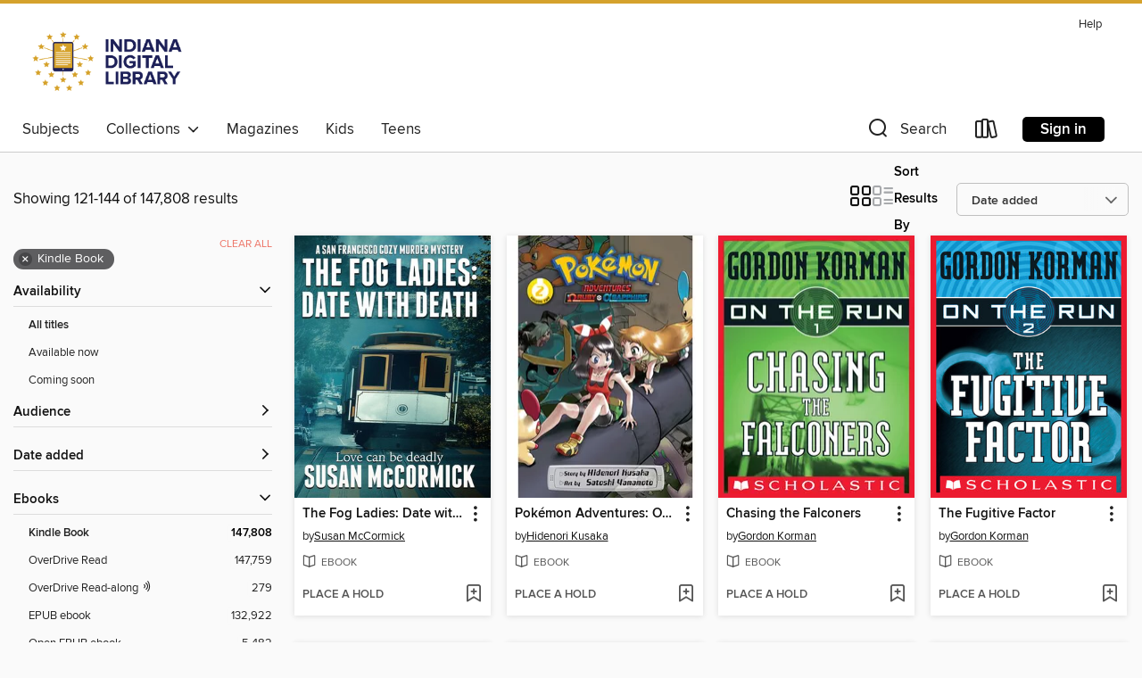

--- FILE ---
content_type: text/html; charset=utf-8
request_url: https://idl.overdrive.com/indianadlib-mishawaka/content/search?page=6&sortBy=newlyadded&format=ebook-kindle
body_size: 51290
content:
<!DOCTYPE html>
<html lang="en" dir="ltr" class="no-js">
    <head>
        
    
        
    

    <meta name="twitter:title" property="og:title" content="Indiana Digital Library"/>
    <meta name="twitter:description" property="og:description" content="See search results in the Indiana Digital Library digital collection."/>
    <meta name="twitter:image" property="og:image" content="https://thunder.cdn.overdrive.com/logo-resized/14138?1645715243"/>
    <meta property="og:url" content="/indianadlib-mishawaka/content/search?page=6&amp;sortBy=newlyadded&amp;format=ebook-kindle"/>
    <meta name="twitter:card" content="summary" />
    <meta property="og:site_name" content="Indiana Digital Library" />
    <meta name="twitter:site" content="@OverDriveLibs" />
    <meta property="og:locale" content="en" />
    <meta name="description" content="See search results in the Indiana Digital Library digital collection." />

        <meta http-equiv="X-UA-Compatible" content="IE=edge,chrome=1">
<meta name="viewport" content="width=device-width, initial-scale=1.0 user-scalable=1">





    
        
        
            
        

        <title>Search results - Indiana Digital Library - OverDrive</title>
    


<link rel='shortcut icon' type='image/x-icon' href='https://lightning.od-cdn.com/static/img/favicon.bb86d660d3929b5c0c65389d6a8e8aba.ico' />


    
        <meta name="twitter:title" property="og:title" content="Indiana Digital Library"/>
        <meta name="twitter:description" property="og:description" content="Browse, borrow, and enjoy titles from the Indiana Digital Library digital collection."/>
        <meta name="twitter:image" property="og:image" content="https://thunder.cdn.overdrive.com/logo-resized/14138?1645715243"/>
        <meta property="og:url" content="/indianadlib-mishawaka/content/search?page=6&amp;sortBy=newlyadded&amp;format=ebook-kindle"/>
        <meta name="twitter:card" content="summary" />
        <meta property="og:site_name" content="Indiana Digital Library" />
        <meta name="twitter:site" content="@OverDriveLibs" />
        <meta property="og:locale" content="en" />
        
    
<!-- iOS smart app banner -->
    <meta name="apple-itunes-app" content="app-id=1076402606" />
    <!-- Google Play app banner -->
    <link rel="manifest" href="https://lightning.od-cdn.com/static/manifest.ed71e3d923d287cd1dce64ae0d3cc8b8.json">
    <meta name="google-play-app" content="app-id=com.overdrive.mobile.android.libby" />
    <!-- Windows Store app banner -->
    <meta name="msApplication-ID" content="2FA138F6.LibbybyOverDrive" />
    <meta name="msApplication-PackageFamilyName" content="2FA138F6.LibbybyOverDrive_daecb9042jmvt" />


        <link rel="stylesheet" type="text/css" href="https://lightning.od-cdn.com/static/vendor.bundle.min.5eabf64aeb625aca9acda7ccc8bb0256.css" onerror="cdnError(this)" />
        <link rel="stylesheet" type="text/css" href="https://lightning.od-cdn.com/static/app.bundle.min.0daacbc20b85e970d37a37fe3fc3b92b.css" onerror="cdnError(this)" />
        <link rel='shortcut icon' type='image/x-icon' href='https://lightning.od-cdn.com/static/img/favicon.bb86d660d3929b5c0c65389d6a8e8aba.ico' />

        
    <link rel="stylesheet" type="text/css" href="https://lightning.od-cdn.com/static/faceted-media.min.4cf2f9699e20c37ba2839a67bcf88d4d.css" />


        

<link rel="stylesheet" type="text/css" href="/assets/v3/css/45b2cd3100fbdebbdb6e3d5fa7e06ec7/colors.css?primary=%231e2059&primaryR=30&primaryG=32&primaryB=89&primaryFontColor=%23fff&secondary=%23d5a22c&secondaryR=213&secondaryG=162&secondaryB=44&secondaryFontColor=%23000&bannerIsSecondaryColor=false&defaultColor=%23222">

        <script>
    window.OverDrive = window.OverDrive || {};
    window.OverDrive.colors = {};
    window.OverDrive.colors.primary = "#1e2059";
    window.OverDrive.colors.secondary = "#d5a22c";
    window.OverDrive.tenant = 130126;
    window.OverDrive.libraryName = "Indiana Digital Library";
    window.OverDrive.advantageKey = "indianadlib-mishawaka";
    window.OverDrive.libraryKey = "indianadlib-mishawaka";
    window.OverDrive.accountIds = [-1,498];
    window.OverDrive.parentAccountKey = "idl";
    window.OverDrive.allFeatures = "";
    window.OverDrive.libraryConfigurations = {"autocomplete":{"enabled":true},"content-holds":{"enabled":true},"getACard":{"enabled":false},"backToMainCollectionLink":{"enabled":true},"promoteLibby":{"enabled":true},"switchToLibby":{"enabled":true},"disableOdAppAccess":{"enabled":true},"bannerIsSecondaryColor":{"enabled":false},"lexileScores":{"enabled":true},"atosLevels":{"enabled":true},"gradeLevels":{"enabled":true},"interestLevels":{"enabled":true},"readingHistory":{"enabled":true},"reciprocalLending":{"enabled":true},"OzoneAuthentication":{"enabled":true},"Notifications":{"enabled":true},"kindleFooter":{"enabled":true},"kindleNav":{"enabled":true},"kindleLoanFormatLimit":{"enabled":true},"kindleSearchOffer":{"enabled":true},"kindleLoanOffer":{"enabled":true},"sampleOnlyMode":{},"luckyDayMenuLink":{"enabled":false},"disableWishlist":{"enabled":false},"simplifiedNavigationBar":{"enabled":false},"geo-idc":{"enabled":false},"libby-footer-promo":{"enabled":false}};
    window.OverDrive.mediaItems = {"284769":{"reserveId":"e483f565-e24d-4e9f-9baf-64ee21525e54","subjects":[{"id":"43","name":"Juvenile Fiction"},{"id":"44","name":"Juvenile Literature"}],"bisacCodes":["JUV002130"],"bisac":[{"code":"JUV002130","description":"Juvenile Fiction / Animals / Horses"}],"levels":[{"value":"3.9","id":"atos","name":"ATOS"},{"value":"4-8(MG)","id":"interest-level","name":"Interest Level"},{"low":"200","high":"300","value":"2-3","id":"reading-level","name":"Reading Level"}],"creators":[{"id":231667,"name":"Jessica Burkhart","role":"Author","sortName":"Burkhart, Jessica"}],"languages":[{"id":"en","name":"English"}],"isBundledChild":false,"ratings":{"maturityLevel":{"id":"juvenile","name":"Juvenile"},"naughtyScore":{"id":"Juvenile","name":"Juvenile"}},"constraints":{"isDisneyEulaRequired":false},"reviewCounts":{"premium":0,"publisherSupplier":0},"isAvailable":true,"isPreReleaseTitle":false,"estimatedReleaseDate":"2009-05-19T04:00:00Z","sample":{"href":"https://samples.overdrive.com/?crid=E483F565-E24D-4E9F-9BAF-64EE21525E54&.epub-sample.overdrive.com"},"publisher":{"id":"5937","name":"Aladdin"},"series":"Canterwood Crest","description":"In Chasing Blue, Sasha and her horse, Charm, have proven that they're worthy competitors for the elite Canterwood Crest equestrian team. Things are definitely looking up . . . until Sasha finds out who her riding partner for the semester is: her...","availableCopies":1,"ownedCopies":1,"luckyDayAvailableCopies":0,"luckyDayOwnedCopies":0,"holdsCount":0,"isFastlane":true,"availabilityType":"normal","isRecommendableToLibrary":true,"isOwned":true,"isHoldable":true,"isAdvantageFiltered":false,"visitorEligible":false,"juvenileEligible":false,"youngAdultEligible":false,"contentAccessLevels":0,"classifications":{},"type":{"id":"ebook","name":"eBook"},"covers":{"cover150Wide":{"href":"https://img1.od-cdn.com/ImageType-150/0439-1/E48/3F5/65/{E483F565-E24D-4E9F-9BAF-64EE21525E54}Img150.jpg","height":200,"width":150,"primaryColor":{"hex":"#7095AF","rgb":{"red":112,"green":149,"blue":175}},"isPlaceholderImage":false},"cover300Wide":{"href":"https://img2.od-cdn.com/ImageType-400/0439-1/E48/3F5/65/{E483F565-E24D-4E9F-9BAF-64EE21525E54}Img400.jpg","height":400,"width":300,"primaryColor":{"hex":"#3B597D","rgb":{"red":59,"green":89,"blue":125}},"isPlaceholderImage":false},"cover510Wide":{"href":"https://img2.od-cdn.com/ImageType-100/0439-1/{E483F565-E24D-4E9F-9BAF-64EE21525E54}Img100.jpg","height":680,"width":510,"primaryColor":{"hex":"#617EAA","rgb":{"red":97,"green":126,"blue":170}},"isPlaceholderImage":false}},"id":"284769","firstCreatorName":"Jessica Burkhart","firstCreatorId":231667,"firstCreatorSortName":"Burkhart, Jessica","title":"Behind the Bit","sortTitle":"Behind the Bit","starRating":4.8,"starRatingCount":23,"publishDate":"2009-05-19T00:00:00Z","publishDateText":"05/19/2009","formats":[{"identifiers":[{"type":"ASIN","value":"B00282ZIDC"}],"rights":[],"onSaleDateUtc":"2009-05-19T04:00:00+00:00","hasAudioSynchronizedText":false,"isBundleParent":false,"bundledContent":[],"fulfillmentType":"kindle","id":"ebook-kindle","name":"Kindle Book"},{"identifiers":[{"type":"ISBN","value":"9781439164280"}],"rights":[],"onSaleDateUtc":"2009-05-19T04:00:00+00:00","hasAudioSynchronizedText":false,"isBundleParent":false,"isbn":"9781439164280","bundledContent":[],"sample":{"href":"https://samples.overdrive.com/?crid=E483F565-E24D-4E9F-9BAF-64EE21525E54&.epub-sample.overdrive.com"},"fulfillmentType":"bifocal","id":"ebook-overdrive","name":"OverDrive Read"},{"identifiers":[{"type":"ISBN","value":"9781439164280"}],"rights":[],"fileSize":210963,"onSaleDateUtc":"2009-05-19T04:00:00+00:00","hasAudioSynchronizedText":false,"isBundleParent":false,"isbn":"9781439164280","bundledContent":[],"sample":{"href":"https://excerpts.cdn.overdrive.com/FormatType-410/0439-1/E48/3F5/65/BehindtheBitCanterwoodCrestSeriesBook9781439164280.epub"},"fulfillmentType":"epub","accessibilityStatements":{"waysOfReading":["NoInfoForModifiableDisplay","SomeNonVisualReadingSupport"],"conformance":["NoInfoForStandards"],"navigation":[],"richContent":[],"hazards":[],"legalConsiderations":[],"additionalInformation":[]},"id":"ebook-epub-adobe","name":"EPUB eBook"},{"identifiers":[{"type":"KoboBookID","value":"e6b9bcb0-9a3e-4c2b-aa8b-b088bef98193"}],"rights":[],"onSaleDateUtc":"2009-05-19T04:00:00+00:00","hasAudioSynchronizedText":false,"isBundleParent":false,"bundledContent":[],"fulfillmentType":"kobo","id":"ebook-kobo","name":"Kobo eBook"}],"publisherAccount":{"id":"646","name":"Simon & Schuster, Inc."},"detailedSeries":{"seriesId":562333,"seriesName":"Canterwood Crest","readingOrder":"3","rank":4}},"305368":{"reserveId":"c686991b-b356-41d6-a928-be09b4d20c2d","subjects":[{"id":"43","name":"Juvenile Fiction"},{"id":"44","name":"Juvenile Literature"}],"bisacCodes":["JUV002130","JUV014000","JUV039060"],"bisac":[{"code":"JUV002130","description":"Juvenile Fiction / Animals / Horses"},{"code":"JUV014000","description":"Juvenile Fiction / Girls & Women"},{"code":"JUV039060","description":"Juvenile Fiction / Social Themes / Friendship"}],"levels":[{"value":"4.4","id":"atos","name":"ATOS"},{"value":"4-8(MG)","id":"interest-level","name":"Interest Level"},{"low":"300","high":"300","value":"3","id":"reading-level","name":"Reading Level"}],"creators":[{"id":231667,"name":"Jessica Burkhart","role":"Author","sortName":"Burkhart, Jessica"}],"languages":[{"id":"en","name":"English"}],"isBundledChild":false,"ratings":{"maturityLevel":{"id":"juvenile","name":"Juvenile"},"naughtyScore":{"id":"Juvenile","name":"Juvenile"}},"constraints":{"isDisneyEulaRequired":false},"reviewCounts":{"premium":0,"publisherSupplier":0},"isAvailable":true,"isPreReleaseTitle":false,"estimatedReleaseDate":"2010-01-26T05:00:00Z","sample":{"href":"https://samples.overdrive.com/?crid=C686991B-B356-41D6-A928-BE09B4D20C2D&.epub-sample.overdrive.com"},"publisher":{"id":"5937","name":"Aladdin"},"series":"Canterwood Crest","description":"In <I>Rival Revenge</I>, the truth is out about whether Julia and Alison really cheated on the test that got them kicked off the riding team. Now they're back, and this time, they're not just in it to win it&#8212;they're out for revenge. A dish...","availableCopies":1,"ownedCopies":1,"luckyDayAvailableCopies":0,"luckyDayOwnedCopies":0,"holdsCount":0,"isFastlane":true,"availabilityType":"normal","isRecommendableToLibrary":true,"isOwned":true,"isHoldable":true,"isAdvantageFiltered":false,"visitorEligible":false,"juvenileEligible":false,"youngAdultEligible":false,"contentAccessLevels":0,"classifications":{},"type":{"id":"ebook","name":"eBook"},"covers":{"cover150Wide":{"href":"https://img3.od-cdn.com/ImageType-150/0439-1/C68/699/1B/{C686991B-B356-41D6-A928-BE09B4D20C2D}Img150.jpg","height":200,"width":150,"primaryColor":{"hex":"#1F1A16","rgb":{"red":31,"green":26,"blue":22}},"isPlaceholderImage":false},"cover300Wide":{"href":"https://img2.od-cdn.com/ImageType-400/0439-1/C68/699/1B/{C686991B-B356-41D6-A928-BE09B4D20C2D}Img400.jpg","height":400,"width":300,"primaryColor":{"hex":"#26221F","rgb":{"red":38,"green":34,"blue":31}},"isPlaceholderImage":false},"cover510Wide":{"href":"https://img3.od-cdn.com/ImageType-100/0439-1/{C686991B-B356-41D6-A928-BE09B4D20C2D}Img100.jpg","height":680,"width":510,"primaryColor":{"hex":"#2E2A27","rgb":{"red":46,"green":42,"blue":39}},"isPlaceholderImage":false}},"id":"305368","firstCreatorName":"Jessica Burkhart","firstCreatorId":231667,"firstCreatorSortName":"Burkhart, Jessica","title":"Rival Revenge","sortTitle":"Rival Revenge","starRating":4.8,"starRatingCount":29,"publishDate":"2010-01-26T00:00:00Z","publishDateText":"01/26/2010","formats":[{"identifiers":[{"type":"ASIN","value":"B0033DDIWI"}],"rights":[],"onSaleDateUtc":"2010-01-26T05:00:00+00:00","hasAudioSynchronizedText":false,"isBundleParent":false,"bundledContent":[],"fulfillmentType":"kindle","id":"ebook-kindle","name":"Kindle Book"},{"identifiers":[{"type":"ISBN","value":"9781416998747"}],"rights":[],"onSaleDateUtc":"2010-01-26T05:00:00+00:00","hasAudioSynchronizedText":false,"isBundleParent":false,"isbn":"9781416998747","bundledContent":[],"sample":{"href":"https://samples.overdrive.com/?crid=C686991B-B356-41D6-A928-BE09B4D20C2D&.epub-sample.overdrive.com"},"fulfillmentType":"bifocal","id":"ebook-overdrive","name":"OverDrive Read"},{"identifiers":[{"type":"ISBN","value":"9781416998747"}],"rights":[],"fileSize":1269479,"onSaleDateUtc":"2010-01-26T05:00:00+00:00","hasAudioSynchronizedText":false,"isBundleParent":false,"isbn":"9781416998747","bundledContent":[],"sample":{"href":"https://excerpts.cdn.overdrive.com/FormatType-410/0439-1/C68/699/1B/RivalRevengeCanterwoodCrestSeriesBook9781416998747.epub"},"fulfillmentType":"epub","accessibilityStatements":{"waysOfReading":["NoInfoForModifiableDisplay","SomeNonVisualReadingSupport"],"conformance":["NoInfoForStandards"],"navigation":[],"richContent":[],"hazards":[],"legalConsiderations":[],"additionalInformation":[]},"id":"ebook-epub-adobe","name":"EPUB eBook"},{"identifiers":[{"type":"KoboBookID","value":"2e7912c6-ee4d-406e-90e0-a66400b31048"}],"rights":[],"onSaleDateUtc":"2010-01-26T05:00:00+00:00","hasAudioSynchronizedText":false,"isBundleParent":false,"bundledContent":[],"fulfillmentType":"kobo","id":"ebook-kobo","name":"Kobo eBook"}],"publisherAccount":{"id":"646","name":"Simon & Schuster, Inc."},"detailedSeries":{"seriesId":562333,"seriesName":"Canterwood Crest","readingOrder":"7","rank":8}},"330365":{"reserveId":"1e680410-38b8-40c7-a718-8778e9195a51","subjects":[{"id":"43","name":"Juvenile Fiction"},{"id":"44","name":"Juvenile Literature"}],"bisacCodes":["JUV002130","JUV014000","JUV039060"],"bisac":[{"code":"JUV002130","description":"Juvenile Fiction / Animals / Horses"},{"code":"JUV014000","description":"Juvenile Fiction / Girls & Women"},{"code":"JUV039060","description":"Juvenile Fiction / Social Themes / Friendship"}],"levels":[{"value":"4.5","id":"atos","name":"ATOS"},{"value":"4-8(MG)","id":"interest-level","name":"Interest Level"},{"low":"300","high":"300","value":"3","id":"reading-level","name":"Reading Level"}],"creators":[{"id":231667,"name":"Jessica Burkhart","role":"Author","sortName":"Burkhart, Jessica"}],"languages":[{"id":"en","name":"English"}],"isBundledChild":false,"ratings":{"maturityLevel":{"id":"juvenile","name":"Juvenile"},"naughtyScore":{"id":"Juvenile","name":"Juvenile"}},"constraints":{"isDisneyEulaRequired":false},"reviewCounts":{"premium":0,"publisherSupplier":0},"isAvailable":true,"isPreReleaseTitle":false,"estimatedReleaseDate":"2010-04-06T04:00:00Z","sample":{"href":"https://samples.overdrive.com/?crid=1E680410-38B8-40C7-A718-8778E9195A51&.epub-sample.overdrive.com"},"publisher":{"id":"5937","name":"Aladdin"},"series":"Canterwood Crest","description":"In <I>Home Sweet Drama</I>, if the girls have learned anything, it's that only the strong survive at Canterwood Crest Academy. And Heather Fox is strong. After all, she's the last Queen Bee left standing. But Sasha Silver has more than proven...","availableCopies":1,"ownedCopies":1,"luckyDayAvailableCopies":0,"luckyDayOwnedCopies":0,"holdsCount":0,"isFastlane":true,"availabilityType":"normal","isRecommendableToLibrary":true,"isOwned":true,"isHoldable":true,"isAdvantageFiltered":false,"visitorEligible":false,"juvenileEligible":false,"youngAdultEligible":false,"contentAccessLevels":0,"classifications":{},"type":{"id":"ebook","name":"eBook"},"covers":{"cover150Wide":{"href":"https://img3.od-cdn.com/ImageType-150/0439-1/{1E680410-38B8-40C7-A718-8778E9195A51}IMG150.JPG","height":200,"width":150,"primaryColor":{"hex":"#998F6B","rgb":{"red":153,"green":143,"blue":107}},"isPlaceholderImage":false},"cover300Wide":{"href":"https://img2.od-cdn.com/ImageType-400/0439-1/{1E680410-38B8-40C7-A718-8778E9195A51}IMG400.JPG","height":400,"width":300,"primaryColor":{"hex":"#60593C","rgb":{"red":96,"green":89,"blue":60}},"isPlaceholderImage":false},"cover510Wide":{"href":"https://img1.od-cdn.com/ImageType-100/0439-1/{1E680410-38B8-40C7-A718-8778E9195A51}IMG100.JPG","height":680,"width":510,"primaryColor":{"hex":"#473527","rgb":{"red":71,"green":53,"blue":39}},"isPlaceholderImage":false}},"id":"330365","firstCreatorName":"Jessica Burkhart","firstCreatorId":231667,"firstCreatorSortName":"Burkhart, Jessica","title":"Home Sweet Drama","sortTitle":"Home Sweet Drama","starRating":4.4,"starRatingCount":28,"publishDate":"2010-04-06T00:00:00Z","publishDateText":"04/06/2010","formats":[{"identifiers":[{"type":"ASIN","value":"B0033DDIYQ"}],"rights":[],"onSaleDateUtc":"2010-04-06T04:00:00+00:00","hasAudioSynchronizedText":false,"isBundleParent":false,"bundledContent":[],"fulfillmentType":"kindle","id":"ebook-kindle","name":"Kindle Book"},{"identifiers":[{"type":"ISBN","value":"9781416999096"}],"rights":[],"onSaleDateUtc":"2010-04-06T04:00:00+00:00","hasAudioSynchronizedText":false,"isBundleParent":false,"isbn":"9781416999096","bundledContent":[],"sample":{"href":"https://samples.overdrive.com/?crid=1E680410-38B8-40C7-A718-8778E9195A51&.epub-sample.overdrive.com"},"fulfillmentType":"bifocal","id":"ebook-overdrive","name":"OverDrive Read"},{"identifiers":[{"type":"ISBN","value":"9781416999096"}],"rights":[],"fileSize":1791839,"onSaleDateUtc":"2010-04-06T04:00:00+00:00","hasAudioSynchronizedText":false,"isBundleParent":false,"isbn":"9781416999096","bundledContent":[],"sample":{"href":"https://excerpts.cdn.overdrive.com/FormatType-410/0439-1/1E6/804/10/HomeSweetDramaCanterwoodCrestSeriesBo9781416999096.epub"},"fulfillmentType":"epub","accessibilityStatements":{"waysOfReading":["NoInfoForModifiableDisplay","SomeNonVisualReadingSupport"],"conformance":["NoInfoForStandards"],"navigation":[],"richContent":[],"hazards":[],"legalConsiderations":[],"additionalInformation":[]},"id":"ebook-epub-adobe","name":"EPUB eBook"},{"identifiers":[{"type":"KoboBookID","value":"75752a4e-b87f-4b11-8241-aa632b2b4bf4"}],"rights":[],"onSaleDateUtc":"2010-04-06T04:00:00+00:00","hasAudioSynchronizedText":false,"isBundleParent":false,"bundledContent":[],"fulfillmentType":"kobo","id":"ebook-kobo","name":"Kobo eBook"}],"publisherAccount":{"id":"646","name":"Simon & Schuster, Inc."},"detailedSeries":{"seriesId":562333,"seriesName":"Canterwood Crest","readingOrder":"8","rank":9}},"353542":{"reserveId":"86da1e77-dd75-487f-b3a8-1ca273248312","subjects":[{"id":"43","name":"Juvenile Fiction"},{"id":"44","name":"Juvenile Literature"}],"bisacCodes":["JUV002130","JUV014000","JUV039060"],"bisac":[{"code":"JUV002130","description":"Juvenile Fiction / Animals / Horses"},{"code":"JUV014000","description":"Juvenile Fiction / Girls & Women"},{"code":"JUV039060","description":"Juvenile Fiction / Social Themes / Friendship"}],"levels":[{"value":"4.3","id":"atos","name":"ATOS"},{"value":"4-8(MG)","id":"interest-level","name":"Interest Level"},{"low":"300","high":"300","value":"3","id":"reading-level","name":"Reading Level"}],"creators":[{"id":231667,"name":"Jessica Burkhart","role":"Author","sortName":"Burkhart, Jessica"}],"languages":[{"id":"en","name":"English"}],"isBundledChild":false,"ratings":{"maturityLevel":{"id":"juvenile","name":"Juvenile"},"naughtyScore":{"id":"Juvenile","name":"Juvenile"}},"constraints":{"isDisneyEulaRequired":false},"reviewCounts":{"premium":0,"publisherSupplier":0},"isAvailable":true,"isPreReleaseTitle":false,"estimatedReleaseDate":"2010-07-06T04:00:00Z","sample":{"href":"https://samples.overdrive.com/?crid=86DA1E77-DD75-487F-B3A8-1CA273248312&.epub-sample.overdrive.com"},"publisher":{"id":"5937","name":"Aladdin"},"series":"Canterwood Crest","description":"Sasha and Heather have a rocky friendship, to say the least. But it's Heather who Sasha must turn to when she and her best friend, Paige, have a huge fight right before Fall Break. The problem? Sasha was supposed to spend the vacation with Paige...","availableCopies":1,"ownedCopies":1,"luckyDayAvailableCopies":0,"luckyDayOwnedCopies":0,"holdsCount":0,"isFastlane":true,"availabilityType":"normal","isRecommendableToLibrary":true,"isOwned":true,"isHoldable":true,"isAdvantageFiltered":false,"visitorEligible":false,"juvenileEligible":false,"youngAdultEligible":false,"contentAccessLevels":0,"classifications":{},"type":{"id":"ebook","name":"eBook"},"covers":{"cover150Wide":{"href":"https://img2.od-cdn.com/ImageType-150/0439-1/{86DA1E77-DD75-487F-B3A8-1CA273248312}IMG150.JPG","height":200,"width":150,"primaryColor":{"hex":"#404B20","rgb":{"red":64,"green":75,"blue":32}},"isPlaceholderImage":false},"cover300Wide":{"href":"https://img3.od-cdn.com/ImageType-400/0439-1/{86DA1E77-DD75-487F-B3A8-1CA273248312}IMG400.JPG","height":400,"width":300,"primaryColor":{"hex":"#3B4719","rgb":{"red":59,"green":71,"blue":25}},"isPlaceholderImage":false},"cover510Wide":{"href":"https://img2.od-cdn.com/ImageType-100/0439-1/{86DA1E77-DD75-487F-B3A8-1CA273248312}IMG100.JPG","height":680,"width":510,"primaryColor":{"hex":"#444C25","rgb":{"red":68,"green":76,"blue":37}},"isPlaceholderImage":false}},"id":"353542","firstCreatorName":"Jessica Burkhart","firstCreatorId":231667,"firstCreatorSortName":"Burkhart, Jessica","title":"City Secrets","sortTitle":"City Secrets","starRating":4.6,"starRatingCount":36,"publishDate":"2010-07-06T00:00:00Z","publishDateText":"07/06/2010","formats":[{"identifiers":[{"type":"ASIN","value":"B003L786JG"}],"rights":[],"onSaleDateUtc":"2010-07-06T04:00:00+00:00","hasAudioSynchronizedText":false,"isBundleParent":false,"bundledContent":[],"fulfillmentType":"kindle","id":"ebook-kindle","name":"Kindle Book"},{"identifiers":[{"type":"ISBN","value":"9781442403819"}],"rights":[],"onSaleDateUtc":"2010-07-06T04:00:00+00:00","hasAudioSynchronizedText":false,"isBundleParent":false,"isbn":"9781442403819","bundledContent":[],"sample":{"href":"https://samples.overdrive.com/?crid=86DA1E77-DD75-487F-B3A8-1CA273248312&.epub-sample.overdrive.com"},"fulfillmentType":"bifocal","id":"ebook-overdrive","name":"OverDrive Read"},{"identifiers":[{"type":"ISBN","value":"9781442403819"}],"rights":[],"fileSize":2003862,"onSaleDateUtc":"2010-07-06T04:00:00+00:00","hasAudioSynchronizedText":false,"isBundleParent":false,"isbn":"9781442403819","bundledContent":[],"sample":{"href":"https://excerpts.cdn.overdrive.com/FormatType-410/0439-1/86D/A1E/77/CitySecretsCanterwoodCrestSeriesBook09781442403819.epub"},"fulfillmentType":"epub","accessibilityStatements":{"waysOfReading":["NoInfoForModifiableDisplay","SomeNonVisualReadingSupport"],"conformance":["NoInfoForStandards"],"navigation":[],"richContent":[],"hazards":[],"legalConsiderations":[],"additionalInformation":[]},"id":"ebook-epub-adobe","name":"EPUB eBook"},{"identifiers":[{"type":"KoboBookID","value":"9824daa3-9fd2-4276-8663-308a86cdaae0"}],"rights":[],"onSaleDateUtc":"2010-07-06T04:00:00+00:00","hasAudioSynchronizedText":false,"isBundleParent":false,"bundledContent":[],"fulfillmentType":"kobo","id":"ebook-kobo","name":"Kobo eBook"}],"publisherAccount":{"id":"646","name":"Simon & Schuster, Inc."},"detailedSeries":{"seriesId":562333,"seriesName":"Canterwood Crest","readingOrder":"9","rank":10}},"470990":{"reserveId":"20a32ae7-33e4-401b-be2a-eaa86d068b72","subjects":[{"id":"43","name":"Juvenile Fiction"},{"id":"44","name":"Juvenile Literature"}],"bisacCodes":["JUV002130","JUV014000","JUV039060"],"bisac":[{"code":"JUV002130","description":"Juvenile Fiction / Animals / Horses"},{"code":"JUV014000","description":"Juvenile Fiction / Girls & Women"},{"code":"JUV039060","description":"Juvenile Fiction / Social Themes / Friendship"}],"levels":[{"value":"4.5","id":"atos","name":"ATOS"},{"value":"4-8(MG)","id":"interest-level","name":"Interest Level"},{"low":"300","high":"300","value":"3","id":"reading-level","name":"Reading Level"}],"creators":[{"id":231667,"name":"Jessica Burkhart","role":"Author","sortName":"Burkhart, Jessica"}],"languages":[{"id":"en","name":"English"}],"isBundledChild":false,"ratings":{"maturityLevel":{"id":"juvenile","name":"Juvenile"},"naughtyScore":{"id":"Juvenile","name":"Juvenile"}},"constraints":{"isDisneyEulaRequired":false},"reviewCounts":{"premium":0,"publisherSupplier":0},"isAvailable":true,"isPreReleaseTitle":false,"estimatedReleaseDate":"2010-09-14T04:00:00Z","sample":{"href":"https://samples.overdrive.com/?crid=20A32AE7-33E4-401B-BE2A-EAA86D068B72&.epub-sample.overdrive.com"},"publisher":{"id":"5937","name":"Aladdin"},"series":"Canterwood Crest","description":"In the next two installments of the four-book arc that began with City Secrets, the tide has turned at the elite Canterwood Crest Academy....Will Sasha Silver dethrone Heather Fox and become the school's Queen Bee? Packed with BFF scandal, lying...","availableCopies":1,"ownedCopies":1,"luckyDayAvailableCopies":0,"luckyDayOwnedCopies":0,"holdsCount":0,"isFastlane":true,"availabilityType":"normal","isRecommendableToLibrary":true,"isOwned":true,"isHoldable":true,"isAdvantageFiltered":false,"visitorEligible":false,"juvenileEligible":false,"youngAdultEligible":false,"contentAccessLevels":0,"classifications":{},"type":{"id":"ebook","name":"eBook"},"covers":{"cover150Wide":{"href":"https://img1.od-cdn.com/ImageType-150/0439-1/{20A32AE7-33E4-401B-BE2A-EAA86D068B72}IMG150.JPG","height":200,"width":150,"primaryColor":{"hex":"#082400","rgb":{"red":8,"green":36,"blue":0}},"isPlaceholderImage":false},"cover300Wide":{"href":"https://img1.od-cdn.com/ImageType-400/0439-1/{20A32AE7-33E4-401B-BE2A-EAA86D068B72}IMG400.JPG","height":400,"width":300,"primaryColor":{"hex":"#1C3517","rgb":{"red":28,"green":53,"blue":23}},"isPlaceholderImage":false},"cover510Wide":{"href":"https://img1.od-cdn.com/ImageType-100/0439-1/{20A32AE7-33E4-401B-BE2A-EAA86D068B72}IMG100.JPG","height":680,"width":510,"primaryColor":{"hex":"#224117","rgb":{"red":34,"green":65,"blue":23}},"isPlaceholderImage":false}},"id":"470990","firstCreatorName":"Jessica Burkhart","firstCreatorId":231667,"firstCreatorSortName":"Burkhart, Jessica","title":"Elite Ambition","sortTitle":"Elite Ambition","starRating":4.9,"starRatingCount":30,"publishDate":"2010-09-14T00:00:00Z","publishDateText":"09/14/2010","formats":[{"identifiers":[{"type":"ASIN","value":"B003VPWXLK"}],"rights":[],"onSaleDateUtc":"2010-09-14T04:00:00+00:00","hasAudioSynchronizedText":false,"isBundleParent":false,"bundledContent":[],"fulfillmentType":"kindle","id":"ebook-kindle","name":"Kindle Book"},{"identifiers":[{"type":"ISBN","value":"9781442403833"}],"rights":[],"onSaleDateUtc":"2010-09-14T04:00:00+00:00","hasAudioSynchronizedText":false,"isBundleParent":false,"isbn":"9781442403833","bundledContent":[],"sample":{"href":"https://samples.overdrive.com/?crid=20A32AE7-33E4-401B-BE2A-EAA86D068B72&.epub-sample.overdrive.com"},"fulfillmentType":"bifocal","id":"ebook-overdrive","name":"OverDrive Read"},{"identifiers":[{"type":"ISBN","value":"9781442403833"}],"rights":[],"fileSize":2282479,"onSaleDateUtc":"2010-09-14T04:00:00+00:00","hasAudioSynchronizedText":false,"isBundleParent":false,"isbn":"9781442403833","bundledContent":[],"fulfillmentType":"epub","accessibilityStatements":{"waysOfReading":["NoInfoForModifiableDisplay","SomeNonVisualReadingSupport"],"conformance":["NoInfoForStandards"],"navigation":[],"richContent":[],"hazards":[],"legalConsiderations":[],"additionalInformation":[]},"id":"ebook-epub-adobe","name":"EPUB eBook"},{"identifiers":[{"type":"KoboBookID","value":"13d5e176-eae2-41ad-aa15-8820aba745ca"}],"rights":[],"onSaleDateUtc":"2010-09-14T04:00:00+00:00","hasAudioSynchronizedText":false,"isBundleParent":false,"bundledContent":[],"fulfillmentType":"kobo","id":"ebook-kobo","name":"Kobo eBook"}],"publisherAccount":{"id":"646","name":"Simon & Schuster, Inc."},"detailedSeries":{"seriesId":562333,"seriesName":"Canterwood Crest","readingOrder":"10","rank":11}},"506511":{"reserveId":"947aaa1e-c43f-473c-b0b7-11f7a6c20ecd","subjects":[{"id":"43","name":"Juvenile Fiction"},{"id":"44","name":"Juvenile Literature"}],"bisacCodes":["JUV002130","JUV014000","JUV039060"],"bisac":[{"code":"JUV002130","description":"Juvenile Fiction / Animals / Horses"},{"code":"JUV014000","description":"Juvenile Fiction / Girls & Women"},{"code":"JUV039060","description":"Juvenile Fiction / Social Themes / Friendship"}],"levels":[{"value":"4.7","id":"atos","name":"ATOS"},{"value":"4-8(MG)","id":"interest-level","name":"Interest Level"},{"low":"300","high":"300","value":"3","id":"reading-level","name":"Reading Level"}],"creators":[{"id":231667,"name":"Jessica Burkhart","role":"Author","sortName":"Burkhart, Jessica"}],"languages":[{"id":"en","name":"English"}],"isBundledChild":false,"ratings":{"maturityLevel":{"id":"juvenile","name":"Juvenile"},"naughtyScore":{"id":"Juvenile","name":"Juvenile"}},"constraints":{"isDisneyEulaRequired":false},"reviewCounts":{"premium":0,"publisherSupplier":0},"isAvailable":false,"isPreReleaseTitle":false,"estimatedReleaseDate":"2010-11-16T05:00:00Z","sample":{"href":"https://samples.overdrive.com/?crid=947AAA1E-C43F-473C-B0B7-11F7A6C20ECD&.epub-sample.overdrive.com"},"publisher":{"id":"5937","name":"Aladdin"},"series":"Canterwood Crest","description":"In the next two installments of the four-book arc that began with City Secrets, the tide has turned at the elite Canterwood Crest Academy....Will Sasha Silver dethrone Heather Fox and become the school's Queen Bee? Packed with BFF scandal, lying...","availableCopies":0,"ownedCopies":1,"luckyDayAvailableCopies":0,"luckyDayOwnedCopies":0,"holdsCount":0,"isFastlane":true,"availabilityType":"normal","isRecommendableToLibrary":true,"isOwned":true,"isHoldable":true,"isAdvantageFiltered":false,"visitorEligible":false,"juvenileEligible":false,"youngAdultEligible":false,"contentAccessLevels":0,"classifications":{},"type":{"id":"ebook","name":"eBook"},"covers":{"cover150Wide":{"href":"https://img1.od-cdn.com/ImageType-150/0439-1/{947AAA1E-C43F-473C-B0B7-11F7A6C20ECD}IMG150.JPG","height":200,"width":150,"primaryColor":{"hex":"#5C371C","rgb":{"red":92,"green":55,"blue":28}},"isPlaceholderImage":false},"cover300Wide":{"href":"https://img3.od-cdn.com/ImageType-400/0439-1/{947AAA1E-C43F-473C-B0B7-11F7A6C20ECD}IMG400.JPG","height":400,"width":300,"primaryColor":{"hex":"#472814","rgb":{"red":71,"green":40,"blue":20}},"isPlaceholderImage":false},"cover510Wide":{"href":"https://img1.od-cdn.com/ImageType-100/0439-1/{947AAA1E-C43F-473C-B0B7-11F7A6C20ECD}IMG100.JPG","height":680,"width":510,"primaryColor":{"hex":"#230C06","rgb":{"red":35,"green":12,"blue":6}},"isPlaceholderImage":false}},"id":"506511","firstCreatorName":"Jessica Burkhart","firstCreatorId":231667,"firstCreatorSortName":"Burkhart, Jessica","title":"Scandals, Rumors, Lies","sortTitle":"Scandals Rumors Lies","starRating":4.8,"starRatingCount":27,"publishDate":"2010-11-16T00:00:00Z","publishDateText":"11/16/2010","formats":[{"identifiers":[{"type":"ASIN","value":"B003VPWYL4"}],"rights":[],"onSaleDateUtc":"2010-11-16T05:00:00+00:00","hasAudioSynchronizedText":false,"isBundleParent":false,"bundledContent":[],"fulfillmentType":"kindle","id":"ebook-kindle","name":"Kindle Book"},{"identifiers":[{"type":"ISBN","value":"9781442403857"}],"rights":[],"onSaleDateUtc":"2010-11-16T05:00:00+00:00","hasAudioSynchronizedText":false,"isBundleParent":false,"isbn":"9781442403857","bundledContent":[],"sample":{"href":"https://samples.overdrive.com/?crid=947AAA1E-C43F-473C-B0B7-11F7A6C20ECD&.epub-sample.overdrive.com"},"fulfillmentType":"bifocal","id":"ebook-overdrive","name":"OverDrive Read"},{"identifiers":[{"type":"ISBN","value":"9781442403857"}],"rights":[],"fileSize":2363045,"onSaleDateUtc":"2010-11-16T05:00:00+00:00","hasAudioSynchronizedText":false,"isBundleParent":false,"isbn":"9781442403857","bundledContent":[],"fulfillmentType":"epub","accessibilityStatements":{"waysOfReading":["NoInfoForModifiableDisplay","SomeNonVisualReadingSupport"],"conformance":["NoInfoForStandards"],"navigation":[],"richContent":[],"hazards":[],"legalConsiderations":[],"additionalInformation":[]},"id":"ebook-epub-adobe","name":"EPUB eBook"},{"identifiers":[{"type":"KoboBookID","value":"0fd99ffe-69b5-4ce1-acc3-eaaf1bb5479c"}],"rights":[],"onSaleDateUtc":"2010-11-16T05:00:00+00:00","hasAudioSynchronizedText":false,"isBundleParent":false,"bundledContent":[],"fulfillmentType":"kobo","id":"ebook-kobo","name":"Kobo eBook"}],"publisherAccount":{"id":"646","name":"Simon & Schuster, Inc."},"detailedSeries":{"seriesId":562333,"seriesName":"Canterwood Crest","readingOrder":"11","rank":12}},"520515":{"reserveId":"d9c7e65f-587e-40e8-b951-d9ca87951462","subjects":[{"id":"43","name":"Juvenile Fiction"},{"id":"44","name":"Juvenile Literature"}],"bisacCodes":["JUV002130"],"bisac":[{"code":"JUV002130","description":"Juvenile Fiction / Animals / Horses"}],"levels":[{"value":"3.8","id":"atos","name":"ATOS"},{"value":"580","id":"lexile","name":"Lexile Score"},{"value":"4-8(MG)","id":"interest-level","name":"Interest Level"},{"low":"200","high":"300","value":"2-3","id":"reading-level","name":"Reading Level"}],"creators":[{"id":231667,"name":"Jessica Burkhart","role":"Author","sortName":"Burkhart, Jessica"}],"languages":[{"id":"en","name":"English"}],"isBundledChild":false,"ratings":{"maturityLevel":{"id":"juvenile","name":"Juvenile"},"naughtyScore":{"id":"Juvenile","name":"Juvenile"}},"constraints":{"isDisneyEulaRequired":false},"reviewCounts":{"premium":0,"publisherSupplier":0},"isAvailable":true,"isPreReleaseTitle":false,"estimatedReleaseDate":"2009-08-11T04:00:00Z","sample":{"href":"https://samples.overdrive.com/?crid=D9C7E65F-587E-40E8-B951-D9CA87951462&.epub-sample.overdrive.com"},"publisher":{"id":"5937","name":"Aladdin"},"series":"Canterwood Crest","description":"In Chasing Blue, Sasha and her horse, Charm, have proven that they're worthy competitors for the elite Canterwood Crest equestrian team. Things are definitely looking up . . . until Sasha finds out who her riding partner for the semester is: her...","availableCopies":1,"ownedCopies":1,"luckyDayAvailableCopies":0,"luckyDayOwnedCopies":0,"holdsCount":0,"isFastlane":true,"availabilityType":"normal","isRecommendableToLibrary":true,"isOwned":true,"isHoldable":true,"isAdvantageFiltered":false,"visitorEligible":false,"juvenileEligible":false,"youngAdultEligible":false,"contentAccessLevels":0,"classifications":{},"type":{"id":"ebook","name":"eBook"},"covers":{"cover150Wide":{"href":"https://img3.od-cdn.com/ImageType-150/0439-1/D9C/7E6/5F/{D9C7E65F-587E-40E8-B951-D9CA87951462}Img150.jpg","height":200,"width":150,"primaryColor":{"hex":"#ECF0E1","rgb":{"red":236,"green":240,"blue":225}},"isPlaceholderImage":false},"cover300Wide":{"href":"https://img3.od-cdn.com/ImageType-400/0439-1/D9C/7E6/5F/{D9C7E65F-587E-40E8-B951-D9CA87951462}Img400.jpg","height":400,"width":300,"primaryColor":{"hex":"#F8FFFF","rgb":{"red":248,"green":255,"blue":255}},"isPlaceholderImage":false},"cover510Wide":{"href":"https://img3.od-cdn.com/ImageType-100/0439-1/{D9C7E65F-587E-40E8-B951-D9CA87951462}Img100.jpg","height":680,"width":510,"primaryColor":{"hex":"#F7FFFF","rgb":{"red":247,"green":255,"blue":255}},"isPlaceholderImage":false}},"id":"520515","firstCreatorName":"Jessica Burkhart","firstCreatorId":231667,"firstCreatorSortName":"Burkhart, Jessica","title":"Triple Fault","sortTitle":"Triple Fault","starRating":4.5,"starRatingCount":30,"publishDate":"2009-08-11T00:00:00Z","publishDateText":"08/11/2009","formats":[{"identifiers":[{"type":"ASIN","value":"B002ISDCLG"}],"rights":[],"onSaleDateUtc":"2009-08-11T04:00:00+00:00","hasAudioSynchronizedText":false,"isBundleParent":false,"bundledContent":[],"fulfillmentType":"kindle","id":"ebook-kindle","name":"Kindle Book"},{"identifiers":[{"type":"ISBN","value":"9781416996378"}],"rights":[],"onSaleDateUtc":"2009-08-11T04:00:00+00:00","hasAudioSynchronizedText":false,"isBundleParent":false,"isbn":"9781416996378","bundledContent":[],"sample":{"href":"https://samples.overdrive.com/?crid=D9C7E65F-587E-40E8-B951-D9CA87951462&.epub-sample.overdrive.com"},"fulfillmentType":"bifocal","id":"ebook-overdrive","name":"OverDrive Read"},{"identifiers":[{"type":"ISBN","value":"9781416996378"}],"rights":[],"fileSize":3718439,"onSaleDateUtc":"2009-08-11T04:00:00+00:00","hasAudioSynchronizedText":false,"isBundleParent":false,"isbn":"9781416996378","bundledContent":[],"sample":{"href":"https://excerpts.cdn.overdrive.com/FormatType-410/0439-1/D9C/7E6/5F/TripleFaultCanterwoodCrestSeriesBook09781416996378.epub"},"fulfillmentType":"epub","accessibilityStatements":{"waysOfReading":["NoInfoForModifiableDisplay","SomeNonVisualReadingSupport"],"conformance":["NoInfoForStandards"],"navigation":[],"richContent":[],"hazards":[],"legalConsiderations":[],"additionalInformation":[]},"id":"ebook-epub-adobe","name":"EPUB eBook"},{"identifiers":[{"type":"KoboBookID","value":"80f69247-528e-42ca-8548-e59825f96049"}],"rights":[],"onSaleDateUtc":"2009-08-11T04:00:00+00:00","hasAudioSynchronizedText":false,"isBundleParent":false,"bundledContent":[],"fulfillmentType":"kobo","id":"ebook-kobo","name":"Kobo eBook"}],"publisherAccount":{"id":"646","name":"Simon & Schuster, Inc."},"detailedSeries":{"seriesId":562333,"seriesName":"Canterwood Crest","readingOrder":"4","rank":5}},"520518":{"reserveId":"9907b942-ef2f-41bb-8793-ed3ce74e5db6","subjects":[{"id":"43","name":"Juvenile Fiction"},{"id":"44","name":"Juvenile Literature"}],"bisacCodes":["JUV002130","JUV014000","JUV039060"],"bisac":[{"code":"JUV002130","description":"Juvenile Fiction / Animals / Horses"},{"code":"JUV014000","description":"Juvenile Fiction / Girls & Women"},{"code":"JUV039060","description":"Juvenile Fiction / Social Themes / Friendship"}],"levels":[{"value":"4.4","id":"atos","name":"ATOS"},{"value":"4-8(MG)","id":"interest-level","name":"Interest Level"},{"low":"300","high":"300","value":"3","id":"reading-level","name":"Reading Level"}],"creators":[{"id":231667,"name":"Jessica Burkhart","role":"Author","sortName":"Burkhart, Jessica"}],"languages":[{"id":"en","name":"English"}],"isBundledChild":false,"ratings":{"maturityLevel":{"id":"juvenile","name":"Juvenile"},"naughtyScore":{"id":"Juvenile","name":"Juvenile"}},"constraints":{"isDisneyEulaRequired":false},"reviewCounts":{"premium":0,"publisherSupplier":0},"isAvailable":true,"isPreReleaseTitle":false,"estimatedReleaseDate":"2011-01-04T05:00:00Z","sample":{"href":"https://samples.overdrive.com/?crid=9907B942-EF2F-41BB-8793-ED3CE74E5DB6&.epub-sample.overdrive.com"},"publisher":{"id":"5937","name":"Aladdin"},"series":"Canterwood Crest","description":"This is the final book of the Canterwood Crest books starring Sasha Silver. Though the series will continue, there will be a new main character to narrate the series!","availableCopies":1,"ownedCopies":1,"luckyDayAvailableCopies":0,"luckyDayOwnedCopies":0,"holdsCount":0,"isFastlane":true,"availabilityType":"normal","isRecommendableToLibrary":true,"isOwned":true,"isHoldable":true,"isAdvantageFiltered":false,"visitorEligible":false,"juvenileEligible":false,"youngAdultEligible":false,"contentAccessLevels":0,"classifications":{},"type":{"id":"ebook","name":"eBook"},"covers":{"cover150Wide":{"href":"https://img1.od-cdn.com/ImageType-150/0439-1/990/7B9/42/{9907B942-EF2F-41BB-8793-ED3CE74E5DB6}Img150.jpg","height":200,"width":150,"primaryColor":{"hex":"#BBA496","rgb":{"red":187,"green":164,"blue":150}},"isPlaceholderImage":false},"cover300Wide":{"href":"https://img2.od-cdn.com/ImageType-400/0439-1/990/7B9/42/{9907B942-EF2F-41BB-8793-ED3CE74E5DB6}Img400.jpg","height":400,"width":300,"primaryColor":{"hex":"#BCA597","rgb":{"red":188,"green":165,"blue":151}},"isPlaceholderImage":false},"cover510Wide":{"href":"https://img3.od-cdn.com/ImageType-100/0439-1/{9907B942-EF2F-41BB-8793-ED3CE74E5DB6}Img100.jpg","height":680,"width":510,"primaryColor":{"hex":"#BCA597","rgb":{"red":188,"green":165,"blue":151}},"isPlaceholderImage":false}},"id":"520518","firstCreatorName":"Jessica Burkhart","firstCreatorId":231667,"firstCreatorSortName":"Burkhart, Jessica","title":"Unfriendly Competition","sortTitle":"Unfriendly Competition","starRating":4,"starRatingCount":23,"publishDate":"2011-01-04T00:00:00Z","publishDateText":"01/04/2011","formats":[{"identifiers":[{"type":"ASIN","value":"B003V1WU7G"}],"rights":[],"onSaleDateUtc":"2011-01-04T05:00:00+00:00","hasAudioSynchronizedText":false,"isBundleParent":false,"bundledContent":[],"fulfillmentType":"kindle","id":"ebook-kindle","name":"Kindle Book"},{"identifiers":[{"type":"ISBN","value":"9781442403871"}],"rights":[],"onSaleDateUtc":"2011-01-04T05:00:00+00:00","hasAudioSynchronizedText":false,"isBundleParent":false,"isbn":"9781442403871","bundledContent":[],"sample":{"href":"https://samples.overdrive.com/?crid=9907B942-EF2F-41BB-8793-ED3CE74E5DB6&.epub-sample.overdrive.com"},"fulfillmentType":"bifocal","id":"ebook-overdrive","name":"OverDrive Read"},{"identifiers":[{"type":"ISBN","value":"9781442403871"}],"rights":[],"fileSize":1547560,"onSaleDateUtc":"2011-01-04T05:00:00+00:00","hasAudioSynchronizedText":false,"isBundleParent":false,"isbn":"9781442403871","bundledContent":[],"fulfillmentType":"epub","accessibilityStatements":{"waysOfReading":["NoInfoForModifiableDisplay","SomeNonVisualReadingSupport"],"conformance":["NoInfoForStandards"],"navigation":[],"richContent":[],"hazards":[],"legalConsiderations":[],"additionalInformation":[]},"id":"ebook-epub-adobe","name":"EPUB eBook"},{"identifiers":[{"type":"KoboBookID","value":"fb5176d5-5b37-4b79-9aae-741171e990da"}],"rights":[],"onSaleDateUtc":"2011-01-04T05:00:00+00:00","hasAudioSynchronizedText":false,"isBundleParent":false,"bundledContent":[],"fulfillmentType":"kobo","id":"ebook-kobo","name":"Kobo eBook"}],"publisherAccount":{"id":"646","name":"Simon & Schuster, Inc."},"detailedSeries":{"seriesId":562333,"seriesName":"Canterwood Crest","readingOrder":"12","rank":13}},"631262":{"reserveId":"4078c732-3c99-4d05-a798-b311e2876f28","subjects":[{"id":"43","name":"Juvenile Fiction"},{"id":"44","name":"Juvenile Literature"}],"bisacCodes":["JUV002000","JUV006000","JUV013030"],"bisac":[{"code":"JUV002000","description":"Juvenile Fiction / Animals / General"},{"code":"JUV006000","description":"Juvenile Fiction / Business, Careers, Occupations"},{"code":"JUV013030","description":"Juvenile Fiction / Family / Multigenerational"}],"levels":[{"value":"3.6","id":"atos","name":"ATOS"},{"value":"560","id":"lexile","name":"Lexile Score"},{"value":"4-8(MG)","id":"interest-level","name":"Interest Level"},{"low":"200","high":"300","value":"2-3","id":"reading-level","name":"Reading Level"}],"creators":[{"id":456878,"name":"Laurie Halse Anderson","role":"Author","sortName":"Anderson, Laurie Halse"}],"languages":[{"id":"en","name":"English"}],"imprint":{"id":"65154","name":"Puffin Books"},"isBundledChild":false,"ratings":{"maturityLevel":{"id":"juvenile","name":"Juvenile"},"naughtyScore":{"id":"Juvenile","name":"Juvenile"}},"constraints":{"isDisneyEulaRequired":false},"reviewCounts":{"premium":0,"publisherSupplier":0},"isAvailable":true,"isPreReleaseTitle":false,"estimatedReleaseDate":"2008-02-28T05:00:00Z","sample":{"href":"https://samples.overdrive.com/?crid=4078C732-3C99-4D05-A798-B311E2876F28&.epub-sample.overdrive.com"},"publisher":{"id":"97290","name":"Penguin Young Readers Group"},"series":"Vet Volunteers","description":"As soon as he sees Trickster, the new horse at Quinn&#8217;s Stables, David knows he&#8217;s found the horse he was born to ride. But David&#8217;s got a reputation as a troublemaker . . . and Trickster&#8217;s still recuperating from an...","availableCopies":1,"ownedCopies":1,"luckyDayAvailableCopies":0,"luckyDayOwnedCopies":0,"holdsCount":0,"isFastlane":true,"availabilityType":"normal","isRecommendableToLibrary":true,"isOwned":true,"isHoldable":true,"isAdvantageFiltered":false,"visitorEligible":false,"juvenileEligible":false,"youngAdultEligible":false,"contentAccessLevels":0,"classifications":{},"type":{"id":"ebook","name":"eBook"},"covers":{"cover150Wide":{"href":"https://img1.od-cdn.com/ImageType-150/1523-1/407/8C7/32/{4078C732-3C99-4D05-A798-B311E2876F28}Img150.jpg","height":200,"width":150,"primaryColor":{"hex":"#795120","rgb":{"red":121,"green":81,"blue":32}},"isPlaceholderImage":false},"cover300Wide":{"href":"https://img1.od-cdn.com/ImageType-400/1523-1/407/8C7/32/{4078C732-3C99-4D05-A798-B311E2876F28}Img400.jpg","height":400,"width":300,"primaryColor":{"hex":"#774F1C","rgb":{"red":119,"green":79,"blue":28}},"isPlaceholderImage":false},"cover510Wide":{"href":"https://img1.od-cdn.com/ImageType-100/1523-1/{4078C732-3C99-4D05-A798-B311E2876F28}Img100.jpg","height":680,"width":510,"primaryColor":{"hex":"#734919","rgb":{"red":115,"green":73,"blue":25}},"isPlaceholderImage":false}},"id":"631262","firstCreatorName":"Laurie Halse Anderson","firstCreatorId":456878,"firstCreatorSortName":"Anderson, Laurie Halse","title":"Trickster","sortTitle":"Trickster","starRating":4.6,"starRatingCount":43,"publishDate":"2008-02-28T00:00:00Z","publishDateText":"02/28/2008","formats":[{"identifiers":[{"type":"ASIN","value":"B007152S20"}],"rights":[],"onSaleDateUtc":"2008-02-28T05:00:00+00:00","hasAudioSynchronizedText":false,"isBundleParent":false,"bundledContent":[],"fulfillmentType":"kindle","id":"ebook-kindle","name":"Kindle Book"},{"identifiers":[{"type":"ISBN","value":"9781101562888"}],"rights":[],"onSaleDateUtc":"2008-02-28T05:00:00+00:00","hasAudioSynchronizedText":false,"isBundleParent":false,"isbn":"9781101562888","bundledContent":[],"sample":{"href":"https://samples.overdrive.com/?crid=4078C732-3C99-4D05-A798-B311E2876F28&.epub-sample.overdrive.com"},"fulfillmentType":"bifocal","id":"ebook-overdrive","name":"OverDrive Read"},{"identifiers":[{"type":"ISBN","value":"9781101562888"}],"rights":[],"fileSize":184486,"onSaleDateUtc":"2008-02-28T05:00:00+00:00","hasAudioSynchronizedText":false,"isBundleParent":false,"isbn":"9781101562888","bundledContent":[],"sample":{"href":"https://excerpts.cdn.overdrive.com/FormatType-410/1523-1/407/8C7/32/Trickster9781101562888.epub"},"fulfillmentType":"epub","accessibilityStatements":{"waysOfReading":["ModifiableDisplay","SomeNonVisualReadingSupport"],"conformance":["NoInfoForStandards"],"navigation":["TableOfContents"],"richContent":[],"hazards":[],"legalConsiderations":[],"additionalInformation":["NonColorMeansOfConveyingInformation"],"summaryStatement":"Accessibility metadata derived programmatically based on file type."},"id":"ebook-epub-adobe","name":"EPUB eBook"},{"identifiers":[{"type":"KoboBookID","value":"ea5aee05-6236-4910-9c09-eb76e4d40e96"}],"rights":[],"onSaleDateUtc":"2008-02-28T05:00:00+00:00","hasAudioSynchronizedText":false,"isBundleParent":false,"bundledContent":[],"fulfillmentType":"kobo","id":"ebook-kobo","name":"Kobo eBook"}],"publisherAccount":{"id":"3738","name":"Penguin Group (USA), Inc."},"detailedSeries":{"seriesId":522594,"seriesName":"Vet Volunteers","readingOrder":"3","rank":6}},"706129":{"reserveId":"60c7e918-e9e5-4646-bd56-1566a1ffeb63","subjects":[{"id":"43","name":"Juvenile Fiction"},{"id":"44","name":"Juvenile Literature"}],"bisacCodes":["JUV002130","JUV014000","JUV039060"],"bisac":[{"code":"JUV002130","description":"Juvenile Fiction / Animals / Horses"},{"code":"JUV014000","description":"Juvenile Fiction / Girls & Women"},{"code":"JUV039060","description":"Juvenile Fiction / Social Themes / Friendship"}],"levels":[{"value":"4.4","id":"atos","name":"ATOS"},{"value":"4-8(MG)","id":"interest-level","name":"Interest Level"},{"low":"300","high":"300","value":"3","id":"reading-level","name":"Reading Level"}],"creators":[{"id":231667,"name":"Jessica Burkhart","role":"Author","sortName":"Burkhart, Jessica"}],"languages":[{"id":"en","name":"English"}],"isBundledChild":false,"ratings":{"maturityLevel":{"id":"juvenile","name":"Juvenile"},"naughtyScore":{"id":"Juvenile","name":"Juvenile"}},"constraints":{"isDisneyEulaRequired":false},"reviewCounts":{"premium":0,"publisherSupplier":0},"isAvailable":false,"isPreReleaseTitle":false,"estimatedReleaseDate":"2012-01-03T05:00:00Z","sample":{"href":"https://samples.overdrive.com/?crid=60C7E918-E9E5-4646-BD56-1566A1FFEB63&.epub-sample.overdrive.com"},"publisher":{"id":"5937","name":"Aladdin"},"series":"Canterwood Crest","description":"<B>It's time: The new girls are taking the spotlight at Canterwood Crest!</B><BR>Lauren has moved around enough to have the \"new girl\" code down:<BR>1. Lay low.<BR>2. But not too low.<BR>3. Don't amubush the <I>in</I> crowd.<BR>But Canterwood...","availableCopies":0,"ownedCopies":1,"luckyDayAvailableCopies":0,"luckyDayOwnedCopies":0,"holdsCount":0,"isFastlane":true,"availabilityType":"normal","isRecommendableToLibrary":true,"isOwned":true,"isHoldable":true,"isAdvantageFiltered":false,"visitorEligible":false,"juvenileEligible":false,"youngAdultEligible":false,"contentAccessLevels":0,"classifications":{},"type":{"id":"ebook","name":"eBook"},"covers":{"cover150Wide":{"href":"https://img1.od-cdn.com/ImageType-150/0439-1/{60C7E918-E9E5-4646-BD56-1566A1FFEB63}IMG150.JPG","height":200,"width":150,"primaryColor":{"hex":"#A67D79","rgb":{"red":166,"green":125,"blue":121}},"isPlaceholderImage":false},"cover300Wide":{"href":"https://img3.od-cdn.com/ImageType-400/0439-1/{60C7E918-E9E5-4646-BD56-1566A1FFEB63}IMG400.JPG","height":400,"width":300,"primaryColor":{"hex":"#A17977","rgb":{"red":161,"green":121,"blue":119}},"isPlaceholderImage":false},"cover510Wide":{"href":"https://img2.od-cdn.com/ImageType-100/0439-1/{60C7E918-E9E5-4646-BD56-1566A1FFEB63}IMG100.JPG","height":680,"width":510,"primaryColor":{"hex":"#937E7B","rgb":{"red":147,"green":126,"blue":123}},"isPlaceholderImage":false}},"id":"706129","firstCreatorName":"Jessica Burkhart","firstCreatorId":231667,"firstCreatorSortName":"Burkhart, Jessica","title":"Initiation","sortTitle":"Initiation","starRating":5,"starRatingCount":19,"publishDate":"2012-01-03T00:00:00Z","publishDateText":"01/03/2012","formats":[{"identifiers":[{"type":"ASIN","value":"B004U7HSHW"}],"rights":[],"onSaleDateUtc":"2012-01-03T05:00:00+00:00","hasAudioSynchronizedText":false,"isBundleParent":false,"bundledContent":[],"fulfillmentType":"kindle","id":"ebook-kindle","name":"Kindle Book"},{"identifiers":[{"type":"ISBN","value":"9781442419490"}],"rights":[],"onSaleDateUtc":"2012-01-03T05:00:00+00:00","hasAudioSynchronizedText":false,"isBundleParent":false,"isbn":"9781442419490","bundledContent":[],"sample":{"href":"https://samples.overdrive.com/?crid=60C7E918-E9E5-4646-BD56-1566A1FFEB63&.epub-sample.overdrive.com"},"fulfillmentType":"bifocal","id":"ebook-overdrive","name":"OverDrive Read"},{"identifiers":[{"type":"ISBN","value":"9781442419490"}],"rights":[],"fileSize":4605207,"onSaleDateUtc":"2012-01-03T05:00:00+00:00","hasAudioSynchronizedText":false,"isBundleParent":false,"isbn":"9781442419490","bundledContent":[],"fulfillmentType":"epub","accessibilityStatements":{"waysOfReading":["NoInfoForModifiableDisplay","SomeNonVisualReadingSupport"],"conformance":["NoInfoForStandards"],"navigation":[],"richContent":[],"hazards":[],"legalConsiderations":[],"additionalInformation":[]},"id":"ebook-epub-adobe","name":"EPUB eBook"},{"identifiers":[{"type":"KoboBookID","value":"bdcfdba4-0616-4cad-8bf9-af7e51494f30"}],"rights":[],"onSaleDateUtc":"2012-01-03T05:00:00+00:00","hasAudioSynchronizedText":false,"isBundleParent":false,"bundledContent":[],"fulfillmentType":"kobo","id":"ebook-kobo","name":"Kobo eBook"}],"publisherAccount":{"id":"646","name":"Simon & Schuster, Inc."},"detailedSeries":{"seriesId":562333,"seriesName":"Canterwood Crest","readingOrder":"13","rank":15}},"890281":{"reserveId":"934d6c64-87f1-49b1-926b-336c17531316","subjects":[{"id":"43","name":"Juvenile Fiction"},{"id":"44","name":"Juvenile Literature"}],"bisacCodes":["JUV002130","JUV014000","JUV039060"],"bisac":[{"code":"JUV002130","description":"Juvenile Fiction / Animals / Horses"},{"code":"JUV014000","description":"Juvenile Fiction / Girls & Women"},{"code":"JUV039060","description":"Juvenile Fiction / Social Themes / Friendship"}],"levels":[{"value":"4.2","id":"atos","name":"ATOS"},{"value":"4-8(MG)","id":"interest-level","name":"Interest Level"},{"low":"200","high":"300","value":"2-3","id":"reading-level","name":"Reading Level"}],"creators":[{"id":231667,"name":"Jessica Burkhart","role":"Author","sortName":"Burkhart, Jessica"}],"languages":[{"id":"en","name":"English"}],"isBundledChild":false,"ratings":{"maturityLevel":{"id":"juvenile","name":"Juvenile"},"naughtyScore":{"id":"Juvenile","name":"Juvenile"}},"constraints":{"isDisneyEulaRequired":false},"reviewCounts":{"premium":0,"publisherSupplier":0},"isAvailable":true,"isPreReleaseTitle":false,"estimatedReleaseDate":"2012-05-01T04:00:00Z","sample":{"href":"https://samples.overdrive.com/?crid=934D6C64-87F1-49B1-926B-336C17531316&.epub-sample.overdrive.com"},"publisher":{"id":"5937","name":"Aladdin"},"series":"Canterwood Crest","description":"<B>Pressure threatens Lauren's popularity as she shines in the spotlight of the Canterwood Crest series.</B><BR><i>Popular</i> is Lauren's status, at last. She's fitting in at Canterwood Crest Academy, dating a tr&#232;s cute boy, and working...","availableCopies":1,"ownedCopies":1,"luckyDayAvailableCopies":0,"luckyDayOwnedCopies":0,"holdsCount":0,"isFastlane":true,"availabilityType":"normal","isRecommendableToLibrary":true,"isOwned":true,"isHoldable":true,"isAdvantageFiltered":false,"visitorEligible":false,"juvenileEligible":false,"youngAdultEligible":false,"contentAccessLevels":0,"classifications":{},"type":{"id":"ebook","name":"eBook"},"covers":{"cover150Wide":{"href":"https://img2.od-cdn.com/ImageType-150/0439-1/934/D6C/64/{934D6C64-87F1-49B1-926B-336C17531316}Img150.jpg","height":200,"width":150,"primaryColor":{"hex":"#889D8A","rgb":{"red":136,"green":157,"blue":138}},"isPlaceholderImage":false},"cover300Wide":{"href":"https://img3.od-cdn.com/ImageType-400/0439-1/934/D6C/64/{934D6C64-87F1-49B1-926B-336C17531316}Img400.jpg","height":400,"width":300,"primaryColor":{"hex":"#C6E1F2","rgb":{"red":198,"green":225,"blue":242}},"isPlaceholderImage":false},"cover510Wide":{"href":"https://img2.od-cdn.com/ImageType-100/0439-1/{934D6C64-87F1-49B1-926B-336C17531316}Img100.jpg","height":680,"width":510,"primaryColor":{"hex":"#A4CCF0","rgb":{"red":164,"green":204,"blue":240}},"isPlaceholderImage":false}},"id":"890281","firstCreatorName":"Jessica Burkhart","firstCreatorId":231667,"firstCreatorSortName":"Burkhart, Jessica","title":"Popular","sortTitle":"Popular","starRating":4.5,"starRatingCount":26,"publishDate":"2012-05-01T00:00:00Z","publishDateText":"05/01/2012","formats":[{"identifiers":[{"type":"ASIN","value":"B0055OIDJG"}],"rights":[],"onSaleDateUtc":"2012-05-01T04:00:00+00:00","hasAudioSynchronizedText":false,"isBundleParent":false,"bundledContent":[],"fulfillmentType":"kindle","id":"ebook-kindle","name":"Kindle Book"},{"identifiers":[{"type":"ISBN","value":"9781442419513"}],"rights":[],"onSaleDateUtc":"2012-05-01T04:00:00+00:00","hasAudioSynchronizedText":false,"isBundleParent":false,"isbn":"9781442419513","bundledContent":[],"sample":{"href":"https://samples.overdrive.com/?crid=934D6C64-87F1-49B1-926B-336C17531316&.epub-sample.overdrive.com"},"fulfillmentType":"bifocal","id":"ebook-overdrive","name":"OverDrive Read"},{"identifiers":[{"type":"ISBN","value":"9781442419513"}],"rights":[],"fileSize":6742796,"onSaleDateUtc":"2012-05-01T04:00:00+00:00","hasAudioSynchronizedText":false,"isBundleParent":false,"isbn":"9781442419513","bundledContent":[],"fulfillmentType":"epub","accessibilityStatements":{"waysOfReading":["NoInfoForModifiableDisplay","SomeNonVisualReadingSupport"],"conformance":["NoInfoForStandards"],"navigation":[],"richContent":[],"hazards":[],"legalConsiderations":[],"additionalInformation":[]},"id":"ebook-epub-adobe","name":"EPUB eBook"},{"identifiers":[{"type":"KoboBookID","value":"eaadda19-6518-493f-b957-411e1f490b29"}],"rights":[],"onSaleDateUtc":"2012-05-01T04:00:00+00:00","hasAudioSynchronizedText":false,"isBundleParent":false,"bundledContent":[],"fulfillmentType":"kobo","id":"ebook-kobo","name":"Kobo eBook"}],"publisherAccount":{"id":"646","name":"Simon & Schuster, Inc."},"detailedSeries":{"seriesId":562333,"seriesName":"Canterwood Crest","readingOrder":"14","rank":17}},"993573":{"reserveId":"98c4253e-9d35-4daf-afe3-c1bb9685e017","subjects":[{"id":"43","name":"Juvenile Fiction"},{"id":"44","name":"Juvenile Literature"}],"bisacCodes":["JUV019000","JUV035000","JUV045000"],"bisac":[{"code":"JUV019000","description":"Juvenile Fiction / Humorous Stories"},{"code":"JUV035000","description":"Juvenile Fiction / School & Education"},{"code":"JUV045000","description":"Juvenile Fiction / Readers / Chapter Books"}],"levels":[{"value":"4.1","id":"atos","name":"ATOS"},{"value":"630","id":"lexile","name":"Lexile Score"},{"value":"4-8(MG)","id":"interest-level","name":"Interest Level"},{"low":"200","high":"300","value":"2-3","id":"reading-level","name":"Reading Level"}],"creators":[{"id":644207,"name":"Andrew Clements","role":"Author","sortName":"Clements, Andrew"},{"id":596716,"name":"Dolores Avendaño","role":"Illustrator","sortName":"Avendaño, Dolores"}],"languages":[{"id":"en","name":"English"}],"isBundledChild":false,"ratings":{"maturityLevel":{"id":"juvenile","name":"Juvenile"},"naughtyScore":{"id":"Juvenile","name":"Juvenile"}},"constraints":{"isDisneyEulaRequired":false},"reviewCounts":{"premium":0,"publisherSupplier":0},"isAvailable":true,"isPreReleaseTitle":false,"estimatedReleaseDate":"2012-07-24T04:00:00Z","sample":{"href":"https://samples.overdrive.com/?crid=98C4253E-9D35-4DAF-AFE3-C1BB9685E017&.epub-sample.overdrive.com"},"publisher":{"id":"5931","name":"Atheneum Books for Young Readers"},"series":"Jake Drake","description":"<B>Jake's desire to win the school science fair almost costs him his best friend.</B><BR>Jake Drake is excited about Despres Elementary School's first science fair. He wants to win the grand prize: a brand-new Hyper-Cross-Functional Bluntium...","availableCopies":1,"ownedCopies":1,"luckyDayAvailableCopies":0,"luckyDayOwnedCopies":0,"holdsCount":0,"isFastlane":true,"availabilityType":"normal","isRecommendableToLibrary":true,"isOwned":true,"isHoldable":true,"isAdvantageFiltered":false,"visitorEligible":false,"juvenileEligible":false,"youngAdultEligible":false,"contentAccessLevels":0,"classifications":{},"type":{"id":"ebook","name":"eBook"},"covers":{"cover150Wide":{"href":"https://img3.od-cdn.com/ImageType-150/0439-1/{98C4253E-9D35-4DAF-AFE3-C1BB9685E017}IMG150.JPG","height":200,"width":150,"primaryColor":{"hex":"#85CB82","rgb":{"red":133,"green":203,"blue":130}},"isPlaceholderImage":false},"cover300Wide":{"href":"https://img1.od-cdn.com/ImageType-400/0439-1/{98C4253E-9D35-4DAF-AFE3-C1BB9685E017}IMG400.JPG","height":400,"width":300,"primaryColor":{"hex":"#87CA83","rgb":{"red":135,"green":202,"blue":131}},"isPlaceholderImage":false},"cover510Wide":{"href":"https://img3.od-cdn.com/ImageType-100/0439-1/{98C4253E-9D35-4DAF-AFE3-C1BB9685E017}IMG100.JPG","height":680,"width":510,"primaryColor":{"hex":"#89D188","rgb":{"red":137,"green":209,"blue":136}},"isPlaceholderImage":false}},"id":"993573","firstCreatorName":"Andrew Clements","firstCreatorId":644207,"firstCreatorSortName":"Clements, Andrew","title":"Jake Drake, Know-It-All","sortTitle":"Jake Drake KnowItAll","starRating":4.2,"starRatingCount":17,"publishDate":"2012-07-24T00:00:00Z","publishDateText":"07/24/2012","formats":[{"identifiers":[{"type":"ASIN","value":"B007108PG8"}],"rights":[],"onSaleDateUtc":"2012-07-24T04:00:00+00:00","hasAudioSynchronizedText":false,"isBundleParent":false,"bundledContent":[],"fulfillmentType":"kindle","id":"ebook-kindle","name":"Kindle Book"},{"identifiers":[{"type":"ISBN","value":"9781442462366"}],"rights":[],"onSaleDateUtc":"2012-07-24T04:00:00+00:00","hasAudioSynchronizedText":false,"isBundleParent":false,"isbn":"9781442462366","bundledContent":[],"sample":{"href":"https://samples.overdrive.com/?crid=98C4253E-9D35-4DAF-AFE3-C1BB9685E017&.epub-sample.overdrive.com"},"fulfillmentType":"bifocal","id":"ebook-overdrive","name":"OverDrive Read"},{"identifiers":[{"type":"ISBN","value":"9781442462366"}],"rights":[],"fileSize":8897059,"onSaleDateUtc":"2012-07-24T04:00:00+00:00","hasAudioSynchronizedText":false,"isBundleParent":false,"isbn":"9781442462366","bundledContent":[],"fulfillmentType":"epub","accessibilityStatements":{"waysOfReading":["NoInfoForModifiableDisplay","SomeNonVisualReadingSupport"],"conformance":["NoInfoForStandards"],"navigation":[],"richContent":[],"hazards":[],"legalConsiderations":[],"additionalInformation":[]},"id":"ebook-epub-adobe","name":"EPUB eBook"},{"identifiers":[{"type":"KoboBookID","value":"08e5ec50-d9ff-48c6-9c8a-d8f6fbb8abfe"}],"rights":[],"onSaleDateUtc":"2012-07-24T04:00:00+00:00","hasAudioSynchronizedText":false,"isBundleParent":false,"bundledContent":[],"fulfillmentType":"kobo","id":"ebook-kobo","name":"Kobo eBook"}],"publisherAccount":{"id":"646","name":"Simon & Schuster, Inc."},"detailedSeries":{"seriesId":532547,"seriesName":"Jake Drake","readingOrder":"2","rank":5}},"993574":{"reserveId":"abedbbb4-ed58-46f8-9db0-60a32efa0e5e","subjects":[{"id":"43","name":"Juvenile Fiction"},{"id":"44","name":"Juvenile Literature"}],"bisacCodes":["JUV019000"],"bisac":[{"code":"JUV019000","description":"Juvenile Fiction / Humorous Stories"}],"levels":[{"value":"4.3","id":"atos","name":"ATOS"},{"value":"620","id":"lexile","name":"Lexile Score"},{"value":"4-8(MG)","id":"interest-level","name":"Interest Level"},{"low":"200","high":"300","value":"2-3","id":"reading-level","name":"Reading Level"}],"creators":[{"id":644207,"name":"Andrew Clements","role":"Author","sortName":"Clements, Andrew"},{"id":596716,"name":"Dolores Avendaño","role":"Illustrator","sortName":"Avendaño, Dolores"}],"languages":[{"id":"en","name":"English"}],"isBundledChild":false,"ratings":{"maturityLevel":{"id":"juvenile","name":"Juvenile"},"naughtyScore":{"id":"Juvenile","name":"Juvenile"}},"constraints":{"isDisneyEulaRequired":false},"reviewCounts":{"premium":1,"publisherSupplier":0},"isAvailable":true,"isPreReleaseTitle":false,"estimatedReleaseDate":"2012-07-24T04:00:00Z","sample":{"href":"https://samples.overdrive.com/?crid=ABEDBBB4-ED58-46F8-9DB0-60A32EFA0E5E&.epub-sample.overdrive.com"},"publisher":{"id":"5931","name":"Atheneum Books for Young Readers"},"series":"Jake Drake","description":"<B>The end of third grade turns into a disaster for Jake when he inadvertently becomes the teacher's pet, and no matter how hard he tries, he can't shake the image.</B><BR>Mrs. Snavin looked right past all those waving hands. She looked right at...","availableCopies":1,"ownedCopies":1,"luckyDayAvailableCopies":0,"luckyDayOwnedCopies":0,"holdsCount":0,"isFastlane":true,"availabilityType":"normal","isRecommendableToLibrary":true,"isOwned":true,"isHoldable":true,"isAdvantageFiltered":false,"visitorEligible":false,"juvenileEligible":false,"youngAdultEligible":false,"contentAccessLevels":0,"classifications":{},"type":{"id":"ebook","name":"eBook"},"covers":{"cover150Wide":{"href":"https://img1.od-cdn.com/ImageType-150/0439-1/{ABEDBBB4-ED58-46F8-9DB0-60A32EFA0E5E}IMG150.JPG","height":200,"width":150,"primaryColor":{"hex":"#FFCB51","rgb":{"red":255,"green":203,"blue":81}},"isPlaceholderImage":false},"cover300Wide":{"href":"https://img3.od-cdn.com/ImageType-400/0439-1/{ABEDBBB4-ED58-46F8-9DB0-60A32EFA0E5E}IMG400.JPG","height":400,"width":300,"primaryColor":{"hex":"#FECB56","rgb":{"red":254,"green":203,"blue":86}},"isPlaceholderImage":false},"cover510Wide":{"href":"https://img3.od-cdn.com/ImageType-100/0439-1/{ABEDBBB4-ED58-46F8-9DB0-60A32EFA0E5E}IMG100.JPG","height":680,"width":510,"primaryColor":{"hex":"#FCCB55","rgb":{"red":252,"green":203,"blue":85}},"isPlaceholderImage":false}},"id":"993574","firstCreatorName":"Andrew Clements","firstCreatorId":644207,"firstCreatorSortName":"Clements, Andrew","title":"Jake Drake, Teacher's Pet","sortTitle":"Jake Drake Teachers Pet","starRating":4.1,"starRatingCount":7,"publishDate":"2012-07-24T00:00:00Z","publishDateText":"07/24/2012","formats":[{"identifiers":[{"type":"ASIN","value":"B007108PPE"}],"rights":[],"onSaleDateUtc":"2012-07-24T04:00:00+00:00","hasAudioSynchronizedText":false,"isBundleParent":false,"bundledContent":[],"fulfillmentType":"kindle","id":"ebook-kindle","name":"Kindle Book"},{"identifiers":[{"type":"ISBN","value":"9781442462465"}],"rights":[],"onSaleDateUtc":"2012-07-24T04:00:00+00:00","hasAudioSynchronizedText":false,"isBundleParent":false,"isbn":"9781442462465","bundledContent":[],"sample":{"href":"https://samples.overdrive.com/?crid=ABEDBBB4-ED58-46F8-9DB0-60A32EFA0E5E&.epub-sample.overdrive.com"},"fulfillmentType":"bifocal","id":"ebook-overdrive","name":"OverDrive Read"},{"identifiers":[{"type":"ISBN","value":"9781442462465"}],"rights":[],"fileSize":5994123,"onSaleDateUtc":"2012-07-24T04:00:00+00:00","hasAudioSynchronizedText":false,"isBundleParent":false,"isbn":"9781442462465","bundledContent":[],"sample":{"href":"https://excerpts.cdn.overdrive.com/FormatType-410/0439-1/ABE/DBB/B4/JakeDrakeTeachersPetJakeDrakeSeriesBo9781442462465.epub"},"fulfillmentType":"epub","id":"ebook-epub-adobe","name":"EPUB eBook"},{"identifiers":[{"type":"KoboBookID","value":"2426de86-6047-4cbe-9d86-c6599a89a81e"}],"rights":[],"onSaleDateUtc":"2012-07-24T04:00:00+00:00","hasAudioSynchronizedText":false,"isBundleParent":false,"bundledContent":[],"fulfillmentType":"kobo","id":"ebook-kobo","name":"Kobo eBook"}],"publisherAccount":{"id":"646","name":"Simon & Schuster, Inc."},"detailedSeries":{"seriesId":532547,"seriesName":"Jake Drake","readingOrder":"3","rank":8}},"1004953":{"reserveId":"9d3cf837-ec21-4fa1-9b65-7e75c5100daa","subjects":[{"id":"43","name":"Juvenile Fiction"},{"id":"44","name":"Juvenile Literature"}],"bisacCodes":["JUV002130","JUV014000","JUV039060"],"bisac":[{"code":"JUV002130","description":"Juvenile Fiction / Animals / Horses"},{"code":"JUV014000","description":"Juvenile Fiction / Girls & Women"},{"code":"JUV039060","description":"Juvenile Fiction / Social Themes / Friendship"}],"levels":[{"value":"4.2","id":"atos","name":"ATOS"},{"value":"4-8(MG)","id":"interest-level","name":"Interest Level"},{"low":"200","high":"300","value":"2-3","id":"reading-level","name":"Reading Level"}],"creators":[{"id":231667,"name":"Jessica Burkhart","role":"Author","sortName":"Burkhart, Jessica"}],"languages":[{"id":"en","name":"English"}],"isBundledChild":false,"ratings":{"maturityLevel":{"id":"juvenile","name":"Juvenile"},"naughtyScore":{"id":"Juvenile","name":"Juvenile"}},"constraints":{"isDisneyEulaRequired":false},"reviewCounts":{"premium":0,"publisherSupplier":0},"isAvailable":true,"isPreReleaseTitle":false,"estimatedReleaseDate":"2012-08-07T04:00:00Z","sample":{"href":"https://samples.overdrive.com/?crid=9D3CF837-EC21-4FA1-9B65-7E75C5100DAA&.epub-sample.overdrive.com"},"publisher":{"id":"5937","name":"Aladdin"},"series":"Canterwood Crest","description":"<B><b>As if an equestrian competition isn't enough, Lauren also has to fight for her status as It-girl in this addition to the Canterwood Crest series.</b></B><BR>Lauren is about to be tested in more ways than one. Not only does she have to...","availableCopies":1,"ownedCopies":1,"luckyDayAvailableCopies":0,"luckyDayOwnedCopies":0,"holdsCount":0,"isFastlane":true,"availabilityType":"normal","isRecommendableToLibrary":true,"isOwned":true,"isHoldable":true,"isAdvantageFiltered":false,"visitorEligible":false,"juvenileEligible":false,"youngAdultEligible":false,"contentAccessLevels":0,"classifications":{},"type":{"id":"ebook","name":"eBook"},"covers":{"cover150Wide":{"href":"https://img1.od-cdn.com/ImageType-150/0439-1/9D3/CF8/37/{9D3CF837-EC21-4FA1-9B65-7E75C5100DAA}Img150.jpg","height":200,"width":150,"primaryColor":{"hex":"#8C99A2","rgb":{"red":140,"green":153,"blue":162}},"isPlaceholderImage":false},"cover300Wide":{"href":"https://img3.od-cdn.com/ImageType-400/0439-1/9D3/CF8/37/{9D3CF837-EC21-4FA1-9B65-7E75C5100DAA}Img400.jpg","height":400,"width":300,"primaryColor":{"hex":"#89939C","rgb":{"red":137,"green":147,"blue":156}},"isPlaceholderImage":false},"cover510Wide":{"href":"https://img2.od-cdn.com/ImageType-100/0439-1/{9D3CF837-EC21-4FA1-9B65-7E75C5100DAA}Img100.jpg","height":680,"width":510,"primaryColor":{"hex":"#9EA8B1","rgb":{"red":158,"green":168,"blue":177}},"isPlaceholderImage":false}},"id":"1004953","firstCreatorName":"Jessica Burkhart","firstCreatorId":231667,"firstCreatorSortName":"Burkhart, Jessica","title":"Comeback","sortTitle":"Comeback","starRating":4.3,"starRatingCount":37,"publishDate":"2012-08-07T00:00:00Z","publishDateText":"08/07/2012","formats":[{"identifiers":[{"type":"ASIN","value":"B0061Q49W2"}],"rights":[],"onSaleDateUtc":"2012-08-07T04:00:00+00:00","hasAudioSynchronizedText":false,"isBundleParent":false,"bundledContent":[],"fulfillmentType":"kindle","id":"ebook-kindle","name":"Kindle Book"},{"identifiers":[{"type":"ISBN","value":"9781442419537"}],"rights":[],"onSaleDateUtc":"2012-08-07T04:00:00+00:00","hasAudioSynchronizedText":false,"isBundleParent":false,"isbn":"9781442419537","bundledContent":[],"sample":{"href":"https://samples.overdrive.com/?crid=9D3CF837-EC21-4FA1-9B65-7E75C5100DAA&.epub-sample.overdrive.com"},"fulfillmentType":"bifocal","id":"ebook-overdrive","name":"OverDrive Read"},{"identifiers":[{"type":"ISBN","value":"9781442419537"}],"rights":[],"fileSize":4743196,"onSaleDateUtc":"2012-08-07T04:00:00+00:00","hasAudioSynchronizedText":false,"isBundleParent":false,"isbn":"9781442419537","bundledContent":[],"sample":{"href":"https://excerpts.cdn.overdrive.com/FormatType-410/0439-1/9D3/CF8/37/ComebackCanterwoodCrestSeriesBook159781442419537.epub"},"fulfillmentType":"epub","accessibilityStatements":{"waysOfReading":["NoInfoForModifiableDisplay","SomeNonVisualReadingSupport"],"conformance":["NoInfoForStandards"],"navigation":[],"richContent":[],"hazards":[],"legalConsiderations":[],"additionalInformation":[]},"id":"ebook-epub-adobe","name":"EPUB eBook"},{"identifiers":[{"type":"KoboBookID","value":"d25ff2ef-4f8c-4b5c-bd13-4fa9212f799e"}],"rights":[],"onSaleDateUtc":"2012-08-07T04:00:00+00:00","hasAudioSynchronizedText":false,"isBundleParent":false,"bundledContent":[],"fulfillmentType":"kobo","id":"ebook-kobo","name":"Kobo eBook"}],"publisherAccount":{"id":"646","name":"Simon & Schuster, Inc."},"detailedSeries":{"seriesId":562333,"seriesName":"Canterwood Crest","readingOrder":"15","rank":19}},"1055279":{"reserveId":"f63298ee-5e4e-420f-aee1-d419c8384b48","subjects":[{"id":"43","name":"Juvenile Fiction"},{"id":"44","name":"Juvenile Literature"}],"bisacCodes":["JUV002130","JUV014000","JUV039060"],"bisac":[{"code":"JUV002130","description":"Juvenile Fiction / Animals / Horses"},{"code":"JUV014000","description":"Juvenile Fiction / Girls & Women"},{"code":"JUV039060","description":"Juvenile Fiction / Social Themes / Friendship"}],"levels":[{"value":"4.3","id":"atos","name":"ATOS"},{"value":"4-8(MG)","id":"interest-level","name":"Interest Level"},{"low":"300","high":"300","value":"3","id":"reading-level","name":"Reading Level"}],"creators":[{"id":231667,"name":"Jessica Burkhart","role":"Author","sortName":"Burkhart, Jessica"}],"languages":[{"id":"en","name":"English"}],"isBundledChild":false,"ratings":{"maturityLevel":{"id":"juvenile","name":"Juvenile"},"naughtyScore":{"id":"Juvenile","name":"Juvenile"}},"constraints":{"isDisneyEulaRequired":false},"reviewCounts":{"premium":0,"publisherSupplier":0},"isAvailable":true,"isPreReleaseTitle":false,"estimatedReleaseDate":"2012-09-11T04:00:00Z","sample":{"href":"https://samples.overdrive.com/?crid=F63298EE-5E4E-420F-AEE1-D419C8384B48&.epub-sample.overdrive.com"},"publisher":{"id":"5937","name":"Aladdin"},"series":"Canterwood Crest","description":"<b>Canterwood Crest Academy cordially invites you to a costume party&#8212;with a special sweetheart surprise.</b><BR>Canterwood is known for its fabulous parties, and Halloween is no exception. Lauren Towers is especially excited for the big...","availableCopies":1,"ownedCopies":1,"luckyDayAvailableCopies":0,"luckyDayOwnedCopies":0,"holdsCount":0,"isFastlane":true,"availabilityType":"normal","isRecommendableToLibrary":true,"isOwned":true,"isHoldable":true,"isAdvantageFiltered":false,"visitorEligible":false,"juvenileEligible":false,"youngAdultEligible":false,"contentAccessLevels":0,"classifications":{},"type":{"id":"ebook","name":"eBook"},"covers":{"cover150Wide":{"href":"https://img2.od-cdn.com/ImageType-150/0439-1/F63/298/EE/{F63298EE-5E4E-420F-AEE1-D419C8384B48}Img150.jpg","height":200,"width":150,"primaryColor":{"hex":"#8F857B","rgb":{"red":143,"green":133,"blue":123}},"isPlaceholderImage":false},"cover300Wide":{"href":"https://img2.od-cdn.com/ImageType-400/0439-1/F63/298/EE/{F63298EE-5E4E-420F-AEE1-D419C8384B48}Img400.jpg","height":400,"width":300,"primaryColor":{"hex":"#978D81","rgb":{"red":151,"green":141,"blue":129}},"isPlaceholderImage":false},"cover510Wide":{"href":"https://img3.od-cdn.com/ImageType-100/0439-1/{F63298EE-5E4E-420F-AEE1-D419C8384B48}Img100.jpg","height":680,"width":510,"primaryColor":{"hex":"#93897D","rgb":{"red":147,"green":137,"blue":125}},"isPlaceholderImage":false}},"id":"1055279","firstCreatorName":"Jessica Burkhart","firstCreatorId":231667,"firstCreatorSortName":"Burkhart, Jessica","title":"Masquerade","sortTitle":"Masquerade","starRating":4.7,"starRatingCount":24,"publishDate":"2012-09-11T00:00:00Z","publishDateText":"09/11/2012","formats":[{"identifiers":[{"type":"ASIN","value":"B006VJN2J0"}],"rights":[],"onSaleDateUtc":"2012-09-11T04:00:00+00:00","hasAudioSynchronizedText":false,"isBundleParent":false,"bundledContent":[],"fulfillmentType":"kindle","id":"ebook-kindle","name":"Kindle Book"},{"identifiers":[{"type":"ISBN","value":"9781442436565"}],"rights":[],"onSaleDateUtc":"2012-09-11T04:00:00+00:00","hasAudioSynchronizedText":false,"isBundleParent":false,"isbn":"9781442436565","bundledContent":[],"sample":{"href":"https://samples.overdrive.com/?crid=F63298EE-5E4E-420F-AEE1-D419C8384B48&.epub-sample.overdrive.com"},"fulfillmentType":"bifocal","id":"ebook-overdrive","name":"OverDrive Read"},{"identifiers":[{"type":"ISBN","value":"9781442436565"}],"rights":[],"fileSize":6576360,"onSaleDateUtc":"2012-09-11T04:00:00+00:00","hasAudioSynchronizedText":false,"isBundleParent":false,"isbn":"9781442436565","bundledContent":[],"fulfillmentType":"epub","accessibilityStatements":{"waysOfReading":["NoInfoForModifiableDisplay","SomeNonVisualReadingSupport"],"conformance":["NoInfoForStandards"],"navigation":[],"richContent":[],"hazards":[],"legalConsiderations":[],"additionalInformation":[]},"id":"ebook-epub-adobe","name":"EPUB eBook"},{"identifiers":[{"type":"KoboBookID","value":"18ec61b6-d2c9-4365-b002-c8a12cfb4dad"}],"rights":[],"onSaleDateUtc":"2012-09-11T04:00:00+00:00","hasAudioSynchronizedText":false,"isBundleParent":false,"bundledContent":[],"fulfillmentType":"kobo","id":"ebook-kobo","name":"Kobo eBook"}],"publisherAccount":{"id":"646","name":"Simon & Schuster, Inc."},"detailedSeries":{"seriesId":562333,"seriesName":"Canterwood Crest","readingOrder":"16","rank":21}},"1230847":{"reserveId":"f417e182-4779-4fed-a138-e800f779a9e7","subjects":[{"id":"43","name":"Juvenile Fiction"},{"id":"44","name":"Juvenile Literature"}],"bisacCodes":["JUV002130","JUV014000","JUV039060"],"bisac":[{"code":"JUV002130","description":"Juvenile Fiction / Animals / Horses"},{"code":"JUV014000","description":"Juvenile Fiction / Girls & Women"},{"code":"JUV039060","description":"Juvenile Fiction / Social Themes / Friendship"}],"levels":[{"value":"4.3","id":"atos","name":"ATOS"},{"value":"4-8(MG)","id":"interest-level","name":"Interest Level"},{"low":"300","high":"300","value":"3","id":"reading-level","name":"Reading Level"}],"creators":[{"id":231667,"name":"Jessica Burkhart","role":"Author","sortName":"Burkhart, Jessica"}],"languages":[{"id":"en","name":"English"}],"isBundledChild":false,"ratings":{"maturityLevel":{"id":"juvenile","name":"Juvenile"},"naughtyScore":{"id":"Juvenile","name":"Juvenile"}},"constraints":{"isDisneyEulaRequired":false},"reviewCounts":{"premium":0,"publisherSupplier":0},"isAvailable":true,"isPreReleaseTitle":false,"estimatedReleaseDate":"2013-02-19T05:00:00Z","sample":{"href":"https://samples.overdrive.com/jealousy-f417e1?.epub-sample.overdrive.com"},"publisher":{"id":"5937","name":"Aladdin"},"series":"Canterwood Crest","description":"<B>Lauren's got to saddle up and sit tall if she's going to make it to Thanksgiving at Canterwood Crest.</B><BR>Thanksgiving break is approaching at Canterwood, but no one's even close to relaxing&#8212;especially not Lauren. For one thing, her...","availableCopies":1,"ownedCopies":1,"luckyDayAvailableCopies":0,"luckyDayOwnedCopies":0,"holdsCount":0,"isFastlane":true,"availabilityType":"normal","isRecommendableToLibrary":true,"isOwned":true,"isHoldable":true,"isAdvantageFiltered":false,"visitorEligible":false,"juvenileEligible":false,"youngAdultEligible":false,"contentAccessLevels":0,"classifications":{},"type":{"id":"ebook","name":"eBook"},"covers":{"cover150Wide":{"href":"https://img1.od-cdn.com/ImageType-150/0439-1/F41/7E1/82/{F417E182-4779-4FED-A138-E800F779A9E7}Img150.jpg","height":200,"width":150,"primaryColor":{"hex":"#694F3E","rgb":{"red":105,"green":79,"blue":62}},"isPlaceholderImage":false},"cover300Wide":{"href":"https://img1.od-cdn.com/ImageType-400/0439-1/F41/7E1/82/{F417E182-4779-4FED-A138-E800F779A9E7}Img400.jpg","height":400,"width":300,"primaryColor":{"hex":"#6A4535","rgb":{"red":106,"green":69,"blue":53}},"isPlaceholderImage":false},"cover510Wide":{"href":"https://img3.od-cdn.com/ImageType-100/0439-1/{F417E182-4779-4FED-A138-E800F779A9E7}Img100.jpg","height":680,"width":510,"primaryColor":{"hex":"#633929","rgb":{"red":99,"green":57,"blue":41}},"isPlaceholderImage":false}},"id":"1230847","firstCreatorName":"Jessica Burkhart","firstCreatorId":231667,"firstCreatorSortName":"Burkhart, Jessica","title":"Jealousy","sortTitle":"Jealousy","starRating":4.7,"starRatingCount":22,"publishDate":"2013-02-19T00:00:00Z","publishDateText":"02/19/2013","formats":[{"identifiers":[{"type":"ASIN","value":"B0088Q0K1C"}],"rights":[],"onSaleDateUtc":"2013-02-19T05:00:00+00:00","hasAudioSynchronizedText":false,"isBundleParent":false,"bundledContent":[],"fulfillmentType":"kindle","id":"ebook-kindle","name":"Kindle Book"},{"identifiers":[{"type":"ISBN","value":"9781442436589"}],"rights":[],"onSaleDateUtc":"2013-02-19T05:00:00+00:00","hasAudioSynchronizedText":false,"isBundleParent":false,"isbn":"9781442436589","bundledContent":[],"sample":{"href":"https://samples.overdrive.com/jealousy-f417e1?.epub-sample.overdrive.com"},"fulfillmentType":"bifocal","id":"ebook-overdrive","name":"OverDrive Read"},{"identifiers":[{"type":"ISBN","value":"9781442436589"}],"rights":[],"fileSize":4168401,"onSaleDateUtc":"2013-02-19T05:00:00+00:00","hasAudioSynchronizedText":false,"isBundleParent":false,"isbn":"9781442436589","bundledContent":[],"fulfillmentType":"epub","accessibilityStatements":{"waysOfReading":["NoInfoForModifiableDisplay","SomeNonVisualReadingSupport"],"conformance":["NoInfoForStandards"],"navigation":[],"richContent":[],"hazards":[],"legalConsiderations":[],"additionalInformation":[]},"id":"ebook-epub-adobe","name":"EPUB eBook"},{"identifiers":[{"type":"KoboBookID","value":"695081b4-960f-3ac8-904f-f1231ac8b50e"}],"rights":[],"onSaleDateUtc":"2013-02-19T05:00:00+00:00","hasAudioSynchronizedText":false,"isBundleParent":false,"bundledContent":[],"fulfillmentType":"kobo","id":"ebook-kobo","name":"Kobo eBook"}],"publisherAccount":{"id":"646","name":"Simon & Schuster, Inc."},"detailedSeries":{"seriesId":562333,"seriesName":"Canterwood Crest","readingOrder":"17","rank":22}},"1322698":{"reserveId":"c946f095-03d4-407a-8fbb-87ac18e83848","subjects":[{"id":"43","name":"Juvenile Fiction"},{"id":"44","name":"Juvenile Literature"}],"bisacCodes":["JUV002130","JUV014000","JUV039060"],"bisac":[{"code":"JUV002130","description":"Juvenile Fiction / Animals / Horses"},{"code":"JUV014000","description":"Juvenile Fiction / Girls & Women"},{"code":"JUV039060","description":"Juvenile Fiction / Social Themes / Friendship"}],"levels":[{"value":"4.3","id":"atos","name":"ATOS"},{"value":"4-8(MG)","id":"interest-level","name":"Interest Level"},{"low":"300","high":"300","value":"3","id":"reading-level","name":"Reading Level"}],"creators":[{"id":231667,"name":"Jessica Burkhart","role":"Author","sortName":"Burkhart, Jessica"}],"languages":[{"id":"en","name":"English"}],"isBundledChild":false,"ratings":{"maturityLevel":{"id":"juvenile","name":"Juvenile"},"naughtyScore":{"id":"Juvenile","name":"Juvenile"}},"constraints":{"isDisneyEulaRequired":false},"reviewCounts":{"premium":0,"publisherSupplier":0},"isAvailable":true,"isPreReleaseTitle":false,"estimatedReleaseDate":"2013-06-11T04:00:00Z","sample":{"href":"https://samples.overdrive.com/famous-c946f0?.epub-sample.overdrive.com"},"publisher":{"id":"5937","name":"Aladdin"},"series":"Canterwood Crest","description":"<B>The new exchange student means serious competition for Lauren and her friends&#8212;because at Canterwood Crest, only one rider can be at the top.</B><BR>Rankings on Canterwood's intermediate team are falling into place&#8212;in Lauren's...","availableCopies":1,"ownedCopies":1,"luckyDayAvailableCopies":0,"luckyDayOwnedCopies":0,"holdsCount":0,"isFastlane":true,"availabilityType":"normal","isRecommendableToLibrary":true,"isOwned":true,"isHoldable":true,"isAdvantageFiltered":false,"visitorEligible":false,"juvenileEligible":false,"youngAdultEligible":false,"contentAccessLevels":0,"classifications":{},"type":{"id":"ebook","name":"eBook"},"covers":{"cover150Wide":{"href":"https://img1.od-cdn.com/ImageType-150/0439-1/C94/6F0/95/{C946F095-03D4-407A-8FBB-87AC18E83848}Img150.jpg","height":200,"width":150,"primaryColor":{"hex":"#F4F5EF","rgb":{"red":244,"green":245,"blue":239}},"isPlaceholderImage":false},"cover300Wide":{"href":"https://img1.od-cdn.com/ImageType-400/0439-1/C94/6F0/95/{C946F095-03D4-407A-8FBB-87AC18E83848}Img400.jpg","height":400,"width":300,"primaryColor":{"hex":"#F4F5F0","rgb":{"red":244,"green":245,"blue":240}},"isPlaceholderImage":false},"cover510Wide":{"href":"https://img2.od-cdn.com/ImageType-100/0439-1/{C946F095-03D4-407A-8FBB-87AC18E83848}Img100.jpg","height":680,"width":510,"primaryColor":{"hex":"#F4F5F0","rgb":{"red":244,"green":245,"blue":240}},"isPlaceholderImage":false}},"id":"1322698","firstCreatorName":"Jessica Burkhart","firstCreatorId":231667,"firstCreatorSortName":"Burkhart, Jessica","title":"Famous","sortTitle":"Famous","starRating":4.7,"starRatingCount":18,"publishDate":"2013-06-11T00:00:00Z","publishDateText":"06/11/2013","formats":[{"identifiers":[{"type":"ASIN","value":"B009NHDLY8"}],"rights":[],"onSaleDateUtc":"2013-06-11T04:00:00+00:00","hasAudioSynchronizedText":false,"isBundleParent":false,"bundledContent":[],"fulfillmentType":"kindle","id":"ebook-kindle","name":"Kindle Book"},{"identifiers":[{"type":"ISBN","value":"9781442436602"}],"rights":[],"onSaleDateUtc":"2013-06-11T04:00:00+00:00","hasAudioSynchronizedText":false,"isBundleParent":false,"isbn":"9781442436602","bundledContent":[],"sample":{"href":"https://samples.overdrive.com/famous-c946f0?.epub-sample.overdrive.com"},"fulfillmentType":"bifocal","id":"ebook-overdrive","name":"OverDrive Read"},{"identifiers":[{"type":"ISBN","value":"9781442436602"}],"rights":[],"fileSize":4393757,"onSaleDateUtc":"2013-06-11T04:00:00+00:00","hasAudioSynchronizedText":false,"isBundleParent":false,"isbn":"9781442436602","bundledContent":[],"fulfillmentType":"epub","accessibilityStatements":{"waysOfReading":["NoInfoForModifiableDisplay","SomeNonVisualReadingSupport"],"conformance":["NoInfoForStandards"],"navigation":[],"richContent":[],"hazards":[],"legalConsiderations":[],"additionalInformation":[]},"id":"ebook-epub-adobe","name":"EPUB eBook"},{"identifiers":[{"type":"KoboBookID","value":"1e315a97-aa8b-3577-859c-8a4206003889"}],"rights":[],"onSaleDateUtc":"2013-06-11T04:00:00+00:00","hasAudioSynchronizedText":false,"isBundleParent":false,"bundledContent":[],"fulfillmentType":"kobo","id":"ebook-kobo","name":"Kobo eBook"}],"publisherAccount":{"id":"646","name":"Simon & Schuster, Inc."},"detailedSeries":{"seriesId":562333,"seriesName":"Canterwood Crest","readingOrder":"18","rank":24}},"1581951":{"reserveId":"33854852-b45c-43a5-be5d-3139918eef6d","subjects":[{"id":"43","name":"Juvenile Fiction"},{"id":"112","name":"Picture Book Fiction"}],"bisacCodes":["JUV002030","JUV017100","JUV029000"],"bisac":[{"code":"JUV002030","description":"Juvenile Fiction / Animals / Bears"},{"code":"JUV017100","description":"Juvenile Fiction / Holidays & Celebrations / Birthdays"},{"code":"JUV029000","description":"JUVENILE FICTION / Science & Nature / General"}],"levels":[{"value":"2.6","id":"atos","name":"ATOS"},{"value":"440","id":"lexile","name":"Lexile Score"},{"value":"K-3(LG)","id":"interest-level","name":"Interest Level"},{"low":"50","high":"200","value":"0-2","id":"reading-level","name":"Reading Level"}],"creators":[{"id":540400,"name":"Frank Asch","role":"Author","sortName":"Asch, Frank"},{"id":540400,"name":"Frank Asch","role":"Illustrator","sortName":"Asch, Frank"}],"languages":[{"id":"en","name":"English"}],"isBundledChild":false,"ratings":{"maturityLevel":{"id":"juvenile","name":"Juvenile"},"naughtyScore":{"id":"Juvenile","name":"Juvenile"}},"constraints":{"isDisneyEulaRequired":false},"reviewCounts":{"premium":0,"publisherSupplier":0},"isAvailable":false,"isPreReleaseTitle":false,"estimatedReleaseDate":"2014-03-04T05:00:00Z","sample":{"href":"https://samples.overdrive.com/happy-birthday-moon?.epub-sample.overdrive.com"},"publisher":{"id":"5937","name":"Aladdin"},"series":"Moonbear","description":"<B>Moonbear comes up with the perfect birthday gift for the moon in this charming reissue of a beloved classic by award-winning author and illustrator Frank Asch.</B><BR>Moonbear discovers that he and the moon share the same birthday. Now...","availableCopies":0,"ownedCopies":1,"luckyDayAvailableCopies":0,"luckyDayOwnedCopies":0,"holdsCount":0,"isFastlane":true,"availabilityType":"normal","isRecommendableToLibrary":true,"isOwned":true,"isHoldable":true,"isAdvantageFiltered":false,"visitorEligible":false,"juvenileEligible":false,"youngAdultEligible":false,"contentAccessLevels":0,"classifications":{},"type":{"id":"ebook","name":"eBook"},"covers":{"cover150Wide":{"href":"https://img2.od-cdn.com/ImageType-150/0439-1/338/548/52/{33854852-B45C-43A5-BE5D-3139918EEF6D}Img150.jpg","height":200,"width":150,"primaryColor":{"hex":"#FCFAFD","rgb":{"red":252,"green":250,"blue":253}},"isPlaceholderImage":false},"cover300Wide":{"href":"https://img1.od-cdn.com/ImageType-400/0439-1/338/548/52/{33854852-B45C-43A5-BE5D-3139918EEF6D}Img400.jpg","height":400,"width":300,"primaryColor":{"hex":"#FEFEFE","rgb":{"red":254,"green":254,"blue":254}},"isPlaceholderImage":false},"cover510Wide":{"href":"https://img1.od-cdn.com/ImageType-100/0439-1/{33854852-B45C-43A5-BE5D-3139918EEF6D}Img100.jpg","height":680,"width":510,"primaryColor":{"hex":"#FFFFFF","rgb":{"red":255,"green":255,"blue":255}},"isPlaceholderImage":false}},"id":"1581951","firstCreatorName":"Frank Asch","firstCreatorId":540400,"firstCreatorSortName":"Asch, Frank","title":"Happy Birthday, Moon","sortTitle":"Happy Birthday Moon","starRating":3.9,"starRatingCount":11,"publishDate":"2014-03-04T00:00:00Z","publishDateText":"03/04/2014","formats":[{"identifiers":[{"type":"ASIN","value":"B00DA9CLRI"}],"rights":[{"type":"UnsupportedKindleDevice","typeText":"Unsupported kindle device","value":"kindle-1","valueText":"Kindle 1","drmType":"Light"},{"type":"UnsupportedKindleDevice","typeText":"Unsupported kindle device","value":"kindle-2","valueText":"Kindle 2","drmType":"Light"},{"type":"UnsupportedKindleDevice","typeText":"Unsupported kindle device","value":"kindle-4","valueText":"Kindle 4","drmType":"Light"},{"type":"UnsupportedKindleDevice","typeText":"Unsupported kindle device","value":"kindle-5","valueText":"Kindle 5","drmType":"Light"},{"type":"UnsupportedKindleDevice","typeText":"Unsupported kindle device","value":"kindle-7","valueText":"Kindle 7","drmType":"Light"},{"type":"UnsupportedKindleDevice","typeText":"Unsupported kindle device","value":"kindle-dx","valueText":"Kindle DX","drmType":"Light"},{"type":"UnsupportedKindleDevice","typeText":"Unsupported kindle device","value":"kindle-keyboard","valueText":"Kindle Keyboard","drmType":"Light"},{"type":"UnsupportedKindleDevice","typeText":"Unsupported kindle device","value":"kindle-paperwhite","valueText":"Kindle Paperwhite","drmType":"Light"},{"type":"UnsupportedKindleDevice","typeText":"Unsupported kindle device","value":"kindle-touch","valueText":"Kindle Touch","drmType":"Light"},{"type":"UnsupportedKindleDevice","typeText":"Unsupported kindle device","value":"kindle-voyage","valueText":"Kindle Voyage","drmType":"Light"}],"onSaleDateUtc":"2014-03-04T05:00:00+00:00","hasAudioSynchronizedText":false,"isBundleParent":false,"bundledContent":[],"fulfillmentType":"kindle","id":"ebook-kindle","name":"Kindle Book"},{"identifiers":[{"type":"ISBN","value":"9781442494022"}],"rights":[],"onSaleDateUtc":"2014-03-04T05:00:00+00:00","hasAudioSynchronizedText":true,"isBundleParent":false,"isbn":"9781442494022","bundledContent":[],"sample":{"href":"https://samples.overdrive.com/happy-birthday-moon?.epub-sample.overdrive.com"},"fulfillmentType":"bifocal","id":"ebook-overdrive","name":"OverDrive Read"},{"identifiers":[{"type":"KoboBookID","value":"f6e5462e-1dac-3af7-98b2-c4dbdf0597ff"}],"rights":[],"onSaleDateUtc":"2014-03-04T05:00:00+00:00","hasAudioSynchronizedText":false,"isBundleParent":false,"bundledContent":[],"fulfillmentType":"kobo","id":"ebook-kobo","name":"Kobo eBook"}],"publisherAccount":{"id":"646","name":"Simon & Schuster, Inc."},"detailedSeries":{"seriesId":535847,"seriesName":"Moonbear","rank":6}},"1712643":{"reserveId":"1d99b07d-172f-4283-a27c-3bfe8f09d4b1","subjects":[{"id":"43","name":"Juvenile Fiction"},{"id":"44","name":"Juvenile Literature"}],"bisacCodes":["JUV001000"],"bisac":[{"code":"JUV001000","description":"Juvenile Fiction / Action & Adventure / General"}],"levels":[{"value":"4.9","id":"atos","name":"ATOS"},{"value":"680","id":"lexile","name":"Lexile Score"},{"value":"4-8(MG)","id":"interest-level","name":"Interest Level"},{"low":"300","high":"300","value":"3","id":"reading-level","name":"Reading Level"}],"creators":[{"id":537092,"name":"Gordon Korman","role":"Author","sortName":"Korman Gordon"}],"languages":[{"id":"en","name":"English"}],"imprint":{"id":"35489","name":"Scholastic Paperbacks"},"isBundledChild":false,"ratings":{"maturityLevel":{"id":"juvenile","name":"Juvenile"},"naughtyScore":{"id":"Juvenile","name":"Juvenile"}},"constraints":{"isDisneyEulaRequired":false},"reviewCounts":{"premium":3,"publisherSupplier":0},"isAvailable":false,"isPreReleaseTitle":false,"estimatedReleaseDate":"2014-04-25T04:00:00Z","sample":{"href":"https://samples.overdrive.com/on-the-run-1d99b0?.epub-sample.overdrive.com"},"publisher":{"id":"66020","name":"Scholastic Inc."},"series":"On the Run","description":"Two kids break out of a juvenile detention center and become fugitives in order to clear their convicted parents' names in this heartstopping series from kid-read master Gordon Korman.Aidan and Meg Falconer are their parents' only hope. The...","availableCopies":0,"ownedCopies":1,"luckyDayAvailableCopies":0,"luckyDayOwnedCopies":0,"holdsCount":1,"isFastlane":true,"availabilityType":"normal","isRecommendableToLibrary":true,"isOwned":true,"isHoldable":true,"isAdvantageFiltered":false,"visitorEligible":false,"juvenileEligible":false,"youngAdultEligible":false,"contentAccessLevels":0,"classifications":{},"type":{"id":"ebook","name":"eBook"},"covers":{"cover150Wide":{"href":"https://img3.od-cdn.com/ImageType-150/0305-1/{1D99B07D-172F-4283-A27C-3BFE8F09D4B1}IMG150.JPG","height":200,"width":150,"primaryColor":{"hex":"#E31D2E","rgb":{"red":227,"green":29,"blue":46}},"isPlaceholderImage":false},"cover300Wide":{"href":"https://img3.od-cdn.com/ImageType-400/0305-1/{1D99B07D-172F-4283-A27C-3BFE8F09D4B1}IMG400.JPG","height":400,"width":300,"primaryColor":{"hex":"#EC1B30","rgb":{"red":236,"green":27,"blue":48}},"isPlaceholderImage":false},"cover510Wide":{"href":"https://img1.od-cdn.com/ImageType-100/0305-1/{1D99B07D-172F-4283-A27C-3BFE8F09D4B1}IMG100.JPG","height":680,"width":510,"primaryColor":{"hex":"#EC1B30","rgb":{"red":236,"green":27,"blue":48}},"isPlaceholderImage":false}},"id":"1712643","firstCreatorName":"Gordon Korman","firstCreatorId":537092,"firstCreatorSortName":"Korman Gordon","title":"Chasing the Falconers","sortTitle":"Chasing the Falconers","starRating":4.5,"starRatingCount":86,"publishDate":"2013-07-30T00:00:00Z","publishDateText":"07/30/2013","formats":[{"identifiers":[{"type":"ASIN","value":"B00CFT6LD4"}],"rights":[],"onSaleDateUtc":"2014-04-25T04:00:00+00:00","hasAudioSynchronizedText":false,"isBundleParent":false,"bundledContent":[],"fulfillmentType":"kindle","id":"ebook-kindle","name":"Kindle Book"},{"identifiers":[{"type":"ISBN","value":"9780545632010"}],"rights":[],"onSaleDateUtc":"2014-04-25T04:00:00+00:00","hasAudioSynchronizedText":false,"isBundleParent":false,"isbn":"9780545632010","bundledContent":[],"sample":{"href":"https://samples.overdrive.com/on-the-run-1d99b0?.epub-sample.overdrive.com"},"fulfillmentType":"bifocal","id":"ebook-overdrive","name":"OverDrive Read"},{"identifiers":[{"type":"ISBN","value":"9780545632010"}],"rights":[],"fileSize":677035,"onSaleDateUtc":"2014-04-25T04:00:00+00:00","hasAudioSynchronizedText":false,"isBundleParent":false,"isbn":"9780545632010","bundledContent":[],"fulfillmentType":"epub","accessibilityStatements":{"waysOfReading":["NoInfoForModifiableDisplay","SomeNonVisualReadingSupport"],"conformance":["NoInfoForStandards"],"navigation":[],"richContent":[],"hazards":[],"legalConsiderations":[],"additionalInformation":[]},"id":"ebook-epub-adobe","name":"EPUB eBook"},{"identifiers":[{"type":"KoboBookID","value":"65f04da7-5a90-35d3-9c53-0a7f9cdbe842"}],"rights":[],"onSaleDateUtc":"2014-04-25T04:00:00+00:00","hasAudioSynchronizedText":false,"isBundleParent":false,"bundledContent":[],"fulfillmentType":"kobo","id":"ebook-kobo","name":"Kobo eBook"}],"publisherAccount":{"id":"451","name":"Scholastic, Inc. (US)"},"detailedSeries":{"seriesId":797550,"seriesName":"On the Run","readingOrder":"1","rank":1}},"1713287":{"reserveId":"131a45f4-6129-4d0e-b5a5-2d1793a83d86","subjects":[{"id":"43","name":"Juvenile Fiction"},{"id":"44","name":"Juvenile Literature"}],"bisacCodes":["JUV001000"],"bisac":[{"code":"JUV001000","description":"Juvenile Fiction / Action & Adventure / General"}],"levels":[{"value":"4.9","id":"atos","name":"ATOS"},{"value":"740","id":"lexile","name":"Lexile Score"},{"value":"4-8(MG)","id":"interest-level","name":"Interest Level"},{"low":"300","high":"400","value":"3-4","id":"reading-level","name":"Reading Level"}],"creators":[{"id":537092,"name":"Gordon Korman","role":"Author","sortName":"Korman Gordon"}],"languages":[{"id":"en","name":"English"}],"imprint":{"id":"35489","name":"Scholastic Paperbacks"},"isBundledChild":false,"ratings":{"maturityLevel":{"id":"juvenile","name":"Juvenile"},"naughtyScore":{"id":"Juvenile","name":"Juvenile"}},"constraints":{"isDisneyEulaRequired":false},"reviewCounts":{"premium":0,"publisherSupplier":0},"isAvailable":true,"isPreReleaseTitle":false,"estimatedReleaseDate":"2014-04-25T04:00:00Z","sample":{"href":"https://samples.overdrive.com/on-the-run-131a45?.epub-sample.overdrive.com"},"publisher":{"id":"66020","name":"Scholastic Inc."},"series":"On the Run","description":"The thrills intensify in the next installment of Gordon Korman's adventure ON THE RUN.One man holds the key to freeing Aidan and Meg Falconer's parents from prison: a mysterious figure named Frank Lindenauer. Aidan and Meg must cross the country...","availableCopies":1,"ownedCopies":1,"luckyDayAvailableCopies":0,"luckyDayOwnedCopies":0,"holdsCount":0,"isFastlane":true,"availabilityType":"normal","isRecommendableToLibrary":true,"isOwned":true,"isHoldable":true,"isAdvantageFiltered":false,"visitorEligible":false,"juvenileEligible":false,"youngAdultEligible":false,"contentAccessLevels":0,"classifications":{},"type":{"id":"ebook","name":"eBook"},"covers":{"cover150Wide":{"href":"https://img2.od-cdn.com/ImageType-150/0305-1/{131A45F4-6129-4D0E-B5A5-2D1793A83D86}IMG150.JPG","height":200,"width":150,"primaryColor":{"hex":"#EE1A30","rgb":{"red":238,"green":26,"blue":48}},"isPlaceholderImage":false},"cover300Wide":{"href":"https://img1.od-cdn.com/ImageType-400/0305-1/{131A45F4-6129-4D0E-B5A5-2D1793A83D86}IMG400.JPG","height":400,"width":300,"primaryColor":{"hex":"#EC1B30","rgb":{"red":236,"green":27,"blue":48}},"isPlaceholderImage":false},"cover510Wide":{"href":"https://img3.od-cdn.com/ImageType-100/0305-1/{131A45F4-6129-4D0E-B5A5-2D1793A83D86}IMG100.JPG","height":680,"width":510,"primaryColor":{"hex":"#EC1B30","rgb":{"red":236,"green":27,"blue":48}},"isPlaceholderImage":false}},"id":"1713287","firstCreatorName":"Gordon Korman","firstCreatorId":537092,"firstCreatorSortName":"Korman Gordon","title":"Now You See Them, Now You Don't","sortTitle":"Now You See Them Now You Dont","starRating":4.7,"starRatingCount":68,"publishDate":"2013-07-30T00:00:00Z","publishDateText":"07/30/2013","formats":[{"identifiers":[{"type":"ASIN","value":"B00CFT6LF2"}],"rights":[],"onSaleDateUtc":"2014-04-25T04:00:00+00:00","hasAudioSynchronizedText":false,"isBundleParent":false,"bundledContent":[],"fulfillmentType":"kindle","id":"ebook-kindle","name":"Kindle Book"},{"identifiers":[{"type":"ISBN","value":"9780545632058"}],"rights":[],"onSaleDateUtc":"2014-04-25T04:00:00+00:00","hasAudioSynchronizedText":false,"isBundleParent":false,"isbn":"9780545632058","bundledContent":[],"sample":{"href":"https://samples.overdrive.com/on-the-run-131a45?.epub-sample.overdrive.com"},"fulfillmentType":"bifocal","id":"ebook-overdrive","name":"OverDrive Read"},{"identifiers":[{"type":"ISBN","value":"9780545632058"}],"rights":[],"fileSize":848630,"onSaleDateUtc":"2014-04-25T04:00:00+00:00","hasAudioSynchronizedText":false,"isBundleParent":false,"isbn":"9780545632058","bundledContent":[],"fulfillmentType":"epub","accessibilityStatements":{"waysOfReading":["NoInfoForModifiableDisplay","SomeNonVisualReadingSupport"],"conformance":["NoInfoForStandards"],"navigation":[],"richContent":[],"hazards":[],"legalConsiderations":[],"additionalInformation":[]},"id":"ebook-epub-adobe","name":"EPUB eBook"},{"identifiers":[{"type":"KoboBookID","value":"ab795b27-4871-3c08-a4ba-d028c7cb05e6"}],"rights":[],"onSaleDateUtc":"2014-04-25T04:00:00+00:00","hasAudioSynchronizedText":false,"isBundleParent":false,"bundledContent":[],"fulfillmentType":"kobo","id":"ebook-kobo","name":"Kobo eBook"}],"publisherAccount":{"id":"451","name":"Scholastic, Inc. (US)"},"detailedSeries":{"seriesId":797550,"seriesName":"On the Run","readingOrder":"3","rank":4}},"1714119":{"reserveId":"7d5ee0b3-b54c-48c3-b75d-0486c9559053","subjects":[{"id":"43","name":"Juvenile Fiction"},{"id":"44","name":"Juvenile Literature"}],"bisacCodes":["JUV001000"],"bisac":[{"code":"JUV001000","description":"Juvenile Fiction / Action & Adventure / General"}],"levels":[{"value":"5.1","id":"atos","name":"ATOS"},{"value":"760","id":"lexile","name":"Lexile Score"},{"value":"4-8(MG)","id":"interest-level","name":"Interest Level"},{"low":"300","high":"400","value":"3-4","id":"reading-level","name":"Reading Level"}],"creators":[{"id":537092,"name":"Gordon Korman","role":"Author","sortName":"Korman Gordon"}],"languages":[{"id":"en","name":"English"}],"imprint":{"id":"35489","name":"Scholastic Paperbacks"},"isBundledChild":false,"ratings":{"maturityLevel":{"id":"juvenile","name":"Juvenile"},"naughtyScore":{"id":"Juvenile","name":"Juvenile"}},"constraints":{"isDisneyEulaRequired":false},"reviewCounts":{"premium":0,"publisherSupplier":0},"isAvailable":false,"isPreReleaseTitle":false,"estimatedReleaseDate":"2014-04-25T04:00:00Z","sample":{"href":"https://samples.overdrive.com/on-the-run-7d5ee0?.epub-sample.overdrive.com"},"publisher":{"id":"66020","name":"Scholastic Inc."},"series":"On the Run","description":"Aiden and Meg Falconer are now celebrities ... for all the wrong reasons. It's much harder to be on the run when the whole country's looking for you....Aiden and Meg Falconer are out to find the evidence that will free their parents from a life...","availableCopies":0,"ownedCopies":1,"luckyDayAvailableCopies":0,"luckyDayOwnedCopies":0,"holdsCount":1,"isFastlane":true,"availabilityType":"normal","isRecommendableToLibrary":true,"isOwned":true,"isHoldable":true,"isAdvantageFiltered":false,"visitorEligible":false,"juvenileEligible":false,"youngAdultEligible":false,"contentAccessLevels":0,"classifications":{},"type":{"id":"ebook","name":"eBook"},"covers":{"cover150Wide":{"href":"https://img1.od-cdn.com/ImageType-150/0305-1/{7D5EE0B3-B54C-48C3-B75D-0486C9559053}IMG150.JPG","height":200,"width":150,"primaryColor":{"hex":"#F51A38","rgb":{"red":245,"green":26,"blue":56}},"isPlaceholderImage":false},"cover300Wide":{"href":"https://img3.od-cdn.com/ImageType-400/0305-1/{7D5EE0B3-B54C-48C3-B75D-0486C9559053}IMG400.JPG","height":400,"width":300,"primaryColor":{"hex":"#EC1B30","rgb":{"red":236,"green":27,"blue":48}},"isPlaceholderImage":false},"cover510Wide":{"href":"https://img2.od-cdn.com/ImageType-100/0305-1/{7D5EE0B3-B54C-48C3-B75D-0486C9559053}IMG100.JPG","height":680,"width":510,"primaryColor":{"hex":"#EC1B30","rgb":{"red":236,"green":27,"blue":48}},"isPlaceholderImage":false}},"id":"1714119","firstCreatorName":"Gordon Korman","firstCreatorId":537092,"firstCreatorSortName":"Korman Gordon","title":"The Fugitive Factor","sortTitle":"Fugitive Factor","starRating":4.7,"starRatingCount":55,"publishDate":"2013-07-30T00:00:00Z","publishDateText":"07/30/2013","formats":[{"identifiers":[{"type":"ASIN","value":"B00CFT6LDY"}],"rights":[],"onSaleDateUtc":"2014-04-25T04:00:00+00:00","hasAudioSynchronizedText":false,"isBundleParent":false,"bundledContent":[],"fulfillmentType":"kindle","id":"ebook-kindle","name":"Kindle Book"},{"identifiers":[{"type":"ISBN","value":"9780545632041"}],"rights":[],"onSaleDateUtc":"2014-04-25T04:00:00+00:00","hasAudioSynchronizedText":false,"isBundleParent":false,"isbn":"9780545632041","bundledContent":[],"sample":{"href":"https://samples.overdrive.com/on-the-run-7d5ee0?.epub-sample.overdrive.com"},"fulfillmentType":"bifocal","id":"ebook-overdrive","name":"OverDrive Read"},{"identifiers":[{"type":"ISBN","value":"9780545632041"}],"rights":[],"fileSize":742383,"onSaleDateUtc":"2014-04-25T04:00:00+00:00","hasAudioSynchronizedText":false,"isBundleParent":false,"isbn":"9780545632041","bundledContent":[],"fulfillmentType":"epub","accessibilityStatements":{"waysOfReading":["NoInfoForModifiableDisplay","SomeNonVisualReadingSupport"],"conformance":["NoInfoForStandards"],"navigation":[],"richContent":[],"hazards":[],"legalConsiderations":[],"additionalInformation":[]},"id":"ebook-epub-adobe","name":"EPUB eBook"},{"identifiers":[{"type":"KoboBookID","value":"8e84ca5d-9430-32a6-8619-6cc31241c5d5"}],"rights":[],"onSaleDateUtc":"2014-04-25T04:00:00+00:00","hasAudioSynchronizedText":false,"isBundleParent":false,"bundledContent":[],"fulfillmentType":"kobo","id":"ebook-kobo","name":"Kobo eBook"}],"publisherAccount":{"id":"451","name":"Scholastic, Inc. (US)"},"detailedSeries":{"seriesId":797550,"seriesName":"On the Run","readingOrder":"2","rank":3}},"7505736":{"reserveId":"030e9f0b-2c6d-47ce-8537-6569e95535a3","subjects":[{"id":"12","name":"Comic and Graphic Books"},{"id":"43","name":"Juvenile Fiction"},{"id":"123","name":"Humor (Fiction)"}],"bisacCodes":["JUV008020","JUV008050","JUV008110"],"bisac":[{"code":"JUV008020","description":"Juvenile Fiction / Comics & Graphic Novels / Superheroes"},{"code":"JUV008050","description":"Juvenile Fiction / Comics & Graphic Novels / Animals"},{"code":"JUV008110","description":"Juvenile Fiction / Comics & Graphic Novels / Humorous"}],"levels":[{"value":"3.8","id":"atos","name":"ATOS"},{"value":"500","id":"lexile","name":"Lexile Score"},{"value":"4-8(MG)","id":"interest-level","name":"Interest Level"},{"low":"50","high":"200","value":"0-2","id":"reading-level","name":"Reading Level"}],"creators":[{"id":937420,"name":"Steve Foxe","role":"Author","sortName":"Foxe, Steve"},{"id":1998125,"name":"Shadia Amin","role":"Illustrator","sortName":"Amin, Shadia"}],"languages":[{"id":"en","name":"English"}],"imprint":{"id":"61264","name":"Graphix"},"isBundledChild":false,"ratings":{"maturityLevel":{"id":"juvenile","name":"Juvenile"},"naughtyScore":{"id":"Juvenile","name":"Juvenile"}},"constraints":{"isDisneyEulaRequired":false},"reviewCounts":{"premium":2,"publisherSupplier":0},"isAvailable":false,"isPreReleaseTitle":false,"estimatedReleaseDate":"2022-10-04T04:00:00Z","sample":{"href":"https://samples.overdrive.com/?crid=030e9f0b-2c6d-47ce-8537-6569e95535a3&.epub-sample.overdrive.com"},"publisher":{"id":"66020","name":"Scholastic Inc."},"subtitle":"Hollywood May-Ham","description":"<P><B>Peter Porker, the Spectacular Spider-Ham hits the PIG time... in Hollywood!</B></P><P></P><P>Peter Porker, the Spectacular Spider-Ham hits the PIG time... in Hollywood! Legendary director Alfred Peacock has acquired the rights to bring...","availableCopies":0,"ownedCopies":1,"luckyDayAvailableCopies":0,"luckyDayOwnedCopies":0,"holdsCount":1,"isFastlane":true,"availabilityType":"normal","isRecommendableToLibrary":true,"isOwned":true,"isHoldable":true,"isAdvantageFiltered":false,"visitorEligible":false,"juvenileEligible":false,"youngAdultEligible":false,"contentAccessLevels":0,"classifications":{},"type":{"id":"ebook","name":"eBook"},"covers":{"cover150Wide":{"href":"https://img1.od-cdn.com/ImageType-150/0305-1/{030E9F0B-2C6D-47CE-8537-6569E95535A3}IMG150.JPG","height":200,"width":150,"primaryColor":{"hex":"#FCEC8C","rgb":{"red":252,"green":236,"blue":140}},"isPlaceholderImage":false},"cover300Wide":{"href":"https://img3.od-cdn.com/ImageType-400/0305-1/{030E9F0B-2C6D-47CE-8537-6569E95535A3}IMG400.JPG","height":400,"width":300,"primaryColor":{"hex":"#FAEE8C","rgb":{"red":250,"green":238,"blue":140}},"isPlaceholderImage":false},"cover510Wide":{"href":"https://img2.od-cdn.com/ImageType-100/0305-1/{030E9F0B-2C6D-47CE-8537-6569E95535A3}IMG100.JPG","height":680,"width":510,"primaryColor":{"hex":"#F9EA8B","rgb":{"red":249,"green":234,"blue":139}},"isPlaceholderImage":false}},"id":"7505736","firstCreatorName":"Steve Foxe","firstCreatorId":937420,"firstCreatorSortName":"Foxe, Steve","title":"Spider-Ham","sortTitle":"SpiderHam Hollywood MayHam","starRating":4.6,"starRatingCount":9,"publishDate":"2022-10-04T00:00:00Z","publishDateText":"10/04/2022","formats":[{"identifiers":[{"type":"ASIN","value":"B09KB6BWSZ"}],"rights":[{"type":"UnsupportedKindleDevice","typeText":"Unsupported kindle device","value":"kindle-1","valueText":"Kindle 1","drmType":"Light"},{"type":"UnsupportedKindleDevice","typeText":"Unsupported kindle device","value":"kindle-2","valueText":"Kindle 2","drmType":"Light"},{"type":"UnsupportedKindleDevice","typeText":"Unsupported kindle device","value":"kindle-dx","valueText":"Kindle DX","drmType":"Light"},{"type":"UnsupportedKindleDevice","typeText":"Unsupported kindle device","value":"kindle-keyboard","valueText":"Kindle Keyboard","drmType":"Light"},{"type":"UnsupportedKindleDevice","typeText":"Unsupported kindle device","value":"kindle-4","valueText":"Kindle 4","drmType":"Light"},{"type":"UnsupportedKindleDevice","typeText":"Unsupported kindle device","value":"kindle-touch","valueText":"Kindle Touch","drmType":"Light"},{"type":"UnsupportedKindleDevice","typeText":"Unsupported kindle device","value":"kindle-5","valueText":"Kindle 5","drmType":"Light"},{"type":"UnsupportedKindleDevice","typeText":"Unsupported kindle device","value":"kindle-paperwhite","valueText":"Kindle Paperwhite","drmType":"Light"},{"type":"UnsupportedKindleDevice","typeText":"Unsupported kindle device","value":"kindle-7","valueText":"Kindle 7","drmType":"Light"},{"type":"UnsupportedKindleDevice","typeText":"Unsupported kindle device","value":"kindle-voyage","valueText":"Kindle Voyage","drmType":"Light"}],"onSaleDateUtc":"2022-10-04T04:00:00+00:00","hasAudioSynchronizedText":false,"isBundleParent":false,"bundledContent":[],"fulfillmentType":"kindle","id":"ebook-kindle","name":"Kindle Book"},{"identifiers":[{"type":"ISBN","value":"9781338806717"}],"rights":[],"onSaleDateUtc":"2022-10-04T04:00:00+00:00","hasAudioSynchronizedText":false,"isBundleParent":false,"isbn":"9781338806717","bundledContent":[],"sample":{"href":"https://samples.overdrive.com/?crid=030e9f0b-2c6d-47ce-8537-6569e95535a3&.epub-sample.overdrive.com"},"fulfillmentType":"bifocal","id":"ebook-overdrive","name":"OverDrive Read"},{"identifiers":[{"type":"KoboBookID","value":"05fe0db3-4311-37ff-aed9-9d0c34e6b12e"}],"rights":[],"onSaleDateUtc":"2022-10-04T04:00:00+00:00","hasAudioSynchronizedText":false,"isBundleParent":false,"bundledContent":[],"fulfillmentType":"kobo","id":"ebook-kobo","name":"Kobo eBook"}],"publisherAccount":{"id":"451","name":"Scholastic, Inc. (US)"}},"10178020":{"reserveId":"be477113-ea74-4d11-ac18-56b4fe736ef6","subjects":[{"id":"26","name":"Fiction"},{"id":"57","name":"Mystery"}],"bisacCodes":["FIC022070"],"bisac":[{"code":"FIC022070","description":"Fiction / Mystery & Detective / Cozy / General"}],"levels":[],"creators":[{"id":2074988,"name":"Susan McCormick","role":"Author","sortName":"McCormick, Susan"}],"languages":[{"id":"en","name":"English"}],"isBundledChild":false,"ratings":{"maturityLevel":{"id":"generalcontent","name":"General content"},"naughtyScore":{"id":"GeneralContent","name":"General content"}},"constraints":{"isDisneyEulaRequired":false},"reviewCounts":{"premium":0,"publisherSupplier":0},"isAvailable":false,"isPreReleaseTitle":false,"estimatedReleaseDate":"2023-10-02T04:00:00Z","sample":{"href":"https://samples.overdrive.com/?crid=be477113-ea74-4d11-ac18-56b4fe736ef6&.epub-sample.overdrive.com"},"publisher":{"id":"10169","name":"The Wild Rose Press"},"series":"San Francisco Cozy Murder Mystery","description":"<p>The Fog Ladies are at it again, spunky senior sleuths and an overstressed young medical resident solving murders from their elegant apartment building in San Francisco. They join a senior dating group, and romantic intrigue soon turns to...","availableCopies":0,"ownedCopies":1,"luckyDayAvailableCopies":0,"luckyDayOwnedCopies":0,"holdsCount":0,"isFastlane":true,"availabilityType":"normal","isRecommendableToLibrary":true,"isOwned":true,"isHoldable":true,"isAdvantageFiltered":false,"visitorEligible":false,"juvenileEligible":false,"youngAdultEligible":false,"contentAccessLevels":0,"classifications":{},"type":{"id":"ebook","name":"eBook"},"covers":{"cover150Wide":{"href":"https://img1.od-cdn.com/ImageType-150/3885-1/{BE477113-EA74-4D11-AC18-56B4FE736EF6}IMG150.JPG","height":200,"width":150,"primaryColor":{"hex":"#0B343A","rgb":{"red":11,"green":52,"blue":58}},"isPlaceholderImage":false},"cover300Wide":{"href":"https://img2.od-cdn.com/ImageType-400/3885-1/{BE477113-EA74-4D11-AC18-56B4FE736EF6}IMG400.JPG","height":400,"width":300,"primaryColor":{"hex":"#0A3039","rgb":{"red":10,"green":48,"blue":57}},"isPlaceholderImage":false},"cover510Wide":{"href":"https://img2.od-cdn.com/ImageType-100/3885-1/{BE477113-EA74-4D11-AC18-56B4FE736EF6}IMG100.JPG","height":680,"width":510,"primaryColor":{"hex":"#082D36","rgb":{"red":8,"green":45,"blue":54}},"isPlaceholderImage":false}},"id":"10178020","firstCreatorName":"Susan McCormick","firstCreatorId":2074988,"firstCreatorSortName":"McCormick, Susan","title":"The Fog Ladies: Date with Death","sortTitle":"Fog Ladies Date with Death","publishDate":"2023-10-02T00:00:00Z","publishDateText":"10/02/2023","formats":[{"identifiers":[{"type":"ASIN","value":"B0CCWC8B95"}],"rights":[],"onSaleDateUtc":"2023-10-02T04:00:00+00:00","hasAudioSynchronizedText":false,"isBundleParent":false,"bundledContent":[],"fulfillmentType":"kindle","id":"ebook-kindle","name":"Kindle Book"},{"identifiers":[{"type":"ISBN","value":"9781509249824"}],"rights":[],"onSaleDateUtc":"2023-10-02T04:00:00+00:00","hasAudioSynchronizedText":false,"isBundleParent":false,"isbn":"9781509249824","bundledContent":[],"sample":{"href":"https://samples.overdrive.com/?crid=be477113-ea74-4d11-ac18-56b4fe736ef6&.epub-sample.overdrive.com"},"fulfillmentType":"bifocal","id":"ebook-overdrive","name":"OverDrive Read"},{"identifiers":[{"type":"ISBN","value":"9781509249824"}],"rights":[],"fileSize":624247,"onSaleDateUtc":"2023-10-02T04:00:00+00:00","hasAudioSynchronizedText":false,"isBundleParent":false,"isbn":"9781509249824","bundledContent":[],"fulfillmentType":"epub","id":"ebook-epub-adobe","name":"EPUB eBook"},{"identifiers":[{"type":"KoboBookID","value":"1b8168c9-a1e1-3400-9ab3-f3c2e4bb065a"}],"rights":[],"onSaleDateUtc":"2023-10-02T04:00:00+00:00","hasAudioSynchronizedText":false,"isBundleParent":false,"bundledContent":[],"fulfillmentType":"kobo","id":"ebook-kobo","name":"Kobo eBook"}],"publisherAccount":{"id":"10044","name":"The Wild Rose Press"},"detailedSeries":{"seriesId":747497,"seriesName":"San Francisco Cozy Murder Mystery","readingOrder":"4","rank":4}},"10675083":{"reserveId":"49de0bec-b60c-4df9-b1c7-68eab1205219","subjects":[{"id":"12","name":"Comic and Graphic Books"},{"id":"43","name":"Juvenile Fiction"}],"bisacCodes":["JUV008000","JUV008010","JUV008030"],"bisac":[{"code":"JUV008000","description":"Juvenile Fiction / Comics & Graphic Novels / General"},{"code":"JUV008010","description":"Juvenile Fiction / Comics & Graphic Novels / Manga"},{"code":"JUV008030","description":"Juvenile Fiction / Comics & Graphic Novels / Media Tie-In"}],"levels":[],"creators":[{"id":1728337,"name":"Hidenori Kusaka","role":"Author","sortName":"Kusaka, Hidenori"},{"id":216038,"name":"Satoshi Yamamoto","role":"Artist","sortName":"Yamamoto, Satoshi"},{"id":1942393,"name":"Pokémon","role":"Copyright holder","sortName":"Pokémon"},{"id":1290964,"name":"Nintendo","role":"Copyright holder","sortName":"Nintendo"},{"id":3422826,"name":"Creatures Inc.","role":"Copyright holder","sortName":"Inc., Creatures"},{"id":3459900,"name":"Game Freak Inc. Tm","role":"Copyright holder","sortName":"Tm, Game Freak Inc."},{"id":1728337,"name":"Hidenori Kusaka","role":"Copyright holder","sortName":"Kusaka, Hidenori"},{"id":216038,"name":"Satoshi Yamamoto","role":"Copyright holder","sortName":"Yamamoto, Satoshi"},{"id":1470500,"name":"Shogakukan","role":"Copyright holder","sortName":"Shogakukan"}],"languages":[{"id":"en","name":"English"}],"isBundledChild":false,"ratings":{"maturityLevel":{"id":"juvenile","name":"Juvenile"},"naughtyScore":{"id":"Juvenile","name":"Juvenile"}},"constraints":{"isDisneyEulaRequired":false},"reviewCounts":{"premium":0,"publisherSupplier":0},"isAvailable":false,"isPreReleaseTitle":false,"estimatedReleaseDate":"2024-05-14T04:00:00Z","sample":{"href":"https://samples.overdrive.com/?crid=49de0bec-b60c-4df9-b1c7-68eab1205219&.epub-sample.overdrive.com"},"publisher":{"id":"101442","name":"VIZ Media"},"series":"Pokémon Adventures","description":"<p>Under orders from Joseph Stone, president of the Devon Corporation, the nefarious Pokémon energy absorption plan continues to move forward. Already filled with unease, Sapphire and Emerald are inexplicably attacked by Zinnia, another...","availableCopies":0,"ownedCopies":1,"luckyDayAvailableCopies":0,"luckyDayOwnedCopies":0,"holdsCount":1,"isFastlane":true,"availabilityType":"normal","isRecommendableToLibrary":true,"isOwned":true,"isHoldable":true,"isAdvantageFiltered":false,"visitorEligible":false,"juvenileEligible":false,"youngAdultEligible":false,"contentAccessLevels":0,"classifications":{},"type":{"id":"ebook","name":"eBook"},"covers":{"cover150Wide":{"href":"https://img1.od-cdn.com/ImageType-150/6378-1/{49DE0BEC-B60C-4DF9-B1C7-68EAB1205219}IMG150.JPG","height":200,"width":150,"primaryColor":{"hex":"#FFFFFF","rgb":{"red":255,"green":255,"blue":255}},"isPlaceholderImage":false},"cover300Wide":{"href":"https://img3.od-cdn.com/ImageType-400/6378-1/{49DE0BEC-B60C-4DF9-B1C7-68EAB1205219}IMG400.JPG","height":400,"width":300,"primaryColor":{"hex":"#FFFFFF","rgb":{"red":255,"green":255,"blue":255}},"isPlaceholderImage":false},"cover510Wide":{"href":"https://img1.od-cdn.com/ImageType-100/6378-1/{49DE0BEC-B60C-4DF9-B1C7-68EAB1205219}IMG100.JPG","height":680,"width":510,"primaryColor":{"hex":"#FFFFFF","rgb":{"red":255,"green":255,"blue":255}},"isPlaceholderImage":false}},"id":"10675083","firstCreatorName":"Hidenori Kusaka","firstCreatorId":1728337,"firstCreatorSortName":"Kusaka, Hidenori","title":"Pokémon Adventures: Omega Ruby and Alpha Sapphire, Volume 2","sortTitle":"Pokémon Adventures Omega Ruby and Alpha Sapphire Volume 02","starRating":5,"starRatingCount":3,"publishDate":"2024-05-14T00:00:00Z","publishDateText":"05/14/2024","formats":[{"identifiers":[{"type":"ASIN","value":"B0CL8KVHM6"}],"rights":[{"type":"UnsupportedKindleDevice","typeText":"Unsupported kindle device","value":"kindle-1","valueText":"Kindle 1","drmType":"Light"},{"type":"UnsupportedKindleDevice","typeText":"Unsupported kindle device","value":"kindle-2","valueText":"Kindle 2","drmType":"Light"},{"type":"UnsupportedKindleDevice","typeText":"Unsupported kindle device","value":"kindle-dx","valueText":"Kindle DX","drmType":"Light"},{"type":"UnsupportedKindleDevice","typeText":"Unsupported kindle device","value":"kindle-keyboard","valueText":"Kindle Keyboard","drmType":"Light"},{"type":"UnsupportedKindleDevice","typeText":"Unsupported kindle device","value":"kindle-4","valueText":"Kindle 4","drmType":"Light"},{"type":"UnsupportedKindleDevice","typeText":"Unsupported kindle device","value":"kindle-touch","valueText":"Kindle Touch","drmType":"Light"},{"type":"UnsupportedKindleDevice","typeText":"Unsupported kindle device","value":"kindle-5","valueText":"Kindle 5","drmType":"Light"},{"type":"UnsupportedKindleDevice","typeText":"Unsupported kindle device","value":"kindle-paperwhite","valueText":"Kindle Paperwhite","drmType":"Light"},{"type":"UnsupportedKindleDevice","typeText":"Unsupported kindle device","value":"kindle-7","valueText":"Kindle 7","drmType":"Light"},{"type":"UnsupportedKindleDevice","typeText":"Unsupported kindle device","value":"kindle-voyage","valueText":"Kindle Voyage","drmType":"Light"}],"onSaleDateUtc":"2024-05-14T04:00:00+00:00","hasAudioSynchronizedText":false,"isBundleParent":false,"bundledContent":[],"fulfillmentType":"kindle","id":"ebook-kindle","name":"Kindle Book"},{"identifiers":[{"type":"ISBN","value":"9781974747535"}],"rights":[],"onSaleDateUtc":"2024-05-14T04:00:00+00:00","hasAudioSynchronizedText":false,"isBundleParent":false,"isbn":"9781974747535","bundledContent":[],"sample":{"href":"https://samples.overdrive.com/?crid=49de0bec-b60c-4df9-b1c7-68eab1205219&.epub-sample.overdrive.com"},"fulfillmentType":"bifocal","id":"ebook-overdrive","name":"OverDrive Read"},{"identifiers":[{"type":"KoboBookID","value":"d1de4df7-b3c2-3231-83b7-d65433041c19"}],"rights":[],"onSaleDateUtc":"2024-05-14T04:00:00+00:00","hasAudioSynchronizedText":false,"isBundleParent":false,"bundledContent":[],"fulfillmentType":"kobo","id":"ebook-kobo","name":"Kobo eBook"}],"publisherAccount":{"id":"35216","name":"VIZ Media"},"detailedSeries":{"seriesId":684445,"seriesName":"Pokémon Adventures","readingOrder":"63","rank":126}}};
    window.OverDrive.thunderHost = "https://thunder.api.overdrive.com/v2";
    window.OverDrive.autocompleteHost = "https://autocomplete.api.overdrive.com/v1";
    window.OverDrive.autocompleteApiKey = "66d3b2fb030e46bba783b1a658705fe3";
    window.patronSettings = {};
    window.OverDrive.isAuthenticated = false;
    window.OverDrive.allowAnonymousSampling = true;
    window.OverDrive.hasLinkedCards = false;
    window.OverDrive.authType = "no-auth";
    window.OverDrive.currentRoom = false;
    window.OverDrive.supportedFormats = [{"mediaType":"ebook","id":"ebook-media-do","name":"MediaDo eBook"},{"mediaType":"ebook","id":"ebook-epub-adobe","name":"EPUB eBook"},{"mediaType":"ebook","id":"ebook-kobo","name":"Kobo eBook"},{"mediaType":"ebook","id":"ebook-kindle","name":"Kindle Book"},{"mediaType":"audiobook","id":"audiobook-mp3","name":"MP3 audiobook"},{"mediaType":"magazine","id":"magazine-overdrive","name":"OverDrive Magazine"},{"mediaType":"ebook","id":"ebook-overdrive","name":"OverDrive Read"},{"mediaType":"audiobook","id":"audiobook-overdrive","name":"OverDrive Listen audiobook"},{"mediaType":"ntc","id":"ntc-pay-per-access","name":"External service"},{"mediaType":"ntc","id":"ntc-subscription","name":"External service"},{"mediaType":"ebook","id":"ebook-epub-open","name":"Open EPUB eBook"}];
    window.OverDrive.cdn = 'https://lightning.od-cdn.com';
    window.OverDrive.features = {"query-collection-metadata":{"enabled":true,"testable":true},"luckyDayMenuLink":{"enabled":false,"testable":false},"hide-lightning-campaigns":{"enabled":true,"testable":true},"show-od-desktop-message":{"enabled":false,"testable":false},"kindleFooter":{"enabled":false,"testable":false},"kindleNav":{"enabled":false,"testable":false},"kindleLoanFormatLimit":{"enabled":false,"testable":false},"kindleSearchOffer":{"enabled":false,"testable":false},"kindleLoanOffer":{"enabled":false,"testable":false},"kindlefire-sunset":{"enabled":true,"testable":true},"mp3-in-app-only":{"enabled":true,"testable":true},"download-libby-modal":{"enabled":false,"testable":false},"libby-footer-promo":{"enabled":true,"testable":true},"simplifiedNavigationBar":{"enabled":true,"testable":true},"disableWishlist":{"enabled":true,"testable":true},"geo-idc":{"enabled":true,"testable":true},"LHTNG-5681":{"enabled":true,"testable":true},"switchToLibby":{"enabled":false,"testable":false},"disableOdAppAccess":{"enabled":true,"testable":true},"sunset-audiobook-rewrite":{"enabled":true,"testable":true},"Notifications":{"enabled":true,"testable":true},"sampleOnlyMode":{"enabled":true,"testable":true},"idc-always-captcha":{"enabled":true,"testable":true},"allow-admin-fulfillment-auth":{"enabled":false,"testable":false},"odapp-sunset":{"enabled":true,"testable":true},"tolino-other-button":{"enabled":false,"testable":true},"reenableMp3DownloadMacOSPreCatalina":{"enabled":true,"testable":true},"odread-fulfillment-first":{"enabled":true,"testable":true},"filter-out-ntc":{"enabled":true,"testable":true},"hide-disabled-formats":{"enabled":true,"testable":true},"stop-treating-ipad-like-mac":{"enabled":true,"testable":true},"suspend-modal-data-adjustment":{"enabled":true,"testable":true},"streaming-update-message":{"enabled":true,"testable":true},"macOSAudiobookMessaging":{"enabled":true,"testable":true},"noAudiobooksForMacOS":{"enabled":true,"testable":true},"ghostLogin":{"enabled":true,"testable":true},"OzoneAuthentication":{"enabled":true,"testable":true},"LuckyDay":{"enabled":true,"testable":true},"betterPatronState":{"enabled":false,"testable":true},"reciprocalLending":{"enabled":true,"testable":true},"internationalDemoMode":{"enabled":true,"testable":true},"getACard":{"enabled":true,"testable":true},"bannerIsSecondaryColor":{"enabled":true,"testable":true},"interestLevels":{"enabled":true,"testable":true},"gradeLevels":{"enabled":true,"testable":true},"lexileScores":{"enabled":true,"testable":true},"atosLevels":{"enabled":true,"testable":true},"readingHistory":{"enabled":true,"testable":true},"promoteLibby":{"enabled":true,"testable":true},"backToMainCollectionLink":{"enabled":true,"testable":true},"content-holds":{"enabled":true,"testable":true},"autocomplete":{"enabled":true,"testable":true},"_softExpiration":"2026-01-21T21:14:48.204Z"};
    window.OverDrive.languageSelection = "undefined";
    window.OverDrive.supportArticles = {"ODAppSupport":"1481728-get-help-with-the-overdrive-app","LibbySupport":"2673906","recentUpdates":"2778185","havingTrouble":"1481730-having-trouble","newOverDrive":"2145737","howToReturn":"1481263","howToReturnWindows":"1481265","howToReturnAndroid":"1482571","howToReturnIOS":"1481551","howToReturnChromebook":"1775656","sessionExpiredError":"2847569","readAlongEbook":"1749249","noWindowsPhoneSupport":"2804623","ODAppNoPDFEbook":"1481649","aboutHistory":"2833477","deviceRestrictions":"2373846"};
    window.OverDrive.showHistoryFeature = true;
    window.OverDrive.optimizeForChina = false;
    window.OverDrive.isGdprCountry = false;
    window.OverDrive.siteLogoUrl = 'https://thunder.cdn.overdrive.com/logo-resized/14138?1645715243';
    window.OverDrive.showCookieBanner = true;
    window.OverDrive.showCookieSettingsModal = false;
    window.OverDrive.insufficientTls = false;
    window.OverDrive.showGetACardModal = false;
    window.OverDrive.androidUrl = "https://play.google.com/store/apps/details?id=com.overdrive.mobile.android.libby&amp;referrer=utm_source%3Dlightning%26utm_medium%3Dbanner%26utm_campaign%3Dlibby";
    window.OverDrive.iOSUrl = "https://itunes.apple.com/us/app/libby-by-overdrive-labs/id1076402606?pt=211483&amp;ct=lightning_banner&amp;mt=8&amp;utm_medium=lightning_banner&amp;utm_source=lightning&amp;utm_campaign=libby";
    window.OverDrive.winUrl = "https://www.microsoft.com/en-us/p/libby-by-overdrive/9p6g3tcr4hzr?utm_medium=lightning_banner&amp;utm_source=lightning&amp;utm_campaign=libby&amp;utm_content=microsoft_app_store_libby&amp;activetab=pivot%3aoverviewtab";
    window.OverDrive.hasPartnerLibraries = false;
    window.OverDrive.isVisitor = false;
    window.OverDrive.showOnlyAvailable = false;
    window.OverDrive.LuckyDayLendingPeriodsByFormat = {"ebook":14,"audiobook":14};

    window.OverDrive.collectionId   = 0 || 0;
    window.OverDrive.collectionType = "";
    window.OverDrive.dyslexic = false;
    window.OverDrive.cardSignUpLink = "";
    window.OverDrive.deviceIsMac = true;
    window.OverDrive.isWindows = false;
    window.OverDrive.isPreCatalinaMac = false;
    window.OverDrive.librarySupportUrl = "";
    window.OverDrive.librarySupportEmail = "";
    window.OverDrive.isTolinoDevice = false;
    window.OverDrive.enabledPlatforms = ["lightning","libby"];
    window.OverDrive.isKindle = false;
    window.OverDrive.isUnsupportedKindle = false;
    window.OverDrive.hasKanopySubscription = true;
    window.OverDrive.kanopySignUpUrl = 'https://www.kanopy.com/en/mphpl/signup/auth/publiclibrary';
    window.OverDrive.reactEmbedded = true;
    window.OverDrive.isChina = false;
    window.OverDrive.pageMetadata = "";
    window.OverDrive.classifierIds = "";

    window.OverDrive.tlsVersion = 'TLSv1.2';
    window.OverDrive.tlsCipher = 'ECDHE-RSA-AES256-GCM-SHA384';

    window.OverDrive.features.isEnabled = function(feature){
        var feature = window.OverDrive.features[feature];
        if (!feature) {
            return false;
        }
        if (feature.enabled) {
            return true;
        }
        if (window.OverDrive.tenant === 100501 
            || window.OverDrive.tenant === 100300
            || (window.OverDrive.tenant >= 800000 && window.OverDrive.tenant < 900000) 
            || window.OverDrive.allFeatures === '1') {
            return feature.testable;
        }
    };
    window.OverDrive.isLocal = false;
    window.OverDrive.inApp = false;
    window.OverDrive.deviceType = 'desktop';
    window.OverDrive.appVersion = "";
    window.OverDrive.deepSearch = true;
    window.OverDrive.whitelistedMediaTypes = 'ebook,audiobook,magazine,video';

    
    window.OverDrive._baseUrl = '/indianadlib-mishawaka/content';

    
    window.OverDrive._locale = 'en';
</script>

        <style>
    img.broken {
        background-image: url(https://lightning.od-cdn.com/static/img/loading.17eca6dfe312e31db61216637ca7b440.gif) !important;
    }

    a.cdnFailLink {
        color: #00f;
    }

    a.cdnFailLink:hover, a.cdnFailLink:focus {
        color: #00f;
        text-decoration: underline;
    }

    .cdnFailContainer {
        display: none;
        text-align: center;
        margin: 15px 20px 0 20px;
    }
</style>

<script>
    
    var gaEventTriggered = false;
    function cdnError(elem) {
        // Need to wait for window.onload to get elements
        window.onload = function() {
            var src = elem.src || elem.href;

            // Show CDN failure copy
            document.getElementById('cdnfail').style.display = 'block';

            // Hide site containers to not show unstyled/broken elements
            var containers = document.getElementsByClassName('js-hideOnCdnError');
            for(var x = 0; x < containers.length; x++) {
                containers[x].style.display = 'none';
            }

            // Only send 1 event to GA
            if (!gaEventTriggered && window.ga) {
                window.ga('send', 'event', {
                    eventCategory: 'CDN',
                    eventAction: 'Load Failure',
                    eventLabel: src
                });
                
                gaEventTriggered = true;
            }

            var requestData = {
                level: 'warn',
                message: 'A CDN resource has failed to load',
                fields: {
                    src: src
                }
            }

            var request = new XMLHttpRequest();
            request.open('POST', '/log', true);
            request.setRequestHeader('Content-Type', 'application/json');
            request.send(JSON.stringify(requestData));
        };
    }
</script>

        
        <script>
            
    // Bootstrap frontend media data
    window.OverDrive.titleCollection = [{"reserveId":"be477113-ea74-4d11-ac18-56b4fe736ef6","subjects":[{"id":"26","name":"Fiction"},{"id":"57","name":"Mystery"}],"bisacCodes":["FIC022070"],"bisac":[{"code":"FIC022070","description":"Fiction / Mystery & Detective / Cozy / General"}],"levels":[],"creators":[{"id":2074988,"name":"Susan McCormick","role":"Author","sortName":"McCormick, Susan"}],"languages":[{"id":"en","name":"English"}],"isBundledChild":false,"ratings":{"maturityLevel":{"id":"generalcontent","name":"General content"},"naughtyScore":{"id":"GeneralContent","name":"General content"}},"constraints":{"isDisneyEulaRequired":false},"reviewCounts":{"premium":0,"publisherSupplier":0},"isAvailable":false,"isPreReleaseTitle":false,"estimatedReleaseDate":"2023-10-02T04:00:00Z","sample":{"href":"https://samples.overdrive.com/?crid=be477113-ea74-4d11-ac18-56b4fe736ef6&.epub-sample.overdrive.com"},"publisher":{"id":"10169","name":"The Wild Rose Press"},"series":"San Francisco Cozy Murder Mystery","description":"<p>The Fog Ladies are at it again, spunky senior sleuths and an overstressed young medical resident solving murders from their elegant apartment building in San Francisco. They join a senior dating group, and romantic intrigue soon turns to...","availableCopies":0,"ownedCopies":1,"luckyDayAvailableCopies":0,"luckyDayOwnedCopies":0,"holdsCount":0,"isFastlane":true,"availabilityType":"normal","isRecommendableToLibrary":true,"isOwned":true,"isHoldable":true,"isAdvantageFiltered":false,"visitorEligible":false,"juvenileEligible":false,"youngAdultEligible":false,"contentAccessLevels":0,"classifications":{},"type":{"id":"ebook","name":"eBook"},"covers":{"cover150Wide":{"href":"https://img1.od-cdn.com/ImageType-150/3885-1/{BE477113-EA74-4D11-AC18-56B4FE736EF6}IMG150.JPG","height":200,"width":150,"primaryColor":{"hex":"#0B343A","rgb":{"red":11,"green":52,"blue":58}},"isPlaceholderImage":false},"cover300Wide":{"href":"https://img2.od-cdn.com/ImageType-400/3885-1/{BE477113-EA74-4D11-AC18-56B4FE736EF6}IMG400.JPG","height":400,"width":300,"primaryColor":{"hex":"#0A3039","rgb":{"red":10,"green":48,"blue":57}},"isPlaceholderImage":false},"cover510Wide":{"href":"https://img2.od-cdn.com/ImageType-100/3885-1/{BE477113-EA74-4D11-AC18-56B4FE736EF6}IMG100.JPG","height":680,"width":510,"primaryColor":{"hex":"#082D36","rgb":{"red":8,"green":45,"blue":54}},"isPlaceholderImage":false}},"id":"10178020","firstCreatorName":"Susan McCormick","firstCreatorId":2074988,"firstCreatorSortName":"McCormick, Susan","title":"The Fog Ladies: Date with Death","sortTitle":"Fog Ladies Date with Death","publishDate":"2023-10-02T00:00:00Z","publishDateText":"10/02/2023","formats":[{"identifiers":[{"type":"ASIN","value":"B0CCWC8B95"}],"rights":[],"onSaleDateUtc":"2023-10-02T04:00:00+00:00","hasAudioSynchronizedText":false,"isBundleParent":false,"bundledContent":[],"fulfillmentType":"kindle","id":"ebook-kindle","name":"Kindle Book"},{"identifiers":[{"type":"ISBN","value":"9781509249824"}],"rights":[],"onSaleDateUtc":"2023-10-02T04:00:00+00:00","hasAudioSynchronizedText":false,"isBundleParent":false,"isbn":"9781509249824","bundledContent":[],"sample":{"href":"https://samples.overdrive.com/?crid=be477113-ea74-4d11-ac18-56b4fe736ef6&.epub-sample.overdrive.com"},"fulfillmentType":"bifocal","id":"ebook-overdrive","name":"OverDrive Read"},{"identifiers":[{"type":"ISBN","value":"9781509249824"}],"rights":[],"fileSize":624247,"onSaleDateUtc":"2023-10-02T04:00:00+00:00","hasAudioSynchronizedText":false,"isBundleParent":false,"isbn":"9781509249824","bundledContent":[],"fulfillmentType":"epub","id":"ebook-epub-adobe","name":"EPUB eBook"},{"identifiers":[{"type":"KoboBookID","value":"1b8168c9-a1e1-3400-9ab3-f3c2e4bb065a"}],"rights":[],"onSaleDateUtc":"2023-10-02T04:00:00+00:00","hasAudioSynchronizedText":false,"isBundleParent":false,"bundledContent":[],"fulfillmentType":"kobo","id":"ebook-kobo","name":"Kobo eBook"}],"publisherAccount":{"id":"10044","name":"The Wild Rose Press"},"detailedSeries":{"seriesId":747497,"seriesName":"San Francisco Cozy Murder Mystery","readingOrder":"4","rank":4}},{"reserveId":"49de0bec-b60c-4df9-b1c7-68eab1205219","subjects":[{"id":"12","name":"Comic and Graphic Books"},{"id":"43","name":"Juvenile Fiction"}],"bisacCodes":["JUV008000","JUV008010","JUV008030"],"bisac":[{"code":"JUV008000","description":"Juvenile Fiction / Comics & Graphic Novels / General"},{"code":"JUV008010","description":"Juvenile Fiction / Comics & Graphic Novels / Manga"},{"code":"JUV008030","description":"Juvenile Fiction / Comics & Graphic Novels / Media Tie-In"}],"levels":[],"creators":[{"id":1728337,"name":"Hidenori Kusaka","role":"Author","sortName":"Kusaka, Hidenori"},{"id":216038,"name":"Satoshi Yamamoto","role":"Artist","sortName":"Yamamoto, Satoshi"},{"id":1942393,"name":"Pokémon","role":"Copyright holder","sortName":"Pokémon"},{"id":1290964,"name":"Nintendo","role":"Copyright holder","sortName":"Nintendo"},{"id":3422826,"name":"Creatures Inc.","role":"Copyright holder","sortName":"Inc., Creatures"},{"id":3459900,"name":"Game Freak Inc. Tm","role":"Copyright holder","sortName":"Tm, Game Freak Inc."},{"id":1728337,"name":"Hidenori Kusaka","role":"Copyright holder","sortName":"Kusaka, Hidenori"},{"id":216038,"name":"Satoshi Yamamoto","role":"Copyright holder","sortName":"Yamamoto, Satoshi"},{"id":1470500,"name":"Shogakukan","role":"Copyright holder","sortName":"Shogakukan"}],"languages":[{"id":"en","name":"English"}],"isBundledChild":false,"ratings":{"maturityLevel":{"id":"juvenile","name":"Juvenile"},"naughtyScore":{"id":"Juvenile","name":"Juvenile"}},"constraints":{"isDisneyEulaRequired":false},"reviewCounts":{"premium":0,"publisherSupplier":0},"isAvailable":false,"isPreReleaseTitle":false,"estimatedReleaseDate":"2024-05-14T04:00:00Z","sample":{"href":"https://samples.overdrive.com/?crid=49de0bec-b60c-4df9-b1c7-68eab1205219&.epub-sample.overdrive.com"},"publisher":{"id":"101442","name":"VIZ Media"},"series":"Pokémon Adventures","description":"<p>Under orders from Joseph Stone, president of the Devon Corporation, the nefarious Pokémon energy absorption plan continues to move forward. Already filled with unease, Sapphire and Emerald are inexplicably attacked by Zinnia, another...","availableCopies":0,"ownedCopies":1,"luckyDayAvailableCopies":0,"luckyDayOwnedCopies":0,"holdsCount":1,"isFastlane":true,"availabilityType":"normal","isRecommendableToLibrary":true,"isOwned":true,"isHoldable":true,"isAdvantageFiltered":false,"visitorEligible":false,"juvenileEligible":false,"youngAdultEligible":false,"contentAccessLevels":0,"classifications":{},"type":{"id":"ebook","name":"eBook"},"covers":{"cover150Wide":{"href":"https://img1.od-cdn.com/ImageType-150/6378-1/{49DE0BEC-B60C-4DF9-B1C7-68EAB1205219}IMG150.JPG","height":200,"width":150,"primaryColor":{"hex":"#FFFFFF","rgb":{"red":255,"green":255,"blue":255}},"isPlaceholderImage":false},"cover300Wide":{"href":"https://img3.od-cdn.com/ImageType-400/6378-1/{49DE0BEC-B60C-4DF9-B1C7-68EAB1205219}IMG400.JPG","height":400,"width":300,"primaryColor":{"hex":"#FFFFFF","rgb":{"red":255,"green":255,"blue":255}},"isPlaceholderImage":false},"cover510Wide":{"href":"https://img1.od-cdn.com/ImageType-100/6378-1/{49DE0BEC-B60C-4DF9-B1C7-68EAB1205219}IMG100.JPG","height":680,"width":510,"primaryColor":{"hex":"#FFFFFF","rgb":{"red":255,"green":255,"blue":255}},"isPlaceholderImage":false}},"id":"10675083","firstCreatorName":"Hidenori Kusaka","firstCreatorId":1728337,"firstCreatorSortName":"Kusaka, Hidenori","title":"Pokémon Adventures: Omega Ruby and Alpha Sapphire, Volume 2","sortTitle":"Pokémon Adventures Omega Ruby and Alpha Sapphire Volume 02","starRating":5,"starRatingCount":3,"publishDate":"2024-05-14T00:00:00Z","publishDateText":"05/14/2024","formats":[{"identifiers":[{"type":"ASIN","value":"B0CL8KVHM6"}],"rights":[{"type":"UnsupportedKindleDevice","typeText":"Unsupported kindle device","value":"kindle-1","valueText":"Kindle 1","drmType":"Light"},{"type":"UnsupportedKindleDevice","typeText":"Unsupported kindle device","value":"kindle-2","valueText":"Kindle 2","drmType":"Light"},{"type":"UnsupportedKindleDevice","typeText":"Unsupported kindle device","value":"kindle-dx","valueText":"Kindle DX","drmType":"Light"},{"type":"UnsupportedKindleDevice","typeText":"Unsupported kindle device","value":"kindle-keyboard","valueText":"Kindle Keyboard","drmType":"Light"},{"type":"UnsupportedKindleDevice","typeText":"Unsupported kindle device","value":"kindle-4","valueText":"Kindle 4","drmType":"Light"},{"type":"UnsupportedKindleDevice","typeText":"Unsupported kindle device","value":"kindle-touch","valueText":"Kindle Touch","drmType":"Light"},{"type":"UnsupportedKindleDevice","typeText":"Unsupported kindle device","value":"kindle-5","valueText":"Kindle 5","drmType":"Light"},{"type":"UnsupportedKindleDevice","typeText":"Unsupported kindle device","value":"kindle-paperwhite","valueText":"Kindle Paperwhite","drmType":"Light"},{"type":"UnsupportedKindleDevice","typeText":"Unsupported kindle device","value":"kindle-7","valueText":"Kindle 7","drmType":"Light"},{"type":"UnsupportedKindleDevice","typeText":"Unsupported kindle device","value":"kindle-voyage","valueText":"Kindle Voyage","drmType":"Light"}],"onSaleDateUtc":"2024-05-14T04:00:00+00:00","hasAudioSynchronizedText":false,"isBundleParent":false,"bundledContent":[],"fulfillmentType":"kindle","id":"ebook-kindle","name":"Kindle Book"},{"identifiers":[{"type":"ISBN","value":"9781974747535"}],"rights":[],"onSaleDateUtc":"2024-05-14T04:00:00+00:00","hasAudioSynchronizedText":false,"isBundleParent":false,"isbn":"9781974747535","bundledContent":[],"sample":{"href":"https://samples.overdrive.com/?crid=49de0bec-b60c-4df9-b1c7-68eab1205219&.epub-sample.overdrive.com"},"fulfillmentType":"bifocal","id":"ebook-overdrive","name":"OverDrive Read"},{"identifiers":[{"type":"KoboBookID","value":"d1de4df7-b3c2-3231-83b7-d65433041c19"}],"rights":[],"onSaleDateUtc":"2024-05-14T04:00:00+00:00","hasAudioSynchronizedText":false,"isBundleParent":false,"bundledContent":[],"fulfillmentType":"kobo","id":"ebook-kobo","name":"Kobo eBook"}],"publisherAccount":{"id":"35216","name":"VIZ Media"},"detailedSeries":{"seriesId":684445,"seriesName":"Pokémon Adventures","readingOrder":"63","rank":126}},{"reserveId":"1d99b07d-172f-4283-a27c-3bfe8f09d4b1","subjects":[{"id":"43","name":"Juvenile Fiction"},{"id":"44","name":"Juvenile Literature"}],"bisacCodes":["JUV001000"],"bisac":[{"code":"JUV001000","description":"Juvenile Fiction / Action & Adventure / General"}],"levels":[{"value":"4.9","id":"atos","name":"ATOS"},{"value":"680","id":"lexile","name":"Lexile Score"},{"value":"4-8(MG)","id":"interest-level","name":"Interest Level"},{"low":"300","high":"300","value":"3","id":"reading-level","name":"Reading Level"}],"creators":[{"id":537092,"name":"Gordon Korman","role":"Author","sortName":"Korman Gordon"}],"languages":[{"id":"en","name":"English"}],"imprint":{"id":"35489","name":"Scholastic Paperbacks"},"isBundledChild":false,"ratings":{"maturityLevel":{"id":"juvenile","name":"Juvenile"},"naughtyScore":{"id":"Juvenile","name":"Juvenile"}},"constraints":{"isDisneyEulaRequired":false},"reviewCounts":{"premium":3,"publisherSupplier":0},"isAvailable":false,"isPreReleaseTitle":false,"estimatedReleaseDate":"2014-04-25T04:00:00Z","sample":{"href":"https://samples.overdrive.com/on-the-run-1d99b0?.epub-sample.overdrive.com"},"publisher":{"id":"66020","name":"Scholastic Inc."},"series":"On the Run","description":"Two kids break out of a juvenile detention center and become fugitives in order to clear their convicted parents' names in this heartstopping series from kid-read master Gordon Korman.Aidan and Meg Falconer are their parents' only hope. The...","availableCopies":0,"ownedCopies":1,"luckyDayAvailableCopies":0,"luckyDayOwnedCopies":0,"holdsCount":1,"isFastlane":true,"availabilityType":"normal","isRecommendableToLibrary":true,"isOwned":true,"isHoldable":true,"isAdvantageFiltered":false,"visitorEligible":false,"juvenileEligible":false,"youngAdultEligible":false,"contentAccessLevels":0,"classifications":{},"type":{"id":"ebook","name":"eBook"},"covers":{"cover150Wide":{"href":"https://img3.od-cdn.com/ImageType-150/0305-1/{1D99B07D-172F-4283-A27C-3BFE8F09D4B1}IMG150.JPG","height":200,"width":150,"primaryColor":{"hex":"#E31D2E","rgb":{"red":227,"green":29,"blue":46}},"isPlaceholderImage":false},"cover300Wide":{"href":"https://img3.od-cdn.com/ImageType-400/0305-1/{1D99B07D-172F-4283-A27C-3BFE8F09D4B1}IMG400.JPG","height":400,"width":300,"primaryColor":{"hex":"#EC1B30","rgb":{"red":236,"green":27,"blue":48}},"isPlaceholderImage":false},"cover510Wide":{"href":"https://img1.od-cdn.com/ImageType-100/0305-1/{1D99B07D-172F-4283-A27C-3BFE8F09D4B1}IMG100.JPG","height":680,"width":510,"primaryColor":{"hex":"#EC1B30","rgb":{"red":236,"green":27,"blue":48}},"isPlaceholderImage":false}},"id":"1712643","firstCreatorName":"Gordon Korman","firstCreatorId":537092,"firstCreatorSortName":"Korman Gordon","title":"Chasing the Falconers","sortTitle":"Chasing the Falconers","starRating":4.5,"starRatingCount":86,"publishDate":"2013-07-30T00:00:00Z","publishDateText":"07/30/2013","formats":[{"identifiers":[{"type":"ASIN","value":"B00CFT6LD4"}],"rights":[],"onSaleDateUtc":"2014-04-25T04:00:00+00:00","hasAudioSynchronizedText":false,"isBundleParent":false,"bundledContent":[],"fulfillmentType":"kindle","id":"ebook-kindle","name":"Kindle Book"},{"identifiers":[{"type":"ISBN","value":"9780545632010"}],"rights":[],"onSaleDateUtc":"2014-04-25T04:00:00+00:00","hasAudioSynchronizedText":false,"isBundleParent":false,"isbn":"9780545632010","bundledContent":[],"sample":{"href":"https://samples.overdrive.com/on-the-run-1d99b0?.epub-sample.overdrive.com"},"fulfillmentType":"bifocal","id":"ebook-overdrive","name":"OverDrive Read"},{"identifiers":[{"type":"ISBN","value":"9780545632010"}],"rights":[],"fileSize":677035,"onSaleDateUtc":"2014-04-25T04:00:00+00:00","hasAudioSynchronizedText":false,"isBundleParent":false,"isbn":"9780545632010","bundledContent":[],"fulfillmentType":"epub","accessibilityStatements":{"waysOfReading":["NoInfoForModifiableDisplay","SomeNonVisualReadingSupport"],"conformance":["NoInfoForStandards"],"navigation":[],"richContent":[],"hazards":[],"legalConsiderations":[],"additionalInformation":[]},"id":"ebook-epub-adobe","name":"EPUB eBook"},{"identifiers":[{"type":"KoboBookID","value":"65f04da7-5a90-35d3-9c53-0a7f9cdbe842"}],"rights":[],"onSaleDateUtc":"2014-04-25T04:00:00+00:00","hasAudioSynchronizedText":false,"isBundleParent":false,"bundledContent":[],"fulfillmentType":"kobo","id":"ebook-kobo","name":"Kobo eBook"}],"publisherAccount":{"id":"451","name":"Scholastic, Inc. (US)"},"detailedSeries":{"seriesId":797550,"seriesName":"On the Run","readingOrder":"1","rank":1}},{"reserveId":"7d5ee0b3-b54c-48c3-b75d-0486c9559053","subjects":[{"id":"43","name":"Juvenile Fiction"},{"id":"44","name":"Juvenile Literature"}],"bisacCodes":["JUV001000"],"bisac":[{"code":"JUV001000","description":"Juvenile Fiction / Action & Adventure / General"}],"levels":[{"value":"5.1","id":"atos","name":"ATOS"},{"value":"760","id":"lexile","name":"Lexile Score"},{"value":"4-8(MG)","id":"interest-level","name":"Interest Level"},{"low":"300","high":"400","value":"3-4","id":"reading-level","name":"Reading Level"}],"creators":[{"id":537092,"name":"Gordon Korman","role":"Author","sortName":"Korman Gordon"}],"languages":[{"id":"en","name":"English"}],"imprint":{"id":"35489","name":"Scholastic Paperbacks"},"isBundledChild":false,"ratings":{"maturityLevel":{"id":"juvenile","name":"Juvenile"},"naughtyScore":{"id":"Juvenile","name":"Juvenile"}},"constraints":{"isDisneyEulaRequired":false},"reviewCounts":{"premium":0,"publisherSupplier":0},"isAvailable":false,"isPreReleaseTitle":false,"estimatedReleaseDate":"2014-04-25T04:00:00Z","sample":{"href":"https://samples.overdrive.com/on-the-run-7d5ee0?.epub-sample.overdrive.com"},"publisher":{"id":"66020","name":"Scholastic Inc."},"series":"On the Run","description":"Aiden and Meg Falconer are now celebrities ... for all the wrong reasons. It's much harder to be on the run when the whole country's looking for you....Aiden and Meg Falconer are out to find the evidence that will free their parents from a life...","availableCopies":0,"ownedCopies":1,"luckyDayAvailableCopies":0,"luckyDayOwnedCopies":0,"holdsCount":1,"isFastlane":true,"availabilityType":"normal","isRecommendableToLibrary":true,"isOwned":true,"isHoldable":true,"isAdvantageFiltered":false,"visitorEligible":false,"juvenileEligible":false,"youngAdultEligible":false,"contentAccessLevels":0,"classifications":{},"type":{"id":"ebook","name":"eBook"},"covers":{"cover150Wide":{"href":"https://img1.od-cdn.com/ImageType-150/0305-1/{7D5EE0B3-B54C-48C3-B75D-0486C9559053}IMG150.JPG","height":200,"width":150,"primaryColor":{"hex":"#F51A38","rgb":{"red":245,"green":26,"blue":56}},"isPlaceholderImage":false},"cover300Wide":{"href":"https://img3.od-cdn.com/ImageType-400/0305-1/{7D5EE0B3-B54C-48C3-B75D-0486C9559053}IMG400.JPG","height":400,"width":300,"primaryColor":{"hex":"#EC1B30","rgb":{"red":236,"green":27,"blue":48}},"isPlaceholderImage":false},"cover510Wide":{"href":"https://img2.od-cdn.com/ImageType-100/0305-1/{7D5EE0B3-B54C-48C3-B75D-0486C9559053}IMG100.JPG","height":680,"width":510,"primaryColor":{"hex":"#EC1B30","rgb":{"red":236,"green":27,"blue":48}},"isPlaceholderImage":false}},"id":"1714119","firstCreatorName":"Gordon Korman","firstCreatorId":537092,"firstCreatorSortName":"Korman Gordon","title":"The Fugitive Factor","sortTitle":"Fugitive Factor","starRating":4.7,"starRatingCount":55,"publishDate":"2013-07-30T00:00:00Z","publishDateText":"07/30/2013","formats":[{"identifiers":[{"type":"ASIN","value":"B00CFT6LDY"}],"rights":[],"onSaleDateUtc":"2014-04-25T04:00:00+00:00","hasAudioSynchronizedText":false,"isBundleParent":false,"bundledContent":[],"fulfillmentType":"kindle","id":"ebook-kindle","name":"Kindle Book"},{"identifiers":[{"type":"ISBN","value":"9780545632041"}],"rights":[],"onSaleDateUtc":"2014-04-25T04:00:00+00:00","hasAudioSynchronizedText":false,"isBundleParent":false,"isbn":"9780545632041","bundledContent":[],"sample":{"href":"https://samples.overdrive.com/on-the-run-7d5ee0?.epub-sample.overdrive.com"},"fulfillmentType":"bifocal","id":"ebook-overdrive","name":"OverDrive Read"},{"identifiers":[{"type":"ISBN","value":"9780545632041"}],"rights":[],"fileSize":742383,"onSaleDateUtc":"2014-04-25T04:00:00+00:00","hasAudioSynchronizedText":false,"isBundleParent":false,"isbn":"9780545632041","bundledContent":[],"fulfillmentType":"epub","accessibilityStatements":{"waysOfReading":["NoInfoForModifiableDisplay","SomeNonVisualReadingSupport"],"conformance":["NoInfoForStandards"],"navigation":[],"richContent":[],"hazards":[],"legalConsiderations":[],"additionalInformation":[]},"id":"ebook-epub-adobe","name":"EPUB eBook"},{"identifiers":[{"type":"KoboBookID","value":"8e84ca5d-9430-32a6-8619-6cc31241c5d5"}],"rights":[],"onSaleDateUtc":"2014-04-25T04:00:00+00:00","hasAudioSynchronizedText":false,"isBundleParent":false,"bundledContent":[],"fulfillmentType":"kobo","id":"ebook-kobo","name":"Kobo eBook"}],"publisherAccount":{"id":"451","name":"Scholastic, Inc. (US)"},"detailedSeries":{"seriesId":797550,"seriesName":"On the Run","readingOrder":"2","rank":3}},{"reserveId":"131a45f4-6129-4d0e-b5a5-2d1793a83d86","subjects":[{"id":"43","name":"Juvenile Fiction"},{"id":"44","name":"Juvenile Literature"}],"bisacCodes":["JUV001000"],"bisac":[{"code":"JUV001000","description":"Juvenile Fiction / Action & Adventure / General"}],"levels":[{"value":"4.9","id":"atos","name":"ATOS"},{"value":"740","id":"lexile","name":"Lexile Score"},{"value":"4-8(MG)","id":"interest-level","name":"Interest Level"},{"low":"300","high":"400","value":"3-4","id":"reading-level","name":"Reading Level"}],"creators":[{"id":537092,"name":"Gordon Korman","role":"Author","sortName":"Korman Gordon"}],"languages":[{"id":"en","name":"English"}],"imprint":{"id":"35489","name":"Scholastic Paperbacks"},"isBundledChild":false,"ratings":{"maturityLevel":{"id":"juvenile","name":"Juvenile"},"naughtyScore":{"id":"Juvenile","name":"Juvenile"}},"constraints":{"isDisneyEulaRequired":false},"reviewCounts":{"premium":0,"publisherSupplier":0},"isAvailable":true,"isPreReleaseTitle":false,"estimatedReleaseDate":"2014-04-25T04:00:00Z","sample":{"href":"https://samples.overdrive.com/on-the-run-131a45?.epub-sample.overdrive.com"},"publisher":{"id":"66020","name":"Scholastic Inc."},"series":"On the Run","description":"The thrills intensify in the next installment of Gordon Korman's adventure ON THE RUN.One man holds the key to freeing Aidan and Meg Falconer's parents from prison: a mysterious figure named Frank Lindenauer. Aidan and Meg must cross the country...","availableCopies":1,"ownedCopies":1,"luckyDayAvailableCopies":0,"luckyDayOwnedCopies":0,"holdsCount":0,"isFastlane":true,"availabilityType":"normal","isRecommendableToLibrary":true,"isOwned":true,"isHoldable":true,"isAdvantageFiltered":false,"visitorEligible":false,"juvenileEligible":false,"youngAdultEligible":false,"contentAccessLevels":0,"classifications":{},"type":{"id":"ebook","name":"eBook"},"covers":{"cover150Wide":{"href":"https://img2.od-cdn.com/ImageType-150/0305-1/{131A45F4-6129-4D0E-B5A5-2D1793A83D86}IMG150.JPG","height":200,"width":150,"primaryColor":{"hex":"#EE1A30","rgb":{"red":238,"green":26,"blue":48}},"isPlaceholderImage":false},"cover300Wide":{"href":"https://img1.od-cdn.com/ImageType-400/0305-1/{131A45F4-6129-4D0E-B5A5-2D1793A83D86}IMG400.JPG","height":400,"width":300,"primaryColor":{"hex":"#EC1B30","rgb":{"red":236,"green":27,"blue":48}},"isPlaceholderImage":false},"cover510Wide":{"href":"https://img3.od-cdn.com/ImageType-100/0305-1/{131A45F4-6129-4D0E-B5A5-2D1793A83D86}IMG100.JPG","height":680,"width":510,"primaryColor":{"hex":"#EC1B30","rgb":{"red":236,"green":27,"blue":48}},"isPlaceholderImage":false}},"id":"1713287","firstCreatorName":"Gordon Korman","firstCreatorId":537092,"firstCreatorSortName":"Korman Gordon","title":"Now You See Them, Now You Don't","sortTitle":"Now You See Them Now You Dont","starRating":4.7,"starRatingCount":68,"publishDate":"2013-07-30T00:00:00Z","publishDateText":"07/30/2013","formats":[{"identifiers":[{"type":"ASIN","value":"B00CFT6LF2"}],"rights":[],"onSaleDateUtc":"2014-04-25T04:00:00+00:00","hasAudioSynchronizedText":false,"isBundleParent":false,"bundledContent":[],"fulfillmentType":"kindle","id":"ebook-kindle","name":"Kindle Book"},{"identifiers":[{"type":"ISBN","value":"9780545632058"}],"rights":[],"onSaleDateUtc":"2014-04-25T04:00:00+00:00","hasAudioSynchronizedText":false,"isBundleParent":false,"isbn":"9780545632058","bundledContent":[],"sample":{"href":"https://samples.overdrive.com/on-the-run-131a45?.epub-sample.overdrive.com"},"fulfillmentType":"bifocal","id":"ebook-overdrive","name":"OverDrive Read"},{"identifiers":[{"type":"ISBN","value":"9780545632058"}],"rights":[],"fileSize":848630,"onSaleDateUtc":"2014-04-25T04:00:00+00:00","hasAudioSynchronizedText":false,"isBundleParent":false,"isbn":"9780545632058","bundledContent":[],"fulfillmentType":"epub","accessibilityStatements":{"waysOfReading":["NoInfoForModifiableDisplay","SomeNonVisualReadingSupport"],"conformance":["NoInfoForStandards"],"navigation":[],"richContent":[],"hazards":[],"legalConsiderations":[],"additionalInformation":[]},"id":"ebook-epub-adobe","name":"EPUB eBook"},{"identifiers":[{"type":"KoboBookID","value":"ab795b27-4871-3c08-a4ba-d028c7cb05e6"}],"rights":[],"onSaleDateUtc":"2014-04-25T04:00:00+00:00","hasAudioSynchronizedText":false,"isBundleParent":false,"bundledContent":[],"fulfillmentType":"kobo","id":"ebook-kobo","name":"Kobo eBook"}],"publisherAccount":{"id":"451","name":"Scholastic, Inc. (US)"},"detailedSeries":{"seriesId":797550,"seriesName":"On the Run","readingOrder":"3","rank":4}},{"reserveId":"4078c732-3c99-4d05-a798-b311e2876f28","subjects":[{"id":"43","name":"Juvenile Fiction"},{"id":"44","name":"Juvenile Literature"}],"bisacCodes":["JUV002000","JUV006000","JUV013030"],"bisac":[{"code":"JUV002000","description":"Juvenile Fiction / Animals / General"},{"code":"JUV006000","description":"Juvenile Fiction / Business, Careers, Occupations"},{"code":"JUV013030","description":"Juvenile Fiction / Family / Multigenerational"}],"levels":[{"value":"3.6","id":"atos","name":"ATOS"},{"value":"560","id":"lexile","name":"Lexile Score"},{"value":"4-8(MG)","id":"interest-level","name":"Interest Level"},{"low":"200","high":"300","value":"2-3","id":"reading-level","name":"Reading Level"}],"creators":[{"id":456878,"name":"Laurie Halse Anderson","role":"Author","sortName":"Anderson, Laurie Halse"}],"languages":[{"id":"en","name":"English"}],"imprint":{"id":"65154","name":"Puffin Books"},"isBundledChild":false,"ratings":{"maturityLevel":{"id":"juvenile","name":"Juvenile"},"naughtyScore":{"id":"Juvenile","name":"Juvenile"}},"constraints":{"isDisneyEulaRequired":false},"reviewCounts":{"premium":0,"publisherSupplier":0},"isAvailable":true,"isPreReleaseTitle":false,"estimatedReleaseDate":"2008-02-28T05:00:00Z","sample":{"href":"https://samples.overdrive.com/?crid=4078C732-3C99-4D05-A798-B311E2876F28&.epub-sample.overdrive.com"},"publisher":{"id":"97290","name":"Penguin Young Readers Group"},"series":"Vet Volunteers","description":"As soon as he sees Trickster, the new horse at Quinn&#8217;s Stables, David knows he&#8217;s found the horse he was born to ride. But David&#8217;s got a reputation as a troublemaker . . . and Trickster&#8217;s still recuperating from an...","availableCopies":1,"ownedCopies":1,"luckyDayAvailableCopies":0,"luckyDayOwnedCopies":0,"holdsCount":0,"isFastlane":true,"availabilityType":"normal","isRecommendableToLibrary":true,"isOwned":true,"isHoldable":true,"isAdvantageFiltered":false,"visitorEligible":false,"juvenileEligible":false,"youngAdultEligible":false,"contentAccessLevels":0,"classifications":{},"type":{"id":"ebook","name":"eBook"},"covers":{"cover150Wide":{"href":"https://img1.od-cdn.com/ImageType-150/1523-1/407/8C7/32/{4078C732-3C99-4D05-A798-B311E2876F28}Img150.jpg","height":200,"width":150,"primaryColor":{"hex":"#795120","rgb":{"red":121,"green":81,"blue":32}},"isPlaceholderImage":false},"cover300Wide":{"href":"https://img1.od-cdn.com/ImageType-400/1523-1/407/8C7/32/{4078C732-3C99-4D05-A798-B311E2876F28}Img400.jpg","height":400,"width":300,"primaryColor":{"hex":"#774F1C","rgb":{"red":119,"green":79,"blue":28}},"isPlaceholderImage":false},"cover510Wide":{"href":"https://img1.od-cdn.com/ImageType-100/1523-1/{4078C732-3C99-4D05-A798-B311E2876F28}Img100.jpg","height":680,"width":510,"primaryColor":{"hex":"#734919","rgb":{"red":115,"green":73,"blue":25}},"isPlaceholderImage":false}},"id":"631262","firstCreatorName":"Laurie Halse Anderson","firstCreatorId":456878,"firstCreatorSortName":"Anderson, Laurie Halse","title":"Trickster","sortTitle":"Trickster","starRating":4.6,"starRatingCount":43,"publishDate":"2008-02-28T00:00:00Z","publishDateText":"02/28/2008","formats":[{"identifiers":[{"type":"ASIN","value":"B007152S20"}],"rights":[],"onSaleDateUtc":"2008-02-28T05:00:00+00:00","hasAudioSynchronizedText":false,"isBundleParent":false,"bundledContent":[],"fulfillmentType":"kindle","id":"ebook-kindle","name":"Kindle Book"},{"identifiers":[{"type":"ISBN","value":"9781101562888"}],"rights":[],"onSaleDateUtc":"2008-02-28T05:00:00+00:00","hasAudioSynchronizedText":false,"isBundleParent":false,"isbn":"9781101562888","bundledContent":[],"sample":{"href":"https://samples.overdrive.com/?crid=4078C732-3C99-4D05-A798-B311E2876F28&.epub-sample.overdrive.com"},"fulfillmentType":"bifocal","id":"ebook-overdrive","name":"OverDrive Read"},{"identifiers":[{"type":"ISBN","value":"9781101562888"}],"rights":[],"fileSize":184486,"onSaleDateUtc":"2008-02-28T05:00:00+00:00","hasAudioSynchronizedText":false,"isBundleParent":false,"isbn":"9781101562888","bundledContent":[],"sample":{"href":"https://excerpts.cdn.overdrive.com/FormatType-410/1523-1/407/8C7/32/Trickster9781101562888.epub"},"fulfillmentType":"epub","accessibilityStatements":{"waysOfReading":["ModifiableDisplay","SomeNonVisualReadingSupport"],"conformance":["NoInfoForStandards"],"navigation":["TableOfContents"],"richContent":[],"hazards":[],"legalConsiderations":[],"additionalInformation":["NonColorMeansOfConveyingInformation"],"summaryStatement":"Accessibility metadata derived programmatically based on file type."},"id":"ebook-epub-adobe","name":"EPUB eBook"},{"identifiers":[{"type":"KoboBookID","value":"ea5aee05-6236-4910-9c09-eb76e4d40e96"}],"rights":[],"onSaleDateUtc":"2008-02-28T05:00:00+00:00","hasAudioSynchronizedText":false,"isBundleParent":false,"bundledContent":[],"fulfillmentType":"kobo","id":"ebook-kobo","name":"Kobo eBook"}],"publisherAccount":{"id":"3738","name":"Penguin Group (USA), Inc."},"detailedSeries":{"seriesId":522594,"seriesName":"Vet Volunteers","readingOrder":"3","rank":6}},{"reserveId":"947aaa1e-c43f-473c-b0b7-11f7a6c20ecd","subjects":[{"id":"43","name":"Juvenile Fiction"},{"id":"44","name":"Juvenile Literature"}],"bisacCodes":["JUV002130","JUV014000","JUV039060"],"bisac":[{"code":"JUV002130","description":"Juvenile Fiction / Animals / Horses"},{"code":"JUV014000","description":"Juvenile Fiction / Girls & Women"},{"code":"JUV039060","description":"Juvenile Fiction / Social Themes / Friendship"}],"levels":[{"value":"4.7","id":"atos","name":"ATOS"},{"value":"4-8(MG)","id":"interest-level","name":"Interest Level"},{"low":"300","high":"300","value":"3","id":"reading-level","name":"Reading Level"}],"creators":[{"id":231667,"name":"Jessica Burkhart","role":"Author","sortName":"Burkhart, Jessica"}],"languages":[{"id":"en","name":"English"}],"isBundledChild":false,"ratings":{"maturityLevel":{"id":"juvenile","name":"Juvenile"},"naughtyScore":{"id":"Juvenile","name":"Juvenile"}},"constraints":{"isDisneyEulaRequired":false},"reviewCounts":{"premium":0,"publisherSupplier":0},"isAvailable":false,"isPreReleaseTitle":false,"estimatedReleaseDate":"2010-11-16T05:00:00Z","sample":{"href":"https://samples.overdrive.com/?crid=947AAA1E-C43F-473C-B0B7-11F7A6C20ECD&.epub-sample.overdrive.com"},"publisher":{"id":"5937","name":"Aladdin"},"series":"Canterwood Crest","description":"In the next two installments of the four-book arc that began with City Secrets, the tide has turned at the elite Canterwood Crest Academy....Will Sasha Silver dethrone Heather Fox and become the school's Queen Bee? Packed with BFF scandal, lying...","availableCopies":0,"ownedCopies":1,"luckyDayAvailableCopies":0,"luckyDayOwnedCopies":0,"holdsCount":0,"isFastlane":true,"availabilityType":"normal","isRecommendableToLibrary":true,"isOwned":true,"isHoldable":true,"isAdvantageFiltered":false,"visitorEligible":false,"juvenileEligible":false,"youngAdultEligible":false,"contentAccessLevels":0,"classifications":{},"type":{"id":"ebook","name":"eBook"},"covers":{"cover150Wide":{"href":"https://img1.od-cdn.com/ImageType-150/0439-1/{947AAA1E-C43F-473C-B0B7-11F7A6C20ECD}IMG150.JPG","height":200,"width":150,"primaryColor":{"hex":"#5C371C","rgb":{"red":92,"green":55,"blue":28}},"isPlaceholderImage":false},"cover300Wide":{"href":"https://img3.od-cdn.com/ImageType-400/0439-1/{947AAA1E-C43F-473C-B0B7-11F7A6C20ECD}IMG400.JPG","height":400,"width":300,"primaryColor":{"hex":"#472814","rgb":{"red":71,"green":40,"blue":20}},"isPlaceholderImage":false},"cover510Wide":{"href":"https://img1.od-cdn.com/ImageType-100/0439-1/{947AAA1E-C43F-473C-B0B7-11F7A6C20ECD}IMG100.JPG","height":680,"width":510,"primaryColor":{"hex":"#230C06","rgb":{"red":35,"green":12,"blue":6}},"isPlaceholderImage":false}},"id":"506511","firstCreatorName":"Jessica Burkhart","firstCreatorId":231667,"firstCreatorSortName":"Burkhart, Jessica","title":"Scandals, Rumors, Lies","sortTitle":"Scandals Rumors Lies","starRating":4.8,"starRatingCount":27,"publishDate":"2010-11-16T00:00:00Z","publishDateText":"11/16/2010","formats":[{"identifiers":[{"type":"ASIN","value":"B003VPWYL4"}],"rights":[],"onSaleDateUtc":"2010-11-16T05:00:00+00:00","hasAudioSynchronizedText":false,"isBundleParent":false,"bundledContent":[],"fulfillmentType":"kindle","id":"ebook-kindle","name":"Kindle Book"},{"identifiers":[{"type":"ISBN","value":"9781442403857"}],"rights":[],"onSaleDateUtc":"2010-11-16T05:00:00+00:00","hasAudioSynchronizedText":false,"isBundleParent":false,"isbn":"9781442403857","bundledContent":[],"sample":{"href":"https://samples.overdrive.com/?crid=947AAA1E-C43F-473C-B0B7-11F7A6C20ECD&.epub-sample.overdrive.com"},"fulfillmentType":"bifocal","id":"ebook-overdrive","name":"OverDrive Read"},{"identifiers":[{"type":"ISBN","value":"9781442403857"}],"rights":[],"fileSize":2363045,"onSaleDateUtc":"2010-11-16T05:00:00+00:00","hasAudioSynchronizedText":false,"isBundleParent":false,"isbn":"9781442403857","bundledContent":[],"fulfillmentType":"epub","accessibilityStatements":{"waysOfReading":["NoInfoForModifiableDisplay","SomeNonVisualReadingSupport"],"conformance":["NoInfoForStandards"],"navigation":[],"richContent":[],"hazards":[],"legalConsiderations":[],"additionalInformation":[]},"id":"ebook-epub-adobe","name":"EPUB eBook"},{"identifiers":[{"type":"KoboBookID","value":"0fd99ffe-69b5-4ce1-acc3-eaaf1bb5479c"}],"rights":[],"onSaleDateUtc":"2010-11-16T05:00:00+00:00","hasAudioSynchronizedText":false,"isBundleParent":false,"bundledContent":[],"fulfillmentType":"kobo","id":"ebook-kobo","name":"Kobo eBook"}],"publisherAccount":{"id":"646","name":"Simon & Schuster, Inc."},"detailedSeries":{"seriesId":562333,"seriesName":"Canterwood Crest","readingOrder":"11","rank":12}},{"reserveId":"e483f565-e24d-4e9f-9baf-64ee21525e54","subjects":[{"id":"43","name":"Juvenile Fiction"},{"id":"44","name":"Juvenile Literature"}],"bisacCodes":["JUV002130"],"bisac":[{"code":"JUV002130","description":"Juvenile Fiction / Animals / Horses"}],"levels":[{"value":"3.9","id":"atos","name":"ATOS"},{"value":"4-8(MG)","id":"interest-level","name":"Interest Level"},{"low":"200","high":"300","value":"2-3","id":"reading-level","name":"Reading Level"}],"creators":[{"id":231667,"name":"Jessica Burkhart","role":"Author","sortName":"Burkhart, Jessica"}],"languages":[{"id":"en","name":"English"}],"isBundledChild":false,"ratings":{"maturityLevel":{"id":"juvenile","name":"Juvenile"},"naughtyScore":{"id":"Juvenile","name":"Juvenile"}},"constraints":{"isDisneyEulaRequired":false},"reviewCounts":{"premium":0,"publisherSupplier":0},"isAvailable":true,"isPreReleaseTitle":false,"estimatedReleaseDate":"2009-05-19T04:00:00Z","sample":{"href":"https://samples.overdrive.com/?crid=E483F565-E24D-4E9F-9BAF-64EE21525E54&.epub-sample.overdrive.com"},"publisher":{"id":"5937","name":"Aladdin"},"series":"Canterwood Crest","description":"In Chasing Blue, Sasha and her horse, Charm, have proven that they're worthy competitors for the elite Canterwood Crest equestrian team. Things are definitely looking up . . . until Sasha finds out who her riding partner for the semester is: her...","availableCopies":1,"ownedCopies":1,"luckyDayAvailableCopies":0,"luckyDayOwnedCopies":0,"holdsCount":0,"isFastlane":true,"availabilityType":"normal","isRecommendableToLibrary":true,"isOwned":true,"isHoldable":true,"isAdvantageFiltered":false,"visitorEligible":false,"juvenileEligible":false,"youngAdultEligible":false,"contentAccessLevels":0,"classifications":{},"type":{"id":"ebook","name":"eBook"},"covers":{"cover150Wide":{"href":"https://img1.od-cdn.com/ImageType-150/0439-1/E48/3F5/65/{E483F565-E24D-4E9F-9BAF-64EE21525E54}Img150.jpg","height":200,"width":150,"primaryColor":{"hex":"#7095AF","rgb":{"red":112,"green":149,"blue":175}},"isPlaceholderImage":false},"cover300Wide":{"href":"https://img2.od-cdn.com/ImageType-400/0439-1/E48/3F5/65/{E483F565-E24D-4E9F-9BAF-64EE21525E54}Img400.jpg","height":400,"width":300,"primaryColor":{"hex":"#3B597D","rgb":{"red":59,"green":89,"blue":125}},"isPlaceholderImage":false},"cover510Wide":{"href":"https://img2.od-cdn.com/ImageType-100/0439-1/{E483F565-E24D-4E9F-9BAF-64EE21525E54}Img100.jpg","height":680,"width":510,"primaryColor":{"hex":"#617EAA","rgb":{"red":97,"green":126,"blue":170}},"isPlaceholderImage":false}},"id":"284769","firstCreatorName":"Jessica Burkhart","firstCreatorId":231667,"firstCreatorSortName":"Burkhart, Jessica","title":"Behind the Bit","sortTitle":"Behind the Bit","starRating":4.8,"starRatingCount":23,"publishDate":"2009-05-19T00:00:00Z","publishDateText":"05/19/2009","formats":[{"identifiers":[{"type":"ASIN","value":"B00282ZIDC"}],"rights":[],"onSaleDateUtc":"2009-05-19T04:00:00+00:00","hasAudioSynchronizedText":false,"isBundleParent":false,"bundledContent":[],"fulfillmentType":"kindle","id":"ebook-kindle","name":"Kindle Book"},{"identifiers":[{"type":"ISBN","value":"9781439164280"}],"rights":[],"onSaleDateUtc":"2009-05-19T04:00:00+00:00","hasAudioSynchronizedText":false,"isBundleParent":false,"isbn":"9781439164280","bundledContent":[],"sample":{"href":"https://samples.overdrive.com/?crid=E483F565-E24D-4E9F-9BAF-64EE21525E54&.epub-sample.overdrive.com"},"fulfillmentType":"bifocal","id":"ebook-overdrive","name":"OverDrive Read"},{"identifiers":[{"type":"ISBN","value":"9781439164280"}],"rights":[],"fileSize":210963,"onSaleDateUtc":"2009-05-19T04:00:00+00:00","hasAudioSynchronizedText":false,"isBundleParent":false,"isbn":"9781439164280","bundledContent":[],"sample":{"href":"https://excerpts.cdn.overdrive.com/FormatType-410/0439-1/E48/3F5/65/BehindtheBitCanterwoodCrestSeriesBook9781439164280.epub"},"fulfillmentType":"epub","accessibilityStatements":{"waysOfReading":["NoInfoForModifiableDisplay","SomeNonVisualReadingSupport"],"conformance":["NoInfoForStandards"],"navigation":[],"richContent":[],"hazards":[],"legalConsiderations":[],"additionalInformation":[]},"id":"ebook-epub-adobe","name":"EPUB eBook"},{"identifiers":[{"type":"KoboBookID","value":"e6b9bcb0-9a3e-4c2b-aa8b-b088bef98193"}],"rights":[],"onSaleDateUtc":"2009-05-19T04:00:00+00:00","hasAudioSynchronizedText":false,"isBundleParent":false,"bundledContent":[],"fulfillmentType":"kobo","id":"ebook-kobo","name":"Kobo eBook"}],"publisherAccount":{"id":"646","name":"Simon & Schuster, Inc."},"detailedSeries":{"seriesId":562333,"seriesName":"Canterwood Crest","readingOrder":"3","rank":4}},{"reserveId":"9d3cf837-ec21-4fa1-9b65-7e75c5100daa","subjects":[{"id":"43","name":"Juvenile Fiction"},{"id":"44","name":"Juvenile Literature"}],"bisacCodes":["JUV002130","JUV014000","JUV039060"],"bisac":[{"code":"JUV002130","description":"Juvenile Fiction / Animals / Horses"},{"code":"JUV014000","description":"Juvenile Fiction / Girls & Women"},{"code":"JUV039060","description":"Juvenile Fiction / Social Themes / Friendship"}],"levels":[{"value":"4.2","id":"atos","name":"ATOS"},{"value":"4-8(MG)","id":"interest-level","name":"Interest Level"},{"low":"200","high":"300","value":"2-3","id":"reading-level","name":"Reading Level"}],"creators":[{"id":231667,"name":"Jessica Burkhart","role":"Author","sortName":"Burkhart, Jessica"}],"languages":[{"id":"en","name":"English"}],"isBundledChild":false,"ratings":{"maturityLevel":{"id":"juvenile","name":"Juvenile"},"naughtyScore":{"id":"Juvenile","name":"Juvenile"}},"constraints":{"isDisneyEulaRequired":false},"reviewCounts":{"premium":0,"publisherSupplier":0},"isAvailable":true,"isPreReleaseTitle":false,"estimatedReleaseDate":"2012-08-07T04:00:00Z","sample":{"href":"https://samples.overdrive.com/?crid=9D3CF837-EC21-4FA1-9B65-7E75C5100DAA&.epub-sample.overdrive.com"},"publisher":{"id":"5937","name":"Aladdin"},"series":"Canterwood Crest","description":"<B><b>As if an equestrian competition isn't enough, Lauren also has to fight for her status as It-girl in this addition to the Canterwood Crest series.</b></B><BR>Lauren is about to be tested in more ways than one. Not only does she have to...","availableCopies":1,"ownedCopies":1,"luckyDayAvailableCopies":0,"luckyDayOwnedCopies":0,"holdsCount":0,"isFastlane":true,"availabilityType":"normal","isRecommendableToLibrary":true,"isOwned":true,"isHoldable":true,"isAdvantageFiltered":false,"visitorEligible":false,"juvenileEligible":false,"youngAdultEligible":false,"contentAccessLevels":0,"classifications":{},"type":{"id":"ebook","name":"eBook"},"covers":{"cover150Wide":{"href":"https://img1.od-cdn.com/ImageType-150/0439-1/9D3/CF8/37/{9D3CF837-EC21-4FA1-9B65-7E75C5100DAA}Img150.jpg","height":200,"width":150,"primaryColor":{"hex":"#8C99A2","rgb":{"red":140,"green":153,"blue":162}},"isPlaceholderImage":false},"cover300Wide":{"href":"https://img3.od-cdn.com/ImageType-400/0439-1/9D3/CF8/37/{9D3CF837-EC21-4FA1-9B65-7E75C5100DAA}Img400.jpg","height":400,"width":300,"primaryColor":{"hex":"#89939C","rgb":{"red":137,"green":147,"blue":156}},"isPlaceholderImage":false},"cover510Wide":{"href":"https://img2.od-cdn.com/ImageType-100/0439-1/{9D3CF837-EC21-4FA1-9B65-7E75C5100DAA}Img100.jpg","height":680,"width":510,"primaryColor":{"hex":"#9EA8B1","rgb":{"red":158,"green":168,"blue":177}},"isPlaceholderImage":false}},"id":"1004953","firstCreatorName":"Jessica Burkhart","firstCreatorId":231667,"firstCreatorSortName":"Burkhart, Jessica","title":"Comeback","sortTitle":"Comeback","starRating":4.3,"starRatingCount":37,"publishDate":"2012-08-07T00:00:00Z","publishDateText":"08/07/2012","formats":[{"identifiers":[{"type":"ASIN","value":"B0061Q49W2"}],"rights":[],"onSaleDateUtc":"2012-08-07T04:00:00+00:00","hasAudioSynchronizedText":false,"isBundleParent":false,"bundledContent":[],"fulfillmentType":"kindle","id":"ebook-kindle","name":"Kindle Book"},{"identifiers":[{"type":"ISBN","value":"9781442419537"}],"rights":[],"onSaleDateUtc":"2012-08-07T04:00:00+00:00","hasAudioSynchronizedText":false,"isBundleParent":false,"isbn":"9781442419537","bundledContent":[],"sample":{"href":"https://samples.overdrive.com/?crid=9D3CF837-EC21-4FA1-9B65-7E75C5100DAA&.epub-sample.overdrive.com"},"fulfillmentType":"bifocal","id":"ebook-overdrive","name":"OverDrive Read"},{"identifiers":[{"type":"ISBN","value":"9781442419537"}],"rights":[],"fileSize":4743196,"onSaleDateUtc":"2012-08-07T04:00:00+00:00","hasAudioSynchronizedText":false,"isBundleParent":false,"isbn":"9781442419537","bundledContent":[],"sample":{"href":"https://excerpts.cdn.overdrive.com/FormatType-410/0439-1/9D3/CF8/37/ComebackCanterwoodCrestSeriesBook159781442419537.epub"},"fulfillmentType":"epub","accessibilityStatements":{"waysOfReading":["NoInfoForModifiableDisplay","SomeNonVisualReadingSupport"],"conformance":["NoInfoForStandards"],"navigation":[],"richContent":[],"hazards":[],"legalConsiderations":[],"additionalInformation":[]},"id":"ebook-epub-adobe","name":"EPUB eBook"},{"identifiers":[{"type":"KoboBookID","value":"d25ff2ef-4f8c-4b5c-bd13-4fa9212f799e"}],"rights":[],"onSaleDateUtc":"2012-08-07T04:00:00+00:00","hasAudioSynchronizedText":false,"isBundleParent":false,"bundledContent":[],"fulfillmentType":"kobo","id":"ebook-kobo","name":"Kobo eBook"}],"publisherAccount":{"id":"646","name":"Simon & Schuster, Inc."},"detailedSeries":{"seriesId":562333,"seriesName":"Canterwood Crest","readingOrder":"15","rank":19}},{"reserveId":"86da1e77-dd75-487f-b3a8-1ca273248312","subjects":[{"id":"43","name":"Juvenile Fiction"},{"id":"44","name":"Juvenile Literature"}],"bisacCodes":["JUV002130","JUV014000","JUV039060"],"bisac":[{"code":"JUV002130","description":"Juvenile Fiction / Animals / Horses"},{"code":"JUV014000","description":"Juvenile Fiction / Girls & Women"},{"code":"JUV039060","description":"Juvenile Fiction / Social Themes / Friendship"}],"levels":[{"value":"4.3","id":"atos","name":"ATOS"},{"value":"4-8(MG)","id":"interest-level","name":"Interest Level"},{"low":"300","high":"300","value":"3","id":"reading-level","name":"Reading Level"}],"creators":[{"id":231667,"name":"Jessica Burkhart","role":"Author","sortName":"Burkhart, Jessica"}],"languages":[{"id":"en","name":"English"}],"isBundledChild":false,"ratings":{"maturityLevel":{"id":"juvenile","name":"Juvenile"},"naughtyScore":{"id":"Juvenile","name":"Juvenile"}},"constraints":{"isDisneyEulaRequired":false},"reviewCounts":{"premium":0,"publisherSupplier":0},"isAvailable":true,"isPreReleaseTitle":false,"estimatedReleaseDate":"2010-07-06T04:00:00Z","sample":{"href":"https://samples.overdrive.com/?crid=86DA1E77-DD75-487F-B3A8-1CA273248312&.epub-sample.overdrive.com"},"publisher":{"id":"5937","name":"Aladdin"},"series":"Canterwood Crest","description":"Sasha and Heather have a rocky friendship, to say the least. But it's Heather who Sasha must turn to when she and her best friend, Paige, have a huge fight right before Fall Break. The problem? Sasha was supposed to spend the vacation with Paige...","availableCopies":1,"ownedCopies":1,"luckyDayAvailableCopies":0,"luckyDayOwnedCopies":0,"holdsCount":0,"isFastlane":true,"availabilityType":"normal","isRecommendableToLibrary":true,"isOwned":true,"isHoldable":true,"isAdvantageFiltered":false,"visitorEligible":false,"juvenileEligible":false,"youngAdultEligible":false,"contentAccessLevels":0,"classifications":{},"type":{"id":"ebook","name":"eBook"},"covers":{"cover150Wide":{"href":"https://img2.od-cdn.com/ImageType-150/0439-1/{86DA1E77-DD75-487F-B3A8-1CA273248312}IMG150.JPG","height":200,"width":150,"primaryColor":{"hex":"#404B20","rgb":{"red":64,"green":75,"blue":32}},"isPlaceholderImage":false},"cover300Wide":{"href":"https://img3.od-cdn.com/ImageType-400/0439-1/{86DA1E77-DD75-487F-B3A8-1CA273248312}IMG400.JPG","height":400,"width":300,"primaryColor":{"hex":"#3B4719","rgb":{"red":59,"green":71,"blue":25}},"isPlaceholderImage":false},"cover510Wide":{"href":"https://img2.od-cdn.com/ImageType-100/0439-1/{86DA1E77-DD75-487F-B3A8-1CA273248312}IMG100.JPG","height":680,"width":510,"primaryColor":{"hex":"#444C25","rgb":{"red":68,"green":76,"blue":37}},"isPlaceholderImage":false}},"id":"353542","firstCreatorName":"Jessica Burkhart","firstCreatorId":231667,"firstCreatorSortName":"Burkhart, Jessica","title":"City Secrets","sortTitle":"City Secrets","starRating":4.6,"starRatingCount":36,"publishDate":"2010-07-06T00:00:00Z","publishDateText":"07/06/2010","formats":[{"identifiers":[{"type":"ASIN","value":"B003L786JG"}],"rights":[],"onSaleDateUtc":"2010-07-06T04:00:00+00:00","hasAudioSynchronizedText":false,"isBundleParent":false,"bundledContent":[],"fulfillmentType":"kindle","id":"ebook-kindle","name":"Kindle Book"},{"identifiers":[{"type":"ISBN","value":"9781442403819"}],"rights":[],"onSaleDateUtc":"2010-07-06T04:00:00+00:00","hasAudioSynchronizedText":false,"isBundleParent":false,"isbn":"9781442403819","bundledContent":[],"sample":{"href":"https://samples.overdrive.com/?crid=86DA1E77-DD75-487F-B3A8-1CA273248312&.epub-sample.overdrive.com"},"fulfillmentType":"bifocal","id":"ebook-overdrive","name":"OverDrive Read"},{"identifiers":[{"type":"ISBN","value":"9781442403819"}],"rights":[],"fileSize":2003862,"onSaleDateUtc":"2010-07-06T04:00:00+00:00","hasAudioSynchronizedText":false,"isBundleParent":false,"isbn":"9781442403819","bundledContent":[],"sample":{"href":"https://excerpts.cdn.overdrive.com/FormatType-410/0439-1/86D/A1E/77/CitySecretsCanterwoodCrestSeriesBook09781442403819.epub"},"fulfillmentType":"epub","accessibilityStatements":{"waysOfReading":["NoInfoForModifiableDisplay","SomeNonVisualReadingSupport"],"conformance":["NoInfoForStandards"],"navigation":[],"richContent":[],"hazards":[],"legalConsiderations":[],"additionalInformation":[]},"id":"ebook-epub-adobe","name":"EPUB eBook"},{"identifiers":[{"type":"KoboBookID","value":"9824daa3-9fd2-4276-8663-308a86cdaae0"}],"rights":[],"onSaleDateUtc":"2010-07-06T04:00:00+00:00","hasAudioSynchronizedText":false,"isBundleParent":false,"bundledContent":[],"fulfillmentType":"kobo","id":"ebook-kobo","name":"Kobo eBook"}],"publisherAccount":{"id":"646","name":"Simon & Schuster, Inc."},"detailedSeries":{"seriesId":562333,"seriesName":"Canterwood Crest","readingOrder":"9","rank":10}},{"reserveId":"f417e182-4779-4fed-a138-e800f779a9e7","subjects":[{"id":"43","name":"Juvenile Fiction"},{"id":"44","name":"Juvenile Literature"}],"bisacCodes":["JUV002130","JUV014000","JUV039060"],"bisac":[{"code":"JUV002130","description":"Juvenile Fiction / Animals / Horses"},{"code":"JUV014000","description":"Juvenile Fiction / Girls & Women"},{"code":"JUV039060","description":"Juvenile Fiction / Social Themes / Friendship"}],"levels":[{"value":"4.3","id":"atos","name":"ATOS"},{"value":"4-8(MG)","id":"interest-level","name":"Interest Level"},{"low":"300","high":"300","value":"3","id":"reading-level","name":"Reading Level"}],"creators":[{"id":231667,"name":"Jessica Burkhart","role":"Author","sortName":"Burkhart, Jessica"}],"languages":[{"id":"en","name":"English"}],"isBundledChild":false,"ratings":{"maturityLevel":{"id":"juvenile","name":"Juvenile"},"naughtyScore":{"id":"Juvenile","name":"Juvenile"}},"constraints":{"isDisneyEulaRequired":false},"reviewCounts":{"premium":0,"publisherSupplier":0},"isAvailable":true,"isPreReleaseTitle":false,"estimatedReleaseDate":"2013-02-19T05:00:00Z","sample":{"href":"https://samples.overdrive.com/jealousy-f417e1?.epub-sample.overdrive.com"},"publisher":{"id":"5937","name":"Aladdin"},"series":"Canterwood Crest","description":"<B>Lauren's got to saddle up and sit tall if she's going to make it to Thanksgiving at Canterwood Crest.</B><BR>Thanksgiving break is approaching at Canterwood, but no one's even close to relaxing&#8212;especially not Lauren. For one thing, her...","availableCopies":1,"ownedCopies":1,"luckyDayAvailableCopies":0,"luckyDayOwnedCopies":0,"holdsCount":0,"isFastlane":true,"availabilityType":"normal","isRecommendableToLibrary":true,"isOwned":true,"isHoldable":true,"isAdvantageFiltered":false,"visitorEligible":false,"juvenileEligible":false,"youngAdultEligible":false,"contentAccessLevels":0,"classifications":{},"type":{"id":"ebook","name":"eBook"},"covers":{"cover150Wide":{"href":"https://img1.od-cdn.com/ImageType-150/0439-1/F41/7E1/82/{F417E182-4779-4FED-A138-E800F779A9E7}Img150.jpg","height":200,"width":150,"primaryColor":{"hex":"#694F3E","rgb":{"red":105,"green":79,"blue":62}},"isPlaceholderImage":false},"cover300Wide":{"href":"https://img1.od-cdn.com/ImageType-400/0439-1/F41/7E1/82/{F417E182-4779-4FED-A138-E800F779A9E7}Img400.jpg","height":400,"width":300,"primaryColor":{"hex":"#6A4535","rgb":{"red":106,"green":69,"blue":53}},"isPlaceholderImage":false},"cover510Wide":{"href":"https://img3.od-cdn.com/ImageType-100/0439-1/{F417E182-4779-4FED-A138-E800F779A9E7}Img100.jpg","height":680,"width":510,"primaryColor":{"hex":"#633929","rgb":{"red":99,"green":57,"blue":41}},"isPlaceholderImage":false}},"id":"1230847","firstCreatorName":"Jessica Burkhart","firstCreatorId":231667,"firstCreatorSortName":"Burkhart, Jessica","title":"Jealousy","sortTitle":"Jealousy","starRating":4.7,"starRatingCount":22,"publishDate":"2013-02-19T00:00:00Z","publishDateText":"02/19/2013","formats":[{"identifiers":[{"type":"ASIN","value":"B0088Q0K1C"}],"rights":[],"onSaleDateUtc":"2013-02-19T05:00:00+00:00","hasAudioSynchronizedText":false,"isBundleParent":false,"bundledContent":[],"fulfillmentType":"kindle","id":"ebook-kindle","name":"Kindle Book"},{"identifiers":[{"type":"ISBN","value":"9781442436589"}],"rights":[],"onSaleDateUtc":"2013-02-19T05:00:00+00:00","hasAudioSynchronizedText":false,"isBundleParent":false,"isbn":"9781442436589","bundledContent":[],"sample":{"href":"https://samples.overdrive.com/jealousy-f417e1?.epub-sample.overdrive.com"},"fulfillmentType":"bifocal","id":"ebook-overdrive","name":"OverDrive Read"},{"identifiers":[{"type":"ISBN","value":"9781442436589"}],"rights":[],"fileSize":4168401,"onSaleDateUtc":"2013-02-19T05:00:00+00:00","hasAudioSynchronizedText":false,"isBundleParent":false,"isbn":"9781442436589","bundledContent":[],"fulfillmentType":"epub","accessibilityStatements":{"waysOfReading":["NoInfoForModifiableDisplay","SomeNonVisualReadingSupport"],"conformance":["NoInfoForStandards"],"navigation":[],"richContent":[],"hazards":[],"legalConsiderations":[],"additionalInformation":[]},"id":"ebook-epub-adobe","name":"EPUB eBook"},{"identifiers":[{"type":"KoboBookID","value":"695081b4-960f-3ac8-904f-f1231ac8b50e"}],"rights":[],"onSaleDateUtc":"2013-02-19T05:00:00+00:00","hasAudioSynchronizedText":false,"isBundleParent":false,"bundledContent":[],"fulfillmentType":"kobo","id":"ebook-kobo","name":"Kobo eBook"}],"publisherAccount":{"id":"646","name":"Simon & Schuster, Inc."},"detailedSeries":{"seriesId":562333,"seriesName":"Canterwood Crest","readingOrder":"17","rank":22}},{"reserveId":"934d6c64-87f1-49b1-926b-336c17531316","subjects":[{"id":"43","name":"Juvenile Fiction"},{"id":"44","name":"Juvenile Literature"}],"bisacCodes":["JUV002130","JUV014000","JUV039060"],"bisac":[{"code":"JUV002130","description":"Juvenile Fiction / Animals / Horses"},{"code":"JUV014000","description":"Juvenile Fiction / Girls & Women"},{"code":"JUV039060","description":"Juvenile Fiction / Social Themes / Friendship"}],"levels":[{"value":"4.2","id":"atos","name":"ATOS"},{"value":"4-8(MG)","id":"interest-level","name":"Interest Level"},{"low":"200","high":"300","value":"2-3","id":"reading-level","name":"Reading Level"}],"creators":[{"id":231667,"name":"Jessica Burkhart","role":"Author","sortName":"Burkhart, Jessica"}],"languages":[{"id":"en","name":"English"}],"isBundledChild":false,"ratings":{"maturityLevel":{"id":"juvenile","name":"Juvenile"},"naughtyScore":{"id":"Juvenile","name":"Juvenile"}},"constraints":{"isDisneyEulaRequired":false},"reviewCounts":{"premium":0,"publisherSupplier":0},"isAvailable":true,"isPreReleaseTitle":false,"estimatedReleaseDate":"2012-05-01T04:00:00Z","sample":{"href":"https://samples.overdrive.com/?crid=934D6C64-87F1-49B1-926B-336C17531316&.epub-sample.overdrive.com"},"publisher":{"id":"5937","name":"Aladdin"},"series":"Canterwood Crest","description":"<B>Pressure threatens Lauren's popularity as she shines in the spotlight of the Canterwood Crest series.</B><BR><i>Popular</i> is Lauren's status, at last. She's fitting in at Canterwood Crest Academy, dating a tr&#232;s cute boy, and working...","availableCopies":1,"ownedCopies":1,"luckyDayAvailableCopies":0,"luckyDayOwnedCopies":0,"holdsCount":0,"isFastlane":true,"availabilityType":"normal","isRecommendableToLibrary":true,"isOwned":true,"isHoldable":true,"isAdvantageFiltered":false,"visitorEligible":false,"juvenileEligible":false,"youngAdultEligible":false,"contentAccessLevels":0,"classifications":{},"type":{"id":"ebook","name":"eBook"},"covers":{"cover150Wide":{"href":"https://img2.od-cdn.com/ImageType-150/0439-1/934/D6C/64/{934D6C64-87F1-49B1-926B-336C17531316}Img150.jpg","height":200,"width":150,"primaryColor":{"hex":"#889D8A","rgb":{"red":136,"green":157,"blue":138}},"isPlaceholderImage":false},"cover300Wide":{"href":"https://img3.od-cdn.com/ImageType-400/0439-1/934/D6C/64/{934D6C64-87F1-49B1-926B-336C17531316}Img400.jpg","height":400,"width":300,"primaryColor":{"hex":"#C6E1F2","rgb":{"red":198,"green":225,"blue":242}},"isPlaceholderImage":false},"cover510Wide":{"href":"https://img2.od-cdn.com/ImageType-100/0439-1/{934D6C64-87F1-49B1-926B-336C17531316}Img100.jpg","height":680,"width":510,"primaryColor":{"hex":"#A4CCF0","rgb":{"red":164,"green":204,"blue":240}},"isPlaceholderImage":false}},"id":"890281","firstCreatorName":"Jessica Burkhart","firstCreatorId":231667,"firstCreatorSortName":"Burkhart, Jessica","title":"Popular","sortTitle":"Popular","starRating":4.5,"starRatingCount":26,"publishDate":"2012-05-01T00:00:00Z","publishDateText":"05/01/2012","formats":[{"identifiers":[{"type":"ASIN","value":"B0055OIDJG"}],"rights":[],"onSaleDateUtc":"2012-05-01T04:00:00+00:00","hasAudioSynchronizedText":false,"isBundleParent":false,"bundledContent":[],"fulfillmentType":"kindle","id":"ebook-kindle","name":"Kindle Book"},{"identifiers":[{"type":"ISBN","value":"9781442419513"}],"rights":[],"onSaleDateUtc":"2012-05-01T04:00:00+00:00","hasAudioSynchronizedText":false,"isBundleParent":false,"isbn":"9781442419513","bundledContent":[],"sample":{"href":"https://samples.overdrive.com/?crid=934D6C64-87F1-49B1-926B-336C17531316&.epub-sample.overdrive.com"},"fulfillmentType":"bifocal","id":"ebook-overdrive","name":"OverDrive Read"},{"identifiers":[{"type":"ISBN","value":"9781442419513"}],"rights":[],"fileSize":6742796,"onSaleDateUtc":"2012-05-01T04:00:00+00:00","hasAudioSynchronizedText":false,"isBundleParent":false,"isbn":"9781442419513","bundledContent":[],"fulfillmentType":"epub","accessibilityStatements":{"waysOfReading":["NoInfoForModifiableDisplay","SomeNonVisualReadingSupport"],"conformance":["NoInfoForStandards"],"navigation":[],"richContent":[],"hazards":[],"legalConsiderations":[],"additionalInformation":[]},"id":"ebook-epub-adobe","name":"EPUB eBook"},{"identifiers":[{"type":"KoboBookID","value":"eaadda19-6518-493f-b957-411e1f490b29"}],"rights":[],"onSaleDateUtc":"2012-05-01T04:00:00+00:00","hasAudioSynchronizedText":false,"isBundleParent":false,"bundledContent":[],"fulfillmentType":"kobo","id":"ebook-kobo","name":"Kobo eBook"}],"publisherAccount":{"id":"646","name":"Simon & Schuster, Inc."},"detailedSeries":{"seriesId":562333,"seriesName":"Canterwood Crest","readingOrder":"14","rank":17}},{"reserveId":"c686991b-b356-41d6-a928-be09b4d20c2d","subjects":[{"id":"43","name":"Juvenile Fiction"},{"id":"44","name":"Juvenile Literature"}],"bisacCodes":["JUV002130","JUV014000","JUV039060"],"bisac":[{"code":"JUV002130","description":"Juvenile Fiction / Animals / Horses"},{"code":"JUV014000","description":"Juvenile Fiction / Girls & Women"},{"code":"JUV039060","description":"Juvenile Fiction / Social Themes / Friendship"}],"levels":[{"value":"4.4","id":"atos","name":"ATOS"},{"value":"4-8(MG)","id":"interest-level","name":"Interest Level"},{"low":"300","high":"300","value":"3","id":"reading-level","name":"Reading Level"}],"creators":[{"id":231667,"name":"Jessica Burkhart","role":"Author","sortName":"Burkhart, Jessica"}],"languages":[{"id":"en","name":"English"}],"isBundledChild":false,"ratings":{"maturityLevel":{"id":"juvenile","name":"Juvenile"},"naughtyScore":{"id":"Juvenile","name":"Juvenile"}},"constraints":{"isDisneyEulaRequired":false},"reviewCounts":{"premium":0,"publisherSupplier":0},"isAvailable":true,"isPreReleaseTitle":false,"estimatedReleaseDate":"2010-01-26T05:00:00Z","sample":{"href":"https://samples.overdrive.com/?crid=C686991B-B356-41D6-A928-BE09B4D20C2D&.epub-sample.overdrive.com"},"publisher":{"id":"5937","name":"Aladdin"},"series":"Canterwood Crest","description":"In <I>Rival Revenge</I>, the truth is out about whether Julia and Alison really cheated on the test that got them kicked off the riding team. Now they're back, and this time, they're not just in it to win it&#8212;they're out for revenge. A dish...","availableCopies":1,"ownedCopies":1,"luckyDayAvailableCopies":0,"luckyDayOwnedCopies":0,"holdsCount":0,"isFastlane":true,"availabilityType":"normal","isRecommendableToLibrary":true,"isOwned":true,"isHoldable":true,"isAdvantageFiltered":false,"visitorEligible":false,"juvenileEligible":false,"youngAdultEligible":false,"contentAccessLevels":0,"classifications":{},"type":{"id":"ebook","name":"eBook"},"covers":{"cover150Wide":{"href":"https://img3.od-cdn.com/ImageType-150/0439-1/C68/699/1B/{C686991B-B356-41D6-A928-BE09B4D20C2D}Img150.jpg","height":200,"width":150,"primaryColor":{"hex":"#1F1A16","rgb":{"red":31,"green":26,"blue":22}},"isPlaceholderImage":false},"cover300Wide":{"href":"https://img2.od-cdn.com/ImageType-400/0439-1/C68/699/1B/{C686991B-B356-41D6-A928-BE09B4D20C2D}Img400.jpg","height":400,"width":300,"primaryColor":{"hex":"#26221F","rgb":{"red":38,"green":34,"blue":31}},"isPlaceholderImage":false},"cover510Wide":{"href":"https://img3.od-cdn.com/ImageType-100/0439-1/{C686991B-B356-41D6-A928-BE09B4D20C2D}Img100.jpg","height":680,"width":510,"primaryColor":{"hex":"#2E2A27","rgb":{"red":46,"green":42,"blue":39}},"isPlaceholderImage":false}},"id":"305368","firstCreatorName":"Jessica Burkhart","firstCreatorId":231667,"firstCreatorSortName":"Burkhart, Jessica","title":"Rival Revenge","sortTitle":"Rival Revenge","starRating":4.8,"starRatingCount":29,"publishDate":"2010-01-26T00:00:00Z","publishDateText":"01/26/2010","formats":[{"identifiers":[{"type":"ASIN","value":"B0033DDIWI"}],"rights":[],"onSaleDateUtc":"2010-01-26T05:00:00+00:00","hasAudioSynchronizedText":false,"isBundleParent":false,"bundledContent":[],"fulfillmentType":"kindle","id":"ebook-kindle","name":"Kindle Book"},{"identifiers":[{"type":"ISBN","value":"9781416998747"}],"rights":[],"onSaleDateUtc":"2010-01-26T05:00:00+00:00","hasAudioSynchronizedText":false,"isBundleParent":false,"isbn":"9781416998747","bundledContent":[],"sample":{"href":"https://samples.overdrive.com/?crid=C686991B-B356-41D6-A928-BE09B4D20C2D&.epub-sample.overdrive.com"},"fulfillmentType":"bifocal","id":"ebook-overdrive","name":"OverDrive Read"},{"identifiers":[{"type":"ISBN","value":"9781416998747"}],"rights":[],"fileSize":1269479,"onSaleDateUtc":"2010-01-26T05:00:00+00:00","hasAudioSynchronizedText":false,"isBundleParent":false,"isbn":"9781416998747","bundledContent":[],"sample":{"href":"https://excerpts.cdn.overdrive.com/FormatType-410/0439-1/C68/699/1B/RivalRevengeCanterwoodCrestSeriesBook9781416998747.epub"},"fulfillmentType":"epub","accessibilityStatements":{"waysOfReading":["NoInfoForModifiableDisplay","SomeNonVisualReadingSupport"],"conformance":["NoInfoForStandards"],"navigation":[],"richContent":[],"hazards":[],"legalConsiderations":[],"additionalInformation":[]},"id":"ebook-epub-adobe","name":"EPUB eBook"},{"identifiers":[{"type":"KoboBookID","value":"2e7912c6-ee4d-406e-90e0-a66400b31048"}],"rights":[],"onSaleDateUtc":"2010-01-26T05:00:00+00:00","hasAudioSynchronizedText":false,"isBundleParent":false,"bundledContent":[],"fulfillmentType":"kobo","id":"ebook-kobo","name":"Kobo eBook"}],"publisherAccount":{"id":"646","name":"Simon & Schuster, Inc."},"detailedSeries":{"seriesId":562333,"seriesName":"Canterwood Crest","readingOrder":"7","rank":8}},{"reserveId":"1e680410-38b8-40c7-a718-8778e9195a51","subjects":[{"id":"43","name":"Juvenile Fiction"},{"id":"44","name":"Juvenile Literature"}],"bisacCodes":["JUV002130","JUV014000","JUV039060"],"bisac":[{"code":"JUV002130","description":"Juvenile Fiction / Animals / Horses"},{"code":"JUV014000","description":"Juvenile Fiction / Girls & Women"},{"code":"JUV039060","description":"Juvenile Fiction / Social Themes / Friendship"}],"levels":[{"value":"4.5","id":"atos","name":"ATOS"},{"value":"4-8(MG)","id":"interest-level","name":"Interest Level"},{"low":"300","high":"300","value":"3","id":"reading-level","name":"Reading Level"}],"creators":[{"id":231667,"name":"Jessica Burkhart","role":"Author","sortName":"Burkhart, Jessica"}],"languages":[{"id":"en","name":"English"}],"isBundledChild":false,"ratings":{"maturityLevel":{"id":"juvenile","name":"Juvenile"},"naughtyScore":{"id":"Juvenile","name":"Juvenile"}},"constraints":{"isDisneyEulaRequired":false},"reviewCounts":{"premium":0,"publisherSupplier":0},"isAvailable":true,"isPreReleaseTitle":false,"estimatedReleaseDate":"2010-04-06T04:00:00Z","sample":{"href":"https://samples.overdrive.com/?crid=1E680410-38B8-40C7-A718-8778E9195A51&.epub-sample.overdrive.com"},"publisher":{"id":"5937","name":"Aladdin"},"series":"Canterwood Crest","description":"In <I>Home Sweet Drama</I>, if the girls have learned anything, it's that only the strong survive at Canterwood Crest Academy. And Heather Fox is strong. After all, she's the last Queen Bee left standing. But Sasha Silver has more than proven...","availableCopies":1,"ownedCopies":1,"luckyDayAvailableCopies":0,"luckyDayOwnedCopies":0,"holdsCount":0,"isFastlane":true,"availabilityType":"normal","isRecommendableToLibrary":true,"isOwned":true,"isHoldable":true,"isAdvantageFiltered":false,"visitorEligible":false,"juvenileEligible":false,"youngAdultEligible":false,"contentAccessLevels":0,"classifications":{},"type":{"id":"ebook","name":"eBook"},"covers":{"cover150Wide":{"href":"https://img3.od-cdn.com/ImageType-150/0439-1/{1E680410-38B8-40C7-A718-8778E9195A51}IMG150.JPG","height":200,"width":150,"primaryColor":{"hex":"#998F6B","rgb":{"red":153,"green":143,"blue":107}},"isPlaceholderImage":false},"cover300Wide":{"href":"https://img2.od-cdn.com/ImageType-400/0439-1/{1E680410-38B8-40C7-A718-8778E9195A51}IMG400.JPG","height":400,"width":300,"primaryColor":{"hex":"#60593C","rgb":{"red":96,"green":89,"blue":60}},"isPlaceholderImage":false},"cover510Wide":{"href":"https://img1.od-cdn.com/ImageType-100/0439-1/{1E680410-38B8-40C7-A718-8778E9195A51}IMG100.JPG","height":680,"width":510,"primaryColor":{"hex":"#473527","rgb":{"red":71,"green":53,"blue":39}},"isPlaceholderImage":false}},"id":"330365","firstCreatorName":"Jessica Burkhart","firstCreatorId":231667,"firstCreatorSortName":"Burkhart, Jessica","title":"Home Sweet Drama","sortTitle":"Home Sweet Drama","starRating":4.4,"starRatingCount":28,"publishDate":"2010-04-06T00:00:00Z","publishDateText":"04/06/2010","formats":[{"identifiers":[{"type":"ASIN","value":"B0033DDIYQ"}],"rights":[],"onSaleDateUtc":"2010-04-06T04:00:00+00:00","hasAudioSynchronizedText":false,"isBundleParent":false,"bundledContent":[],"fulfillmentType":"kindle","id":"ebook-kindle","name":"Kindle Book"},{"identifiers":[{"type":"ISBN","value":"9781416999096"}],"rights":[],"onSaleDateUtc":"2010-04-06T04:00:00+00:00","hasAudioSynchronizedText":false,"isBundleParent":false,"isbn":"9781416999096","bundledContent":[],"sample":{"href":"https://samples.overdrive.com/?crid=1E680410-38B8-40C7-A718-8778E9195A51&.epub-sample.overdrive.com"},"fulfillmentType":"bifocal","id":"ebook-overdrive","name":"OverDrive Read"},{"identifiers":[{"type":"ISBN","value":"9781416999096"}],"rights":[],"fileSize":1791839,"onSaleDateUtc":"2010-04-06T04:00:00+00:00","hasAudioSynchronizedText":false,"isBundleParent":false,"isbn":"9781416999096","bundledContent":[],"sample":{"href":"https://excerpts.cdn.overdrive.com/FormatType-410/0439-1/1E6/804/10/HomeSweetDramaCanterwoodCrestSeriesBo9781416999096.epub"},"fulfillmentType":"epub","accessibilityStatements":{"waysOfReading":["NoInfoForModifiableDisplay","SomeNonVisualReadingSupport"],"conformance":["NoInfoForStandards"],"navigation":[],"richContent":[],"hazards":[],"legalConsiderations":[],"additionalInformation":[]},"id":"ebook-epub-adobe","name":"EPUB eBook"},{"identifiers":[{"type":"KoboBookID","value":"75752a4e-b87f-4b11-8241-aa632b2b4bf4"}],"rights":[],"onSaleDateUtc":"2010-04-06T04:00:00+00:00","hasAudioSynchronizedText":false,"isBundleParent":false,"bundledContent":[],"fulfillmentType":"kobo","id":"ebook-kobo","name":"Kobo eBook"}],"publisherAccount":{"id":"646","name":"Simon & Schuster, Inc."},"detailedSeries":{"seriesId":562333,"seriesName":"Canterwood Crest","readingOrder":"8","rank":9}},{"reserveId":"f63298ee-5e4e-420f-aee1-d419c8384b48","subjects":[{"id":"43","name":"Juvenile Fiction"},{"id":"44","name":"Juvenile Literature"}],"bisacCodes":["JUV002130","JUV014000","JUV039060"],"bisac":[{"code":"JUV002130","description":"Juvenile Fiction / Animals / Horses"},{"code":"JUV014000","description":"Juvenile Fiction / Girls & Women"},{"code":"JUV039060","description":"Juvenile Fiction / Social Themes / Friendship"}],"levels":[{"value":"4.3","id":"atos","name":"ATOS"},{"value":"4-8(MG)","id":"interest-level","name":"Interest Level"},{"low":"300","high":"300","value":"3","id":"reading-level","name":"Reading Level"}],"creators":[{"id":231667,"name":"Jessica Burkhart","role":"Author","sortName":"Burkhart, Jessica"}],"languages":[{"id":"en","name":"English"}],"isBundledChild":false,"ratings":{"maturityLevel":{"id":"juvenile","name":"Juvenile"},"naughtyScore":{"id":"Juvenile","name":"Juvenile"}},"constraints":{"isDisneyEulaRequired":false},"reviewCounts":{"premium":0,"publisherSupplier":0},"isAvailable":true,"isPreReleaseTitle":false,"estimatedReleaseDate":"2012-09-11T04:00:00Z","sample":{"href":"https://samples.overdrive.com/?crid=F63298EE-5E4E-420F-AEE1-D419C8384B48&.epub-sample.overdrive.com"},"publisher":{"id":"5937","name":"Aladdin"},"series":"Canterwood Crest","description":"<b>Canterwood Crest Academy cordially invites you to a costume party&#8212;with a special sweetheart surprise.</b><BR>Canterwood is known for its fabulous parties, and Halloween is no exception. Lauren Towers is especially excited for the big...","availableCopies":1,"ownedCopies":1,"luckyDayAvailableCopies":0,"luckyDayOwnedCopies":0,"holdsCount":0,"isFastlane":true,"availabilityType":"normal","isRecommendableToLibrary":true,"isOwned":true,"isHoldable":true,"isAdvantageFiltered":false,"visitorEligible":false,"juvenileEligible":false,"youngAdultEligible":false,"contentAccessLevels":0,"classifications":{},"type":{"id":"ebook","name":"eBook"},"covers":{"cover150Wide":{"href":"https://img2.od-cdn.com/ImageType-150/0439-1/F63/298/EE/{F63298EE-5E4E-420F-AEE1-D419C8384B48}Img150.jpg","height":200,"width":150,"primaryColor":{"hex":"#8F857B","rgb":{"red":143,"green":133,"blue":123}},"isPlaceholderImage":false},"cover300Wide":{"href":"https://img2.od-cdn.com/ImageType-400/0439-1/F63/298/EE/{F63298EE-5E4E-420F-AEE1-D419C8384B48}Img400.jpg","height":400,"width":300,"primaryColor":{"hex":"#978D81","rgb":{"red":151,"green":141,"blue":129}},"isPlaceholderImage":false},"cover510Wide":{"href":"https://img3.od-cdn.com/ImageType-100/0439-1/{F63298EE-5E4E-420F-AEE1-D419C8384B48}Img100.jpg","height":680,"width":510,"primaryColor":{"hex":"#93897D","rgb":{"red":147,"green":137,"blue":125}},"isPlaceholderImage":false}},"id":"1055279","firstCreatorName":"Jessica Burkhart","firstCreatorId":231667,"firstCreatorSortName":"Burkhart, Jessica","title":"Masquerade","sortTitle":"Masquerade","starRating":4.7,"starRatingCount":24,"publishDate":"2012-09-11T00:00:00Z","publishDateText":"09/11/2012","formats":[{"identifiers":[{"type":"ASIN","value":"B006VJN2J0"}],"rights":[],"onSaleDateUtc":"2012-09-11T04:00:00+00:00","hasAudioSynchronizedText":false,"isBundleParent":false,"bundledContent":[],"fulfillmentType":"kindle","id":"ebook-kindle","name":"Kindle Book"},{"identifiers":[{"type":"ISBN","value":"9781442436565"}],"rights":[],"onSaleDateUtc":"2012-09-11T04:00:00+00:00","hasAudioSynchronizedText":false,"isBundleParent":false,"isbn":"9781442436565","bundledContent":[],"sample":{"href":"https://samples.overdrive.com/?crid=F63298EE-5E4E-420F-AEE1-D419C8384B48&.epub-sample.overdrive.com"},"fulfillmentType":"bifocal","id":"ebook-overdrive","name":"OverDrive Read"},{"identifiers":[{"type":"ISBN","value":"9781442436565"}],"rights":[],"fileSize":6576360,"onSaleDateUtc":"2012-09-11T04:00:00+00:00","hasAudioSynchronizedText":false,"isBundleParent":false,"isbn":"9781442436565","bundledContent":[],"fulfillmentType":"epub","accessibilityStatements":{"waysOfReading":["NoInfoForModifiableDisplay","SomeNonVisualReadingSupport"],"conformance":["NoInfoForStandards"],"navigation":[],"richContent":[],"hazards":[],"legalConsiderations":[],"additionalInformation":[]},"id":"ebook-epub-adobe","name":"EPUB eBook"},{"identifiers":[{"type":"KoboBookID","value":"18ec61b6-d2c9-4365-b002-c8a12cfb4dad"}],"rights":[],"onSaleDateUtc":"2012-09-11T04:00:00+00:00","hasAudioSynchronizedText":false,"isBundleParent":false,"bundledContent":[],"fulfillmentType":"kobo","id":"ebook-kobo","name":"Kobo eBook"}],"publisherAccount":{"id":"646","name":"Simon & Schuster, Inc."},"detailedSeries":{"seriesId":562333,"seriesName":"Canterwood Crest","readingOrder":"16","rank":21}},{"reserveId":"abedbbb4-ed58-46f8-9db0-60a32efa0e5e","subjects":[{"id":"43","name":"Juvenile Fiction"},{"id":"44","name":"Juvenile Literature"}],"bisacCodes":["JUV019000"],"bisac":[{"code":"JUV019000","description":"Juvenile Fiction / Humorous Stories"}],"levels":[{"value":"4.3","id":"atos","name":"ATOS"},{"value":"620","id":"lexile","name":"Lexile Score"},{"value":"4-8(MG)","id":"interest-level","name":"Interest Level"},{"low":"200","high":"300","value":"2-3","id":"reading-level","name":"Reading Level"}],"creators":[{"id":644207,"name":"Andrew Clements","role":"Author","sortName":"Clements, Andrew"},{"id":596716,"name":"Dolores Avendaño","role":"Illustrator","sortName":"Avendaño, Dolores"}],"languages":[{"id":"en","name":"English"}],"isBundledChild":false,"ratings":{"maturityLevel":{"id":"juvenile","name":"Juvenile"},"naughtyScore":{"id":"Juvenile","name":"Juvenile"}},"constraints":{"isDisneyEulaRequired":false},"reviewCounts":{"premium":1,"publisherSupplier":0},"isAvailable":true,"isPreReleaseTitle":false,"estimatedReleaseDate":"2012-07-24T04:00:00Z","sample":{"href":"https://samples.overdrive.com/?crid=ABEDBBB4-ED58-46F8-9DB0-60A32EFA0E5E&.epub-sample.overdrive.com"},"publisher":{"id":"5931","name":"Atheneum Books for Young Readers"},"series":"Jake Drake","description":"<B>The end of third grade turns into a disaster for Jake when he inadvertently becomes the teacher's pet, and no matter how hard he tries, he can't shake the image.</B><BR>Mrs. Snavin looked right past all those waving hands. She looked right at...","availableCopies":1,"ownedCopies":1,"luckyDayAvailableCopies":0,"luckyDayOwnedCopies":0,"holdsCount":0,"isFastlane":true,"availabilityType":"normal","isRecommendableToLibrary":true,"isOwned":true,"isHoldable":true,"isAdvantageFiltered":false,"visitorEligible":false,"juvenileEligible":false,"youngAdultEligible":false,"contentAccessLevels":0,"classifications":{},"type":{"id":"ebook","name":"eBook"},"covers":{"cover150Wide":{"href":"https://img1.od-cdn.com/ImageType-150/0439-1/{ABEDBBB4-ED58-46F8-9DB0-60A32EFA0E5E}IMG150.JPG","height":200,"width":150,"primaryColor":{"hex":"#FFCB51","rgb":{"red":255,"green":203,"blue":81}},"isPlaceholderImage":false},"cover300Wide":{"href":"https://img3.od-cdn.com/ImageType-400/0439-1/{ABEDBBB4-ED58-46F8-9DB0-60A32EFA0E5E}IMG400.JPG","height":400,"width":300,"primaryColor":{"hex":"#FECB56","rgb":{"red":254,"green":203,"blue":86}},"isPlaceholderImage":false},"cover510Wide":{"href":"https://img3.od-cdn.com/ImageType-100/0439-1/{ABEDBBB4-ED58-46F8-9DB0-60A32EFA0E5E}IMG100.JPG","height":680,"width":510,"primaryColor":{"hex":"#FCCB55","rgb":{"red":252,"green":203,"blue":85}},"isPlaceholderImage":false}},"id":"993574","firstCreatorName":"Andrew Clements","firstCreatorId":644207,"firstCreatorSortName":"Clements, Andrew","title":"Jake Drake, Teacher's Pet","sortTitle":"Jake Drake Teachers Pet","starRating":4.1,"starRatingCount":7,"publishDate":"2012-07-24T00:00:00Z","publishDateText":"07/24/2012","formats":[{"identifiers":[{"type":"ASIN","value":"B007108PPE"}],"rights":[],"onSaleDateUtc":"2012-07-24T04:00:00+00:00","hasAudioSynchronizedText":false,"isBundleParent":false,"bundledContent":[],"fulfillmentType":"kindle","id":"ebook-kindle","name":"Kindle Book"},{"identifiers":[{"type":"ISBN","value":"9781442462465"}],"rights":[],"onSaleDateUtc":"2012-07-24T04:00:00+00:00","hasAudioSynchronizedText":false,"isBundleParent":false,"isbn":"9781442462465","bundledContent":[],"sample":{"href":"https://samples.overdrive.com/?crid=ABEDBBB4-ED58-46F8-9DB0-60A32EFA0E5E&.epub-sample.overdrive.com"},"fulfillmentType":"bifocal","id":"ebook-overdrive","name":"OverDrive Read"},{"identifiers":[{"type":"ISBN","value":"9781442462465"}],"rights":[],"fileSize":5994123,"onSaleDateUtc":"2012-07-24T04:00:00+00:00","hasAudioSynchronizedText":false,"isBundleParent":false,"isbn":"9781442462465","bundledContent":[],"sample":{"href":"https://excerpts.cdn.overdrive.com/FormatType-410/0439-1/ABE/DBB/B4/JakeDrakeTeachersPetJakeDrakeSeriesBo9781442462465.epub"},"fulfillmentType":"epub","id":"ebook-epub-adobe","name":"EPUB eBook"},{"identifiers":[{"type":"KoboBookID","value":"2426de86-6047-4cbe-9d86-c6599a89a81e"}],"rights":[],"onSaleDateUtc":"2012-07-24T04:00:00+00:00","hasAudioSynchronizedText":false,"isBundleParent":false,"bundledContent":[],"fulfillmentType":"kobo","id":"ebook-kobo","name":"Kobo eBook"}],"publisherAccount":{"id":"646","name":"Simon & Schuster, Inc."},"detailedSeries":{"seriesId":532547,"seriesName":"Jake Drake","readingOrder":"3","rank":8}},{"reserveId":"60c7e918-e9e5-4646-bd56-1566a1ffeb63","subjects":[{"id":"43","name":"Juvenile Fiction"},{"id":"44","name":"Juvenile Literature"}],"bisacCodes":["JUV002130","JUV014000","JUV039060"],"bisac":[{"code":"JUV002130","description":"Juvenile Fiction / Animals / Horses"},{"code":"JUV014000","description":"Juvenile Fiction / Girls & Women"},{"code":"JUV039060","description":"Juvenile Fiction / Social Themes / Friendship"}],"levels":[{"value":"4.4","id":"atos","name":"ATOS"},{"value":"4-8(MG)","id":"interest-level","name":"Interest Level"},{"low":"300","high":"300","value":"3","id":"reading-level","name":"Reading Level"}],"creators":[{"id":231667,"name":"Jessica Burkhart","role":"Author","sortName":"Burkhart, Jessica"}],"languages":[{"id":"en","name":"English"}],"isBundledChild":false,"ratings":{"maturityLevel":{"id":"juvenile","name":"Juvenile"},"naughtyScore":{"id":"Juvenile","name":"Juvenile"}},"constraints":{"isDisneyEulaRequired":false},"reviewCounts":{"premium":0,"publisherSupplier":0},"isAvailable":false,"isPreReleaseTitle":false,"estimatedReleaseDate":"2012-01-03T05:00:00Z","sample":{"href":"https://samples.overdrive.com/?crid=60C7E918-E9E5-4646-BD56-1566A1FFEB63&.epub-sample.overdrive.com"},"publisher":{"id":"5937","name":"Aladdin"},"series":"Canterwood Crest","description":"<B>It's time: The new girls are taking the spotlight at Canterwood Crest!</B><BR>Lauren has moved around enough to have the \"new girl\" code down:<BR>1. Lay low.<BR>2. But not too low.<BR>3. Don't amubush the <I>in</I> crowd.<BR>But Canterwood...","availableCopies":0,"ownedCopies":1,"luckyDayAvailableCopies":0,"luckyDayOwnedCopies":0,"holdsCount":0,"isFastlane":true,"availabilityType":"normal","isRecommendableToLibrary":true,"isOwned":true,"isHoldable":true,"isAdvantageFiltered":false,"visitorEligible":false,"juvenileEligible":false,"youngAdultEligible":false,"contentAccessLevels":0,"classifications":{},"type":{"id":"ebook","name":"eBook"},"covers":{"cover150Wide":{"href":"https://img1.od-cdn.com/ImageType-150/0439-1/{60C7E918-E9E5-4646-BD56-1566A1FFEB63}IMG150.JPG","height":200,"width":150,"primaryColor":{"hex":"#A67D79","rgb":{"red":166,"green":125,"blue":121}},"isPlaceholderImage":false},"cover300Wide":{"href":"https://img3.od-cdn.com/ImageType-400/0439-1/{60C7E918-E9E5-4646-BD56-1566A1FFEB63}IMG400.JPG","height":400,"width":300,"primaryColor":{"hex":"#A17977","rgb":{"red":161,"green":121,"blue":119}},"isPlaceholderImage":false},"cover510Wide":{"href":"https://img2.od-cdn.com/ImageType-100/0439-1/{60C7E918-E9E5-4646-BD56-1566A1FFEB63}IMG100.JPG","height":680,"width":510,"primaryColor":{"hex":"#937E7B","rgb":{"red":147,"green":126,"blue":123}},"isPlaceholderImage":false}},"id":"706129","firstCreatorName":"Jessica Burkhart","firstCreatorId":231667,"firstCreatorSortName":"Burkhart, Jessica","title":"Initiation","sortTitle":"Initiation","starRating":5,"starRatingCount":19,"publishDate":"2012-01-03T00:00:00Z","publishDateText":"01/03/2012","formats":[{"identifiers":[{"type":"ASIN","value":"B004U7HSHW"}],"rights":[],"onSaleDateUtc":"2012-01-03T05:00:00+00:00","hasAudioSynchronizedText":false,"isBundleParent":false,"bundledContent":[],"fulfillmentType":"kindle","id":"ebook-kindle","name":"Kindle Book"},{"identifiers":[{"type":"ISBN","value":"9781442419490"}],"rights":[],"onSaleDateUtc":"2012-01-03T05:00:00+00:00","hasAudioSynchronizedText":false,"isBundleParent":false,"isbn":"9781442419490","bundledContent":[],"sample":{"href":"https://samples.overdrive.com/?crid=60C7E918-E9E5-4646-BD56-1566A1FFEB63&.epub-sample.overdrive.com"},"fulfillmentType":"bifocal","id":"ebook-overdrive","name":"OverDrive Read"},{"identifiers":[{"type":"ISBN","value":"9781442419490"}],"rights":[],"fileSize":4605207,"onSaleDateUtc":"2012-01-03T05:00:00+00:00","hasAudioSynchronizedText":false,"isBundleParent":false,"isbn":"9781442419490","bundledContent":[],"fulfillmentType":"epub","accessibilityStatements":{"waysOfReading":["NoInfoForModifiableDisplay","SomeNonVisualReadingSupport"],"conformance":["NoInfoForStandards"],"navigation":[],"richContent":[],"hazards":[],"legalConsiderations":[],"additionalInformation":[]},"id":"ebook-epub-adobe","name":"EPUB eBook"},{"identifiers":[{"type":"KoboBookID","value":"bdcfdba4-0616-4cad-8bf9-af7e51494f30"}],"rights":[],"onSaleDateUtc":"2012-01-03T05:00:00+00:00","hasAudioSynchronizedText":false,"isBundleParent":false,"bundledContent":[],"fulfillmentType":"kobo","id":"ebook-kobo","name":"Kobo eBook"}],"publisherAccount":{"id":"646","name":"Simon & Schuster, Inc."},"detailedSeries":{"seriesId":562333,"seriesName":"Canterwood Crest","readingOrder":"13","rank":15}},{"reserveId":"98c4253e-9d35-4daf-afe3-c1bb9685e017","subjects":[{"id":"43","name":"Juvenile Fiction"},{"id":"44","name":"Juvenile Literature"}],"bisacCodes":["JUV019000","JUV035000","JUV045000"],"bisac":[{"code":"JUV019000","description":"Juvenile Fiction / Humorous Stories"},{"code":"JUV035000","description":"Juvenile Fiction / School & Education"},{"code":"JUV045000","description":"Juvenile Fiction / Readers / Chapter Books"}],"levels":[{"value":"4.1","id":"atos","name":"ATOS"},{"value":"630","id":"lexile","name":"Lexile Score"},{"value":"4-8(MG)","id":"interest-level","name":"Interest Level"},{"low":"200","high":"300","value":"2-3","id":"reading-level","name":"Reading Level"}],"creators":[{"id":644207,"name":"Andrew Clements","role":"Author","sortName":"Clements, Andrew"},{"id":596716,"name":"Dolores Avendaño","role":"Illustrator","sortName":"Avendaño, Dolores"}],"languages":[{"id":"en","name":"English"}],"isBundledChild":false,"ratings":{"maturityLevel":{"id":"juvenile","name":"Juvenile"},"naughtyScore":{"id":"Juvenile","name":"Juvenile"}},"constraints":{"isDisneyEulaRequired":false},"reviewCounts":{"premium":0,"publisherSupplier":0},"isAvailable":true,"isPreReleaseTitle":false,"estimatedReleaseDate":"2012-07-24T04:00:00Z","sample":{"href":"https://samples.overdrive.com/?crid=98C4253E-9D35-4DAF-AFE3-C1BB9685E017&.epub-sample.overdrive.com"},"publisher":{"id":"5931","name":"Atheneum Books for Young Readers"},"series":"Jake Drake","description":"<B>Jake's desire to win the school science fair almost costs him his best friend.</B><BR>Jake Drake is excited about Despres Elementary School's first science fair. He wants to win the grand prize: a brand-new Hyper-Cross-Functional Bluntium...","availableCopies":1,"ownedCopies":1,"luckyDayAvailableCopies":0,"luckyDayOwnedCopies":0,"holdsCount":0,"isFastlane":true,"availabilityType":"normal","isRecommendableToLibrary":true,"isOwned":true,"isHoldable":true,"isAdvantageFiltered":false,"visitorEligible":false,"juvenileEligible":false,"youngAdultEligible":false,"contentAccessLevels":0,"classifications":{},"type":{"id":"ebook","name":"eBook"},"covers":{"cover150Wide":{"href":"https://img3.od-cdn.com/ImageType-150/0439-1/{98C4253E-9D35-4DAF-AFE3-C1BB9685E017}IMG150.JPG","height":200,"width":150,"primaryColor":{"hex":"#85CB82","rgb":{"red":133,"green":203,"blue":130}},"isPlaceholderImage":false},"cover300Wide":{"href":"https://img1.od-cdn.com/ImageType-400/0439-1/{98C4253E-9D35-4DAF-AFE3-C1BB9685E017}IMG400.JPG","height":400,"width":300,"primaryColor":{"hex":"#87CA83","rgb":{"red":135,"green":202,"blue":131}},"isPlaceholderImage":false},"cover510Wide":{"href":"https://img3.od-cdn.com/ImageType-100/0439-1/{98C4253E-9D35-4DAF-AFE3-C1BB9685E017}IMG100.JPG","height":680,"width":510,"primaryColor":{"hex":"#89D188","rgb":{"red":137,"green":209,"blue":136}},"isPlaceholderImage":false}},"id":"993573","firstCreatorName":"Andrew Clements","firstCreatorId":644207,"firstCreatorSortName":"Clements, Andrew","title":"Jake Drake, Know-It-All","sortTitle":"Jake Drake KnowItAll","starRating":4.2,"starRatingCount":17,"publishDate":"2012-07-24T00:00:00Z","publishDateText":"07/24/2012","formats":[{"identifiers":[{"type":"ASIN","value":"B007108PG8"}],"rights":[],"onSaleDateUtc":"2012-07-24T04:00:00+00:00","hasAudioSynchronizedText":false,"isBundleParent":false,"bundledContent":[],"fulfillmentType":"kindle","id":"ebook-kindle","name":"Kindle Book"},{"identifiers":[{"type":"ISBN","value":"9781442462366"}],"rights":[],"onSaleDateUtc":"2012-07-24T04:00:00+00:00","hasAudioSynchronizedText":false,"isBundleParent":false,"isbn":"9781442462366","bundledContent":[],"sample":{"href":"https://samples.overdrive.com/?crid=98C4253E-9D35-4DAF-AFE3-C1BB9685E017&.epub-sample.overdrive.com"},"fulfillmentType":"bifocal","id":"ebook-overdrive","name":"OverDrive Read"},{"identifiers":[{"type":"ISBN","value":"9781442462366"}],"rights":[],"fileSize":8897059,"onSaleDateUtc":"2012-07-24T04:00:00+00:00","hasAudioSynchronizedText":false,"isBundleParent":false,"isbn":"9781442462366","bundledContent":[],"fulfillmentType":"epub","accessibilityStatements":{"waysOfReading":["NoInfoForModifiableDisplay","SomeNonVisualReadingSupport"],"conformance":["NoInfoForStandards"],"navigation":[],"richContent":[],"hazards":[],"legalConsiderations":[],"additionalInformation":[]},"id":"ebook-epub-adobe","name":"EPUB eBook"},{"identifiers":[{"type":"KoboBookID","value":"08e5ec50-d9ff-48c6-9c8a-d8f6fbb8abfe"}],"rights":[],"onSaleDateUtc":"2012-07-24T04:00:00+00:00","hasAudioSynchronizedText":false,"isBundleParent":false,"bundledContent":[],"fulfillmentType":"kobo","id":"ebook-kobo","name":"Kobo eBook"}],"publisherAccount":{"id":"646","name":"Simon & Schuster, Inc."},"detailedSeries":{"seriesId":532547,"seriesName":"Jake Drake","readingOrder":"2","rank":5}},{"reserveId":"9907b942-ef2f-41bb-8793-ed3ce74e5db6","subjects":[{"id":"43","name":"Juvenile Fiction"},{"id":"44","name":"Juvenile Literature"}],"bisacCodes":["JUV002130","JUV014000","JUV039060"],"bisac":[{"code":"JUV002130","description":"Juvenile Fiction / Animals / Horses"},{"code":"JUV014000","description":"Juvenile Fiction / Girls & Women"},{"code":"JUV039060","description":"Juvenile Fiction / Social Themes / Friendship"}],"levels":[{"value":"4.4","id":"atos","name":"ATOS"},{"value":"4-8(MG)","id":"interest-level","name":"Interest Level"},{"low":"300","high":"300","value":"3","id":"reading-level","name":"Reading Level"}],"creators":[{"id":231667,"name":"Jessica Burkhart","role":"Author","sortName":"Burkhart, Jessica"}],"languages":[{"id":"en","name":"English"}],"isBundledChild":false,"ratings":{"maturityLevel":{"id":"juvenile","name":"Juvenile"},"naughtyScore":{"id":"Juvenile","name":"Juvenile"}},"constraints":{"isDisneyEulaRequired":false},"reviewCounts":{"premium":0,"publisherSupplier":0},"isAvailable":true,"isPreReleaseTitle":false,"estimatedReleaseDate":"2011-01-04T05:00:00Z","sample":{"href":"https://samples.overdrive.com/?crid=9907B942-EF2F-41BB-8793-ED3CE74E5DB6&.epub-sample.overdrive.com"},"publisher":{"id":"5937","name":"Aladdin"},"series":"Canterwood Crest","description":"This is the final book of the Canterwood Crest books starring Sasha Silver. Though the series will continue, there will be a new main character to narrate the series!","availableCopies":1,"ownedCopies":1,"luckyDayAvailableCopies":0,"luckyDayOwnedCopies":0,"holdsCount":0,"isFastlane":true,"availabilityType":"normal","isRecommendableToLibrary":true,"isOwned":true,"isHoldable":true,"isAdvantageFiltered":false,"visitorEligible":false,"juvenileEligible":false,"youngAdultEligible":false,"contentAccessLevels":0,"classifications":{},"type":{"id":"ebook","name":"eBook"},"covers":{"cover150Wide":{"href":"https://img1.od-cdn.com/ImageType-150/0439-1/990/7B9/42/{9907B942-EF2F-41BB-8793-ED3CE74E5DB6}Img150.jpg","height":200,"width":150,"primaryColor":{"hex":"#BBA496","rgb":{"red":187,"green":164,"blue":150}},"isPlaceholderImage":false},"cover300Wide":{"href":"https://img2.od-cdn.com/ImageType-400/0439-1/990/7B9/42/{9907B942-EF2F-41BB-8793-ED3CE74E5DB6}Img400.jpg","height":400,"width":300,"primaryColor":{"hex":"#BCA597","rgb":{"red":188,"green":165,"blue":151}},"isPlaceholderImage":false},"cover510Wide":{"href":"https://img3.od-cdn.com/ImageType-100/0439-1/{9907B942-EF2F-41BB-8793-ED3CE74E5DB6}Img100.jpg","height":680,"width":510,"primaryColor":{"hex":"#BCA597","rgb":{"red":188,"green":165,"blue":151}},"isPlaceholderImage":false}},"id":"520518","firstCreatorName":"Jessica Burkhart","firstCreatorId":231667,"firstCreatorSortName":"Burkhart, Jessica","title":"Unfriendly Competition","sortTitle":"Unfriendly Competition","starRating":4,"starRatingCount":23,"publishDate":"2011-01-04T00:00:00Z","publishDateText":"01/04/2011","formats":[{"identifiers":[{"type":"ASIN","value":"B003V1WU7G"}],"rights":[],"onSaleDateUtc":"2011-01-04T05:00:00+00:00","hasAudioSynchronizedText":false,"isBundleParent":false,"bundledContent":[],"fulfillmentType":"kindle","id":"ebook-kindle","name":"Kindle Book"},{"identifiers":[{"type":"ISBN","value":"9781442403871"}],"rights":[],"onSaleDateUtc":"2011-01-04T05:00:00+00:00","hasAudioSynchronizedText":false,"isBundleParent":false,"isbn":"9781442403871","bundledContent":[],"sample":{"href":"https://samples.overdrive.com/?crid=9907B942-EF2F-41BB-8793-ED3CE74E5DB6&.epub-sample.overdrive.com"},"fulfillmentType":"bifocal","id":"ebook-overdrive","name":"OverDrive Read"},{"identifiers":[{"type":"ISBN","value":"9781442403871"}],"rights":[],"fileSize":1547560,"onSaleDateUtc":"2011-01-04T05:00:00+00:00","hasAudioSynchronizedText":false,"isBundleParent":false,"isbn":"9781442403871","bundledContent":[],"fulfillmentType":"epub","accessibilityStatements":{"waysOfReading":["NoInfoForModifiableDisplay","SomeNonVisualReadingSupport"],"conformance":["NoInfoForStandards"],"navigation":[],"richContent":[],"hazards":[],"legalConsiderations":[],"additionalInformation":[]},"id":"ebook-epub-adobe","name":"EPUB eBook"},{"identifiers":[{"type":"KoboBookID","value":"fb5176d5-5b37-4b79-9aae-741171e990da"}],"rights":[],"onSaleDateUtc":"2011-01-04T05:00:00+00:00","hasAudioSynchronizedText":false,"isBundleParent":false,"bundledContent":[],"fulfillmentType":"kobo","id":"ebook-kobo","name":"Kobo eBook"}],"publisherAccount":{"id":"646","name":"Simon & Schuster, Inc."},"detailedSeries":{"seriesId":562333,"seriesName":"Canterwood Crest","readingOrder":"12","rank":13}},{"reserveId":"d9c7e65f-587e-40e8-b951-d9ca87951462","subjects":[{"id":"43","name":"Juvenile Fiction"},{"id":"44","name":"Juvenile Literature"}],"bisacCodes":["JUV002130"],"bisac":[{"code":"JUV002130","description":"Juvenile Fiction / Animals / Horses"}],"levels":[{"value":"3.8","id":"atos","name":"ATOS"},{"value":"580","id":"lexile","name":"Lexile Score"},{"value":"4-8(MG)","id":"interest-level","name":"Interest Level"},{"low":"200","high":"300","value":"2-3","id":"reading-level","name":"Reading Level"}],"creators":[{"id":231667,"name":"Jessica Burkhart","role":"Author","sortName":"Burkhart, Jessica"}],"languages":[{"id":"en","name":"English"}],"isBundledChild":false,"ratings":{"maturityLevel":{"id":"juvenile","name":"Juvenile"},"naughtyScore":{"id":"Juvenile","name":"Juvenile"}},"constraints":{"isDisneyEulaRequired":false},"reviewCounts":{"premium":0,"publisherSupplier":0},"isAvailable":true,"isPreReleaseTitle":false,"estimatedReleaseDate":"2009-08-11T04:00:00Z","sample":{"href":"https://samples.overdrive.com/?crid=D9C7E65F-587E-40E8-B951-D9CA87951462&.epub-sample.overdrive.com"},"publisher":{"id":"5937","name":"Aladdin"},"series":"Canterwood Crest","description":"In Chasing Blue, Sasha and her horse, Charm, have proven that they're worthy competitors for the elite Canterwood Crest equestrian team. Things are definitely looking up . . . until Sasha finds out who her riding partner for the semester is: her...","availableCopies":1,"ownedCopies":1,"luckyDayAvailableCopies":0,"luckyDayOwnedCopies":0,"holdsCount":0,"isFastlane":true,"availabilityType":"normal","isRecommendableToLibrary":true,"isOwned":true,"isHoldable":true,"isAdvantageFiltered":false,"visitorEligible":false,"juvenileEligible":false,"youngAdultEligible":false,"contentAccessLevels":0,"classifications":{},"type":{"id":"ebook","name":"eBook"},"covers":{"cover150Wide":{"href":"https://img3.od-cdn.com/ImageType-150/0439-1/D9C/7E6/5F/{D9C7E65F-587E-40E8-B951-D9CA87951462}Img150.jpg","height":200,"width":150,"primaryColor":{"hex":"#ECF0E1","rgb":{"red":236,"green":240,"blue":225}},"isPlaceholderImage":false},"cover300Wide":{"href":"https://img3.od-cdn.com/ImageType-400/0439-1/D9C/7E6/5F/{D9C7E65F-587E-40E8-B951-D9CA87951462}Img400.jpg","height":400,"width":300,"primaryColor":{"hex":"#F8FFFF","rgb":{"red":248,"green":255,"blue":255}},"isPlaceholderImage":false},"cover510Wide":{"href":"https://img3.od-cdn.com/ImageType-100/0439-1/{D9C7E65F-587E-40E8-B951-D9CA87951462}Img100.jpg","height":680,"width":510,"primaryColor":{"hex":"#F7FFFF","rgb":{"red":247,"green":255,"blue":255}},"isPlaceholderImage":false}},"id":"520515","firstCreatorName":"Jessica Burkhart","firstCreatorId":231667,"firstCreatorSortName":"Burkhart, Jessica","title":"Triple Fault","sortTitle":"Triple Fault","starRating":4.5,"starRatingCount":30,"publishDate":"2009-08-11T00:00:00Z","publishDateText":"08/11/2009","formats":[{"identifiers":[{"type":"ASIN","value":"B002ISDCLG"}],"rights":[],"onSaleDateUtc":"2009-08-11T04:00:00+00:00","hasAudioSynchronizedText":false,"isBundleParent":false,"bundledContent":[],"fulfillmentType":"kindle","id":"ebook-kindle","name":"Kindle Book"},{"identifiers":[{"type":"ISBN","value":"9781416996378"}],"rights":[],"onSaleDateUtc":"2009-08-11T04:00:00+00:00","hasAudioSynchronizedText":false,"isBundleParent":false,"isbn":"9781416996378","bundledContent":[],"sample":{"href":"https://samples.overdrive.com/?crid=D9C7E65F-587E-40E8-B951-D9CA87951462&.epub-sample.overdrive.com"},"fulfillmentType":"bifocal","id":"ebook-overdrive","name":"OverDrive Read"},{"identifiers":[{"type":"ISBN","value":"9781416996378"}],"rights":[],"fileSize":3718439,"onSaleDateUtc":"2009-08-11T04:00:00+00:00","hasAudioSynchronizedText":false,"isBundleParent":false,"isbn":"9781416996378","bundledContent":[],"sample":{"href":"https://excerpts.cdn.overdrive.com/FormatType-410/0439-1/D9C/7E6/5F/TripleFaultCanterwoodCrestSeriesBook09781416996378.epub"},"fulfillmentType":"epub","accessibilityStatements":{"waysOfReading":["NoInfoForModifiableDisplay","SomeNonVisualReadingSupport"],"conformance":["NoInfoForStandards"],"navigation":[],"richContent":[],"hazards":[],"legalConsiderations":[],"additionalInformation":[]},"id":"ebook-epub-adobe","name":"EPUB eBook"},{"identifiers":[{"type":"KoboBookID","value":"80f69247-528e-42ca-8548-e59825f96049"}],"rights":[],"onSaleDateUtc":"2009-08-11T04:00:00+00:00","hasAudioSynchronizedText":false,"isBundleParent":false,"bundledContent":[],"fulfillmentType":"kobo","id":"ebook-kobo","name":"Kobo eBook"}],"publisherAccount":{"id":"646","name":"Simon & Schuster, Inc."},"detailedSeries":{"seriesId":562333,"seriesName":"Canterwood Crest","readingOrder":"4","rank":5}},{"reserveId":"c946f095-03d4-407a-8fbb-87ac18e83848","subjects":[{"id":"43","name":"Juvenile Fiction"},{"id":"44","name":"Juvenile Literature"}],"bisacCodes":["JUV002130","JUV014000","JUV039060"],"bisac":[{"code":"JUV002130","description":"Juvenile Fiction / Animals / Horses"},{"code":"JUV014000","description":"Juvenile Fiction / Girls & Women"},{"code":"JUV039060","description":"Juvenile Fiction / Social Themes / Friendship"}],"levels":[{"value":"4.3","id":"atos","name":"ATOS"},{"value":"4-8(MG)","id":"interest-level","name":"Interest Level"},{"low":"300","high":"300","value":"3","id":"reading-level","name":"Reading Level"}],"creators":[{"id":231667,"name":"Jessica Burkhart","role":"Author","sortName":"Burkhart, Jessica"}],"languages":[{"id":"en","name":"English"}],"isBundledChild":false,"ratings":{"maturityLevel":{"id":"juvenile","name":"Juvenile"},"naughtyScore":{"id":"Juvenile","name":"Juvenile"}},"constraints":{"isDisneyEulaRequired":false},"reviewCounts":{"premium":0,"publisherSupplier":0},"isAvailable":true,"isPreReleaseTitle":false,"estimatedReleaseDate":"2013-06-11T04:00:00Z","sample":{"href":"https://samples.overdrive.com/famous-c946f0?.epub-sample.overdrive.com"},"publisher":{"id":"5937","name":"Aladdin"},"series":"Canterwood Crest","description":"<B>The new exchange student means serious competition for Lauren and her friends&#8212;because at Canterwood Crest, only one rider can be at the top.</B><BR>Rankings on Canterwood's intermediate team are falling into place&#8212;in Lauren's...","availableCopies":1,"ownedCopies":1,"luckyDayAvailableCopies":0,"luckyDayOwnedCopies":0,"holdsCount":0,"isFastlane":true,"availabilityType":"normal","isRecommendableToLibrary":true,"isOwned":true,"isHoldable":true,"isAdvantageFiltered":false,"visitorEligible":false,"juvenileEligible":false,"youngAdultEligible":false,"contentAccessLevels":0,"classifications":{},"type":{"id":"ebook","name":"eBook"},"covers":{"cover150Wide":{"href":"https://img1.od-cdn.com/ImageType-150/0439-1/C94/6F0/95/{C946F095-03D4-407A-8FBB-87AC18E83848}Img150.jpg","height":200,"width":150,"primaryColor":{"hex":"#F4F5EF","rgb":{"red":244,"green":245,"blue":239}},"isPlaceholderImage":false},"cover300Wide":{"href":"https://img1.od-cdn.com/ImageType-400/0439-1/C94/6F0/95/{C946F095-03D4-407A-8FBB-87AC18E83848}Img400.jpg","height":400,"width":300,"primaryColor":{"hex":"#F4F5F0","rgb":{"red":244,"green":245,"blue":240}},"isPlaceholderImage":false},"cover510Wide":{"href":"https://img2.od-cdn.com/ImageType-100/0439-1/{C946F095-03D4-407A-8FBB-87AC18E83848}Img100.jpg","height":680,"width":510,"primaryColor":{"hex":"#F4F5F0","rgb":{"red":244,"green":245,"blue":240}},"isPlaceholderImage":false}},"id":"1322698","firstCreatorName":"Jessica Burkhart","firstCreatorId":231667,"firstCreatorSortName":"Burkhart, Jessica","title":"Famous","sortTitle":"Famous","starRating":4.7,"starRatingCount":18,"publishDate":"2013-06-11T00:00:00Z","publishDateText":"06/11/2013","formats":[{"identifiers":[{"type":"ASIN","value":"B009NHDLY8"}],"rights":[],"onSaleDateUtc":"2013-06-11T04:00:00+00:00","hasAudioSynchronizedText":false,"isBundleParent":false,"bundledContent":[],"fulfillmentType":"kindle","id":"ebook-kindle","name":"Kindle Book"},{"identifiers":[{"type":"ISBN","value":"9781442436602"}],"rights":[],"onSaleDateUtc":"2013-06-11T04:00:00+00:00","hasAudioSynchronizedText":false,"isBundleParent":false,"isbn":"9781442436602","bundledContent":[],"sample":{"href":"https://samples.overdrive.com/famous-c946f0?.epub-sample.overdrive.com"},"fulfillmentType":"bifocal","id":"ebook-overdrive","name":"OverDrive Read"},{"identifiers":[{"type":"ISBN","value":"9781442436602"}],"rights":[],"fileSize":4393757,"onSaleDateUtc":"2013-06-11T04:00:00+00:00","hasAudioSynchronizedText":false,"isBundleParent":false,"isbn":"9781442436602","bundledContent":[],"fulfillmentType":"epub","accessibilityStatements":{"waysOfReading":["NoInfoForModifiableDisplay","SomeNonVisualReadingSupport"],"conformance":["NoInfoForStandards"],"navigation":[],"richContent":[],"hazards":[],"legalConsiderations":[],"additionalInformation":[]},"id":"ebook-epub-adobe","name":"EPUB eBook"},{"identifiers":[{"type":"KoboBookID","value":"1e315a97-aa8b-3577-859c-8a4206003889"}],"rights":[],"onSaleDateUtc":"2013-06-11T04:00:00+00:00","hasAudioSynchronizedText":false,"isBundleParent":false,"bundledContent":[],"fulfillmentType":"kobo","id":"ebook-kobo","name":"Kobo eBook"}],"publisherAccount":{"id":"646","name":"Simon & Schuster, Inc."},"detailedSeries":{"seriesId":562333,"seriesName":"Canterwood Crest","readingOrder":"18","rank":24}},{"reserveId":"20a32ae7-33e4-401b-be2a-eaa86d068b72","subjects":[{"id":"43","name":"Juvenile Fiction"},{"id":"44","name":"Juvenile Literature"}],"bisacCodes":["JUV002130","JUV014000","JUV039060"],"bisac":[{"code":"JUV002130","description":"Juvenile Fiction / Animals / Horses"},{"code":"JUV014000","description":"Juvenile Fiction / Girls & Women"},{"code":"JUV039060","description":"Juvenile Fiction / Social Themes / Friendship"}],"levels":[{"value":"4.5","id":"atos","name":"ATOS"},{"value":"4-8(MG)","id":"interest-level","name":"Interest Level"},{"low":"300","high":"300","value":"3","id":"reading-level","name":"Reading Level"}],"creators":[{"id":231667,"name":"Jessica Burkhart","role":"Author","sortName":"Burkhart, Jessica"}],"languages":[{"id":"en","name":"English"}],"isBundledChild":false,"ratings":{"maturityLevel":{"id":"juvenile","name":"Juvenile"},"naughtyScore":{"id":"Juvenile","name":"Juvenile"}},"constraints":{"isDisneyEulaRequired":false},"reviewCounts":{"premium":0,"publisherSupplier":0},"isAvailable":true,"isPreReleaseTitle":false,"estimatedReleaseDate":"2010-09-14T04:00:00Z","sample":{"href":"https://samples.overdrive.com/?crid=20A32AE7-33E4-401B-BE2A-EAA86D068B72&.epub-sample.overdrive.com"},"publisher":{"id":"5937","name":"Aladdin"},"series":"Canterwood Crest","description":"In the next two installments of the four-book arc that began with City Secrets, the tide has turned at the elite Canterwood Crest Academy....Will Sasha Silver dethrone Heather Fox and become the school's Queen Bee? Packed with BFF scandal, lying...","availableCopies":1,"ownedCopies":1,"luckyDayAvailableCopies":0,"luckyDayOwnedCopies":0,"holdsCount":0,"isFastlane":true,"availabilityType":"normal","isRecommendableToLibrary":true,"isOwned":true,"isHoldable":true,"isAdvantageFiltered":false,"visitorEligible":false,"juvenileEligible":false,"youngAdultEligible":false,"contentAccessLevels":0,"classifications":{},"type":{"id":"ebook","name":"eBook"},"covers":{"cover150Wide":{"href":"https://img1.od-cdn.com/ImageType-150/0439-1/{20A32AE7-33E4-401B-BE2A-EAA86D068B72}IMG150.JPG","height":200,"width":150,"primaryColor":{"hex":"#082400","rgb":{"red":8,"green":36,"blue":0}},"isPlaceholderImage":false},"cover300Wide":{"href":"https://img1.od-cdn.com/ImageType-400/0439-1/{20A32AE7-33E4-401B-BE2A-EAA86D068B72}IMG400.JPG","height":400,"width":300,"primaryColor":{"hex":"#1C3517","rgb":{"red":28,"green":53,"blue":23}},"isPlaceholderImage":false},"cover510Wide":{"href":"https://img1.od-cdn.com/ImageType-100/0439-1/{20A32AE7-33E4-401B-BE2A-EAA86D068B72}IMG100.JPG","height":680,"width":510,"primaryColor":{"hex":"#224117","rgb":{"red":34,"green":65,"blue":23}},"isPlaceholderImage":false}},"id":"470990","firstCreatorName":"Jessica Burkhart","firstCreatorId":231667,"firstCreatorSortName":"Burkhart, Jessica","title":"Elite Ambition","sortTitle":"Elite Ambition","starRating":4.9,"starRatingCount":30,"publishDate":"2010-09-14T00:00:00Z","publishDateText":"09/14/2010","formats":[{"identifiers":[{"type":"ASIN","value":"B003VPWXLK"}],"rights":[],"onSaleDateUtc":"2010-09-14T04:00:00+00:00","hasAudioSynchronizedText":false,"isBundleParent":false,"bundledContent":[],"fulfillmentType":"kindle","id":"ebook-kindle","name":"Kindle Book"},{"identifiers":[{"type":"ISBN","value":"9781442403833"}],"rights":[],"onSaleDateUtc":"2010-09-14T04:00:00+00:00","hasAudioSynchronizedText":false,"isBundleParent":false,"isbn":"9781442403833","bundledContent":[],"sample":{"href":"https://samples.overdrive.com/?crid=20A32AE7-33E4-401B-BE2A-EAA86D068B72&.epub-sample.overdrive.com"},"fulfillmentType":"bifocal","id":"ebook-overdrive","name":"OverDrive Read"},{"identifiers":[{"type":"ISBN","value":"9781442403833"}],"rights":[],"fileSize":2282479,"onSaleDateUtc":"2010-09-14T04:00:00+00:00","hasAudioSynchronizedText":false,"isBundleParent":false,"isbn":"9781442403833","bundledContent":[],"fulfillmentType":"epub","accessibilityStatements":{"waysOfReading":["NoInfoForModifiableDisplay","SomeNonVisualReadingSupport"],"conformance":["NoInfoForStandards"],"navigation":[],"richContent":[],"hazards":[],"legalConsiderations":[],"additionalInformation":[]},"id":"ebook-epub-adobe","name":"EPUB eBook"},{"identifiers":[{"type":"KoboBookID","value":"13d5e176-eae2-41ad-aa15-8820aba745ca"}],"rights":[],"onSaleDateUtc":"2010-09-14T04:00:00+00:00","hasAudioSynchronizedText":false,"isBundleParent":false,"bundledContent":[],"fulfillmentType":"kobo","id":"ebook-kobo","name":"Kobo eBook"}],"publisherAccount":{"id":"646","name":"Simon & Schuster, Inc."},"detailedSeries":{"seriesId":562333,"seriesName":"Canterwood Crest","readingOrder":"10","rank":11}},{"reserveId":"33854852-b45c-43a5-be5d-3139918eef6d","subjects":[{"id":"43","name":"Juvenile Fiction"},{"id":"112","name":"Picture Book Fiction"}],"bisacCodes":["JUV002030","JUV017100","JUV029000"],"bisac":[{"code":"JUV002030","description":"Juvenile Fiction / Animals / Bears"},{"code":"JUV017100","description":"Juvenile Fiction / Holidays & Celebrations / Birthdays"},{"code":"JUV029000","description":"JUVENILE FICTION / Science & Nature / General"}],"levels":[{"value":"2.6","id":"atos","name":"ATOS"},{"value":"440","id":"lexile","name":"Lexile Score"},{"value":"K-3(LG)","id":"interest-level","name":"Interest Level"},{"low":"50","high":"200","value":"0-2","id":"reading-level","name":"Reading Level"}],"creators":[{"id":540400,"name":"Frank Asch","role":"Author","sortName":"Asch, Frank"},{"id":540400,"name":"Frank Asch","role":"Illustrator","sortName":"Asch, Frank"}],"languages":[{"id":"en","name":"English"}],"isBundledChild":false,"ratings":{"maturityLevel":{"id":"juvenile","name":"Juvenile"},"naughtyScore":{"id":"Juvenile","name":"Juvenile"}},"constraints":{"isDisneyEulaRequired":false},"reviewCounts":{"premium":0,"publisherSupplier":0},"isAvailable":false,"isPreReleaseTitle":false,"estimatedReleaseDate":"2014-03-04T05:00:00Z","sample":{"href":"https://samples.overdrive.com/happy-birthday-moon?.epub-sample.overdrive.com"},"publisher":{"id":"5937","name":"Aladdin"},"series":"Moonbear","description":"<B>Moonbear comes up with the perfect birthday gift for the moon in this charming reissue of a beloved classic by award-winning author and illustrator Frank Asch.</B><BR>Moonbear discovers that he and the moon share the same birthday. Now...","availableCopies":0,"ownedCopies":1,"luckyDayAvailableCopies":0,"luckyDayOwnedCopies":0,"holdsCount":0,"isFastlane":true,"availabilityType":"normal","isRecommendableToLibrary":true,"isOwned":true,"isHoldable":true,"isAdvantageFiltered":false,"visitorEligible":false,"juvenileEligible":false,"youngAdultEligible":false,"contentAccessLevels":0,"classifications":{},"type":{"id":"ebook","name":"eBook"},"covers":{"cover150Wide":{"href":"https://img2.od-cdn.com/ImageType-150/0439-1/338/548/52/{33854852-B45C-43A5-BE5D-3139918EEF6D}Img150.jpg","height":200,"width":150,"primaryColor":{"hex":"#FCFAFD","rgb":{"red":252,"green":250,"blue":253}},"isPlaceholderImage":false},"cover300Wide":{"href":"https://img1.od-cdn.com/ImageType-400/0439-1/338/548/52/{33854852-B45C-43A5-BE5D-3139918EEF6D}Img400.jpg","height":400,"width":300,"primaryColor":{"hex":"#FEFEFE","rgb":{"red":254,"green":254,"blue":254}},"isPlaceholderImage":false},"cover510Wide":{"href":"https://img1.od-cdn.com/ImageType-100/0439-1/{33854852-B45C-43A5-BE5D-3139918EEF6D}Img100.jpg","height":680,"width":510,"primaryColor":{"hex":"#FFFFFF","rgb":{"red":255,"green":255,"blue":255}},"isPlaceholderImage":false}},"id":"1581951","firstCreatorName":"Frank Asch","firstCreatorId":540400,"firstCreatorSortName":"Asch, Frank","title":"Happy Birthday, Moon","sortTitle":"Happy Birthday Moon","starRating":3.9,"starRatingCount":11,"publishDate":"2014-03-04T00:00:00Z","publishDateText":"03/04/2014","formats":[{"identifiers":[{"type":"ASIN","value":"B00DA9CLRI"}],"rights":[{"type":"UnsupportedKindleDevice","typeText":"Unsupported kindle device","value":"kindle-1","valueText":"Kindle 1","drmType":"Light"},{"type":"UnsupportedKindleDevice","typeText":"Unsupported kindle device","value":"kindle-2","valueText":"Kindle 2","drmType":"Light"},{"type":"UnsupportedKindleDevice","typeText":"Unsupported kindle device","value":"kindle-4","valueText":"Kindle 4","drmType":"Light"},{"type":"UnsupportedKindleDevice","typeText":"Unsupported kindle device","value":"kindle-5","valueText":"Kindle 5","drmType":"Light"},{"type":"UnsupportedKindleDevice","typeText":"Unsupported kindle device","value":"kindle-7","valueText":"Kindle 7","drmType":"Light"},{"type":"UnsupportedKindleDevice","typeText":"Unsupported kindle device","value":"kindle-dx","valueText":"Kindle DX","drmType":"Light"},{"type":"UnsupportedKindleDevice","typeText":"Unsupported kindle device","value":"kindle-keyboard","valueText":"Kindle Keyboard","drmType":"Light"},{"type":"UnsupportedKindleDevice","typeText":"Unsupported kindle device","value":"kindle-paperwhite","valueText":"Kindle Paperwhite","drmType":"Light"},{"type":"UnsupportedKindleDevice","typeText":"Unsupported kindle device","value":"kindle-touch","valueText":"Kindle Touch","drmType":"Light"},{"type":"UnsupportedKindleDevice","typeText":"Unsupported kindle device","value":"kindle-voyage","valueText":"Kindle Voyage","drmType":"Light"}],"onSaleDateUtc":"2014-03-04T05:00:00+00:00","hasAudioSynchronizedText":false,"isBundleParent":false,"bundledContent":[],"fulfillmentType":"kindle","id":"ebook-kindle","name":"Kindle Book"},{"identifiers":[{"type":"ISBN","value":"9781442494022"}],"rights":[],"onSaleDateUtc":"2014-03-04T05:00:00+00:00","hasAudioSynchronizedText":true,"isBundleParent":false,"isbn":"9781442494022","bundledContent":[],"sample":{"href":"https://samples.overdrive.com/happy-birthday-moon?.epub-sample.overdrive.com"},"fulfillmentType":"bifocal","id":"ebook-overdrive","name":"OverDrive Read"},{"identifiers":[{"type":"KoboBookID","value":"f6e5462e-1dac-3af7-98b2-c4dbdf0597ff"}],"rights":[],"onSaleDateUtc":"2014-03-04T05:00:00+00:00","hasAudioSynchronizedText":false,"isBundleParent":false,"bundledContent":[],"fulfillmentType":"kobo","id":"ebook-kobo","name":"Kobo eBook"}],"publisherAccount":{"id":"646","name":"Simon & Schuster, Inc."},"detailedSeries":{"seriesId":535847,"seriesName":"Moonbear","rank":6}},{"reserveId":"030e9f0b-2c6d-47ce-8537-6569e95535a3","subjects":[{"id":"12","name":"Comic and Graphic Books"},{"id":"43","name":"Juvenile Fiction"},{"id":"123","name":"Humor (Fiction)"}],"bisacCodes":["JUV008020","JUV008050","JUV008110"],"bisac":[{"code":"JUV008020","description":"Juvenile Fiction / Comics & Graphic Novels / Superheroes"},{"code":"JUV008050","description":"Juvenile Fiction / Comics & Graphic Novels / Animals"},{"code":"JUV008110","description":"Juvenile Fiction / Comics & Graphic Novels / Humorous"}],"levels":[{"value":"3.8","id":"atos","name":"ATOS"},{"value":"500","id":"lexile","name":"Lexile Score"},{"value":"4-8(MG)","id":"interest-level","name":"Interest Level"},{"low":"50","high":"200","value":"0-2","id":"reading-level","name":"Reading Level"}],"creators":[{"id":937420,"name":"Steve Foxe","role":"Author","sortName":"Foxe, Steve"},{"id":1998125,"name":"Shadia Amin","role":"Illustrator","sortName":"Amin, Shadia"}],"languages":[{"id":"en","name":"English"}],"imprint":{"id":"61264","name":"Graphix"},"isBundledChild":false,"ratings":{"maturityLevel":{"id":"juvenile","name":"Juvenile"},"naughtyScore":{"id":"Juvenile","name":"Juvenile"}},"constraints":{"isDisneyEulaRequired":false},"reviewCounts":{"premium":2,"publisherSupplier":0},"isAvailable":false,"isPreReleaseTitle":false,"estimatedReleaseDate":"2022-10-04T04:00:00Z","sample":{"href":"https://samples.overdrive.com/?crid=030e9f0b-2c6d-47ce-8537-6569e95535a3&.epub-sample.overdrive.com"},"publisher":{"id":"66020","name":"Scholastic Inc."},"subtitle":"Hollywood May-Ham","description":"<P><B>Peter Porker, the Spectacular Spider-Ham hits the PIG time... in Hollywood!</B></P><P></P><P>Peter Porker, the Spectacular Spider-Ham hits the PIG time... in Hollywood! Legendary director Alfred Peacock has acquired the rights to bring...","availableCopies":0,"ownedCopies":1,"luckyDayAvailableCopies":0,"luckyDayOwnedCopies":0,"holdsCount":1,"isFastlane":true,"availabilityType":"normal","isRecommendableToLibrary":true,"isOwned":true,"isHoldable":true,"isAdvantageFiltered":false,"visitorEligible":false,"juvenileEligible":false,"youngAdultEligible":false,"contentAccessLevels":0,"classifications":{},"type":{"id":"ebook","name":"eBook"},"covers":{"cover150Wide":{"href":"https://img1.od-cdn.com/ImageType-150/0305-1/{030E9F0B-2C6D-47CE-8537-6569E95535A3}IMG150.JPG","height":200,"width":150,"primaryColor":{"hex":"#FCEC8C","rgb":{"red":252,"green":236,"blue":140}},"isPlaceholderImage":false},"cover300Wide":{"href":"https://img3.od-cdn.com/ImageType-400/0305-1/{030E9F0B-2C6D-47CE-8537-6569E95535A3}IMG400.JPG","height":400,"width":300,"primaryColor":{"hex":"#FAEE8C","rgb":{"red":250,"green":238,"blue":140}},"isPlaceholderImage":false},"cover510Wide":{"href":"https://img2.od-cdn.com/ImageType-100/0305-1/{030E9F0B-2C6D-47CE-8537-6569E95535A3}IMG100.JPG","height":680,"width":510,"primaryColor":{"hex":"#F9EA8B","rgb":{"red":249,"green":234,"blue":139}},"isPlaceholderImage":false}},"id":"7505736","firstCreatorName":"Steve Foxe","firstCreatorId":937420,"firstCreatorSortName":"Foxe, Steve","title":"Spider-Ham","sortTitle":"SpiderHam Hollywood MayHam","starRating":4.6,"starRatingCount":9,"publishDate":"2022-10-04T00:00:00Z","publishDateText":"10/04/2022","formats":[{"identifiers":[{"type":"ASIN","value":"B09KB6BWSZ"}],"rights":[{"type":"UnsupportedKindleDevice","typeText":"Unsupported kindle device","value":"kindle-1","valueText":"Kindle 1","drmType":"Light"},{"type":"UnsupportedKindleDevice","typeText":"Unsupported kindle device","value":"kindle-2","valueText":"Kindle 2","drmType":"Light"},{"type":"UnsupportedKindleDevice","typeText":"Unsupported kindle device","value":"kindle-dx","valueText":"Kindle DX","drmType":"Light"},{"type":"UnsupportedKindleDevice","typeText":"Unsupported kindle device","value":"kindle-keyboard","valueText":"Kindle Keyboard","drmType":"Light"},{"type":"UnsupportedKindleDevice","typeText":"Unsupported kindle device","value":"kindle-4","valueText":"Kindle 4","drmType":"Light"},{"type":"UnsupportedKindleDevice","typeText":"Unsupported kindle device","value":"kindle-touch","valueText":"Kindle Touch","drmType":"Light"},{"type":"UnsupportedKindleDevice","typeText":"Unsupported kindle device","value":"kindle-5","valueText":"Kindle 5","drmType":"Light"},{"type":"UnsupportedKindleDevice","typeText":"Unsupported kindle device","value":"kindle-paperwhite","valueText":"Kindle Paperwhite","drmType":"Light"},{"type":"UnsupportedKindleDevice","typeText":"Unsupported kindle device","value":"kindle-7","valueText":"Kindle 7","drmType":"Light"},{"type":"UnsupportedKindleDevice","typeText":"Unsupported kindle device","value":"kindle-voyage","valueText":"Kindle Voyage","drmType":"Light"}],"onSaleDateUtc":"2022-10-04T04:00:00+00:00","hasAudioSynchronizedText":false,"isBundleParent":false,"bundledContent":[],"fulfillmentType":"kindle","id":"ebook-kindle","name":"Kindle Book"},{"identifiers":[{"type":"ISBN","value":"9781338806717"}],"rights":[],"onSaleDateUtc":"2022-10-04T04:00:00+00:00","hasAudioSynchronizedText":false,"isBundleParent":false,"isbn":"9781338806717","bundledContent":[],"sample":{"href":"https://samples.overdrive.com/?crid=030e9f0b-2c6d-47ce-8537-6569e95535a3&.epub-sample.overdrive.com"},"fulfillmentType":"bifocal","id":"ebook-overdrive","name":"OverDrive Read"},{"identifiers":[{"type":"KoboBookID","value":"05fe0db3-4311-37ff-aed9-9d0c34e6b12e"}],"rights":[],"onSaleDateUtc":"2022-10-04T04:00:00+00:00","hasAudioSynchronizedText":false,"isBundleParent":false,"bundledContent":[],"fulfillmentType":"kobo","id":"ebook-kobo","name":"Kobo eBook"}],"publisherAccount":{"id":"451","name":"Scholastic, Inc. (US)"}}];
    


            
            if (typeof Intl === 'undefined') { Intl = {}; }
            if (typeof Intl.NumberFormat === 'undefined') {
                Intl.NumberFormat = function (){};
                Intl.NumberFormat.prototype.format = function (n) { return n; };
            }
        </script>

        <style>
            .body--ntcMode {
                height: auto;
                min-height: 100%;
                background-color: #fff;
            }
        </style>

        <script src="https://lightning.od-cdn.com/static/vendor.bundle.min.f23b75dd56a005d9261e6d9ace1927a2.js" onerror="cdnError(this)"></script>

        
            <script src="https://lightning.od-cdn.com/static/holds.app.min.929df410747a2352220b839118390760.js" onerror="cdnError(this)"></script>
        

        
        
        <script id="inlineModernizrScript">
            /*! modernizr 3.12.0 (Custom Build) | MIT *
 * https://modernizr.com/download/?-cssgrid_cssgridlegacy-setclasses !*/
!function(e,n,t,r){function o(e,n){return typeof e===n}function s(e,n){return!!~(""+e).indexOf(n)}function i(){return"function"!=typeof t.createElement?t.createElement(arguments[0]):_?t.createElementNS.call(t,"http://www.w3.org/2000/svg",arguments[0]):t.createElement.apply(t,arguments)}function l(){var e=t.body;return e||(e=i(_?"svg":"body"),e.fake=!0),e}function a(e,n,r,o){var s,a,f,u,d="modernizr",c=i("div"),p=l();if(parseInt(r,10))for(;r--;)f=i("div"),f.id=o?o[r]:d+(r+1),c.appendChild(f);return s=i("style"),s.type="text/css",s.id="s"+d,(p.fake?p:c).appendChild(s),p.appendChild(c),s.styleSheet?s.styleSheet.cssText=e:s.appendChild(t.createTextNode(e)),c.id=d,p.fake&&(p.style.background="",p.style.overflow="hidden",u=S.style.overflow,S.style.overflow="hidden",S.appendChild(p)),a=n(c,e),p.fake&&p.parentNode?(p.parentNode.removeChild(p),S.style.overflow=u,S.offsetHeight):c.parentNode.removeChild(c),!!a}function f(e){return e.replace(/([A-Z])/g,function(e,n){return"-"+n.toLowerCase()}).replace(/^ms-/,"-ms-")}function u(e,t,r){var o;if("getComputedStyle"in n){o=getComputedStyle.call(n,e,t);var s=n.console;if(null!==o)r&&(o=o.getPropertyValue(r));else if(s){var i=s.error?"error":"log";s[i].call(s,"getComputedStyle returning null, its possible modernizr test results are inaccurate")}}else o=!t&&e.currentStyle&&e.currentStyle[r];return o}function d(e,t){var o=e.length;if("CSS"in n&&"supports"in n.CSS){for(;o--;)if(n.CSS.supports(f(e[o]),t))return!0;return!1}if("CSSSupportsRule"in n){for(var s=[];o--;)s.push("("+f(e[o])+":"+t+")");return s=s.join(" or "),a("@supports ("+s+") { #modernizr { position: absolute; } }",function(e){return"absolute"===u(e,null,"position")})}return r}function c(e){return e.replace(/([a-z])-([a-z])/g,function(e,n,t){return n+t.toUpperCase()}).replace(/^-/,"")}function p(e,n,t,l){function a(){u&&(delete z.style,delete z.modElem)}if(l=!o(l,"undefined")&&l,!o(t,"undefined")){var f=d(e,t);if(!o(f,"undefined"))return f}for(var u,p,m,y,g,h=["modernizr","tspan","samp"];!z.style&&h.length;)u=!0,z.modElem=i(h.shift()),z.style=z.modElem.style;for(m=e.length,p=0;p<m;p++)if(y=e[p],g=z.style[y],s(y,"-")&&(y=c(y)),z.style[y]!==r){if(l||o(t,"undefined"))return a(),"pfx"!==n||y;try{z.style[y]=t}catch(e){}if(z.style[y]!==g)return a(),"pfx"!==n||y}return a(),!1}function m(e,n){return function(){return e.apply(n,arguments)}}function y(e,n,t){var r;for(var s in e)if(e[s]in n)return!1===t?e[s]:(r=n[e[s]],o(r,"function")?m(r,t||n):r);return!1}function g(e,n,t,r,s){var i=e.charAt(0).toUpperCase()+e.slice(1),l=(e+" "+b.join(i+" ")+i).split(" ");return o(n,"string")||o(n,"undefined")?p(l,n,r,s):(l=(e+" "+E.join(i+" ")+i).split(" "),y(l,n,t))}function h(e,n,t){return g(e,r,r,n,t)}var v=[],C={_version:"3.12.0",_config:{classPrefix:"",enableClasses:!0,enableJSClass:!0,usePrefixes:!0},_q:[],on:function(e,n){var t=this;setTimeout(function(){n(t[e])},0)},addTest:function(e,n,t){v.push({name:e,fn:n,options:t})},addAsyncTest:function(e){v.push({name:null,fn:e})}},Modernizr=function(){};Modernizr.prototype=C,Modernizr=new Modernizr;var w=[],S=t.documentElement,_="svg"===S.nodeName.toLowerCase(),x="Moz O ms Webkit",b=C._config.usePrefixes?x.split(" "):[];C._cssomPrefixes=b;var P={elem:i("modernizr")};Modernizr._q.push(function(){delete P.elem});var z={style:P.elem.style};Modernizr._q.unshift(function(){delete z.style});var E=C._config.usePrefixes?x.toLowerCase().split(" "):[];C._domPrefixes=E,C.testAllProps=g,C.testAllProps=h,Modernizr.addTest("cssgridlegacy",h("grid-columns","10px",!0)),Modernizr.addTest("cssgrid",h("grid-template-rows","none",!0)),function(){var e,n,t,r,s,i,l;for(var a in v)if(v.hasOwnProperty(a)){if(e=[],n=v[a],n.name&&(e.push(n.name.toLowerCase()),n.options&&n.options.aliases&&n.options.aliases.length))for(t=0;t<n.options.aliases.length;t++)e.push(n.options.aliases[t].toLowerCase());for(r=o(n.fn,"function")?n.fn():n.fn,s=0;s<e.length;s++)i=e[s],l=i.split("."),1===l.length?Modernizr[l[0]]=r:(Modernizr[l[0]]&&(!Modernizr[l[0]]||Modernizr[l[0]]instanceof Boolean)||(Modernizr[l[0]]=new Boolean(Modernizr[l[0]])),Modernizr[l[0]][l[1]]=r),w.push((r?"":"no-")+l.join("-"))}}(),function(e){var n=S.className,t=Modernizr._config.classPrefix||"";if(_&&(n=n.baseVal),Modernizr._config.enableJSClass){var r=new RegExp("(^|\\s)"+t+"no-js(\\s|$)");n=n.replace(r,"$1"+t+"js$2")}Modernizr._config.enableClasses&&(e.length>0&&(n+=" "+t+e.join(" "+t)),_?S.className.baseVal=n:S.className=n)}(w),delete C.addTest,delete C.addAsyncTest;for(var N=0;N<Modernizr._q.length;N++)Modernizr._q[N]();e.Modernizr=Modernizr}(window,window,document);
        </script>
        
        
        <script>
    'use strict';

    var __reactPagesReady = false;
    var __reactPagesReadyEvent = undefined;

    document.addEventListener('react-pages-ready', function (event) {
        __reactPagesReady = true;
        __reactPagesReadyEvent = event;
    });

    function onReactPagesReady(callback) {
        function isReadyToRender() {
            return __reactPagesReady 
                && document.readyState !== 'loading';
        }

        var callbackCalled = false;
        function handleReadyEvent() {
            if (!isReadyToRender() || callbackCalled) {
                return;
            }

            callbackCalled = true;
            callback(__reactPagesReadyEvent);
        }
        
        handleReadyEvent();

        document.addEventListener('readystatechange', function () {
            handleReadyEvent();
        });

        document.addEventListener('react-pages-ready', function () {
            handleReadyEvent();
        });
    }
</script>
        <script>
    'use strict';

    var __globalBootstrappingReady = false;
    var __reactComponentsReady = false;
    var __reactComponentsReadyEvent = undefined;

    document.addEventListener('react-components-ready', function (event) {
        __reactComponentsReady = true;
        __reactComponentsReadyEvent = event;
    });

    document.addEventListener('global-bootstrapping-ready', function () {
        __globalBootstrappingReady = true;
    });
    
    function onReactComponentsReady(callback) {
        function isReadyToRender() {
            return __reactComponentsReady 
                && __globalBootstrappingReady
                && document.readyState !== 'loading';
        }

        var callbackCalled = false;
        function handleReadyEvent() {
            if (!isReadyToRender() || callbackCalled) {
                return;
            }

            callbackCalled = true;
            callback(__reactComponentsReadyEvent);
        }
        
        handleReadyEvent();

        document.addEventListener('readystatechange', function () {
            handleReadyEvent();
        });

        document.addEventListener('react-components-ready', function () {
            handleReadyEvent();
        });

        document.addEventListener('global-bootstrapping-ready', function() {
            handleReadyEvent();
        });
    }
</script>


    <script src="https://lightning.od-cdn.com/static/react/static/js/main.d6cb2032.js"></script>


    </head>

    <body class="body   ">
        


        
            <nav>
    <div class="MobileNav js-mobileNav">
        <a class="skip-link" href="#mainContent">Skip to main content</a>
        <div class="row js-toggleRow">
            <div class="columns small-12 MobileNav-logoContainer"><a href="/indianadlib-mishawaka/content" aria-label="Indiana Digital Library: OverDrive digital collection">
                            <img class="MobileNav-libraryLogo" alt="Indiana Digital Library" src="https://thunder.cdn.overdrive.com/logo-resized/14138?1645715243"/>
                        </a>
                    
            </div>
        </div>
        
        <div class="row js-toggleRow">
            <div class="columns small-12 MobileNav-searchContainer js-mobileSearchContainer">
                <h2 tabindex="-1" class="offscreen" role="status" aria-live="polite" id="search-label-mobile">Search</h2>
                <form class="js-quickSearchForm js-mobileSearchForm MobileNav-searchForm is-unexpanded" id="search-form-mobile"
                   autocomplete="off" method="get" action="/indianadlib-mishawaka/content/search">
                    <button class="unstyled MobileNav-searchIconContainer left js-mobileNavSearchIcon js-doQuickSearch" aria-label="Search">
                        <i class="icon-search-nav MobileNav-searchIcon"></i>
                    </button>
                    <input type="text" maxlength="100" name="query" id="nav-search-mobile" title="Search" autocomplete="off" 
                           data-search="nav-search-mobile" placeholder="Search" aria-autocomplete="list" 
                           class="js-quickSearchInput js-mobileSearchInput MobileNav-searchInput js-MobileNav-interactable" value="" aria-controls="mobileAdvancedSearch autocompletions-mobile" aria-expanded="false" aria-haspopup="true" role="combobox"/>
                </form>
                <span class="right js-searchControlContainer u-hideMe MobileNav-searchControlContainer">
                    <button class="unstyled js-clearMobileSearch js-MobileNav-interactable MobileNav-clearSearchIconContainer" aria-label="Clear search"><i class="icon-clear MobileNav-clearSearchIcon"></i></button>
                    <button class="unstyled js-doQuickSearch u-allCaps MobileNav-submitSearch">Search</button>
                </span>
                <span class="right MobileNav-iconContainer js-mobileNavIconContainer">
                    
                        
                        <a href="/indianadlib-mishawaka/content/account/loans" aria-label="Loans" tabindex="0" class="MobileNav-bookshelfLink js-MobileNav-interactable">
                            <i class="icon-bookshelf MobileNav-bookshelfIcon" aria-hidden="true"></i>
                        </a>
                    
                    <h2 tabindex="-1" class="offscreen">Browse menu</h2>
                    <button data-toggle="mobile-nav-foundation-dropdown" class="js-mobileMenu MobileNav-accountMenu js-MobileNav-interactable" id="hamburger" aria-expanded="false"
                        aria-label="Browse menu" title="Browse menu" tabindex="0">
                        <i class="icon-hamburger MobileNav-hamburgerIcon" aria-hidden="true"></i>
                    </button>
                </span>
            </div>
        </div>

        <div class="js-quickSearchAutocompletionsMobile"></div>
        
        <div class="MobileNav-advancedSearchContainer js-advancedSearchContainer row u-hideMe js-toggleRow js-MobileNav-interactable" aria-hidden="true">
            <a class="MobileNav-advancedSearchText js-advancedSearchLink js-MobileNav-interactable" id="mobileAdvancedSearch" href="/indianadlib-mishawaka/content/advanced-search" tabindex="0" aria-live="polite" aria-label="Advanced Search">
                <div class="small-12 columns MobileNav-advancedSearch">
                    Advanced
                </div>
            </a>
        </div><div class="MobileNav-advantageTout js-advantageTout row js-toggleRow u-hideMe">
                    <div class="columns small-12">
                        <a class="MobileNav-closeAdvantageTout right js-closeAdvantageTout"
                        href="javascript:void(0)" aria-label="Close" role="button" tabindex="0">&#215;</a>
                        <p class="MobileNav-advantageToutText text-center">
                            More titles and copies may be available to you. Sign in to see the full collection.
                        </p>
                        <div class="MobileNav-advantageToutSigninContainer text-center">
                            <a href="/account/sign-in?forward=%2Findianadlib-mishawaka%2Fcontent%2Fsearch%3Fpage%3D6%26sortBy%3Dnewlyadded%26format%3Debook-kindle" class="u-allCaps primary button MobileNav-advantageToutSignin" tabindex="0" aria-label="More titles and copies may be available to you. Sign in to see the full collection.">
                                Sign in
                            </a>
                        </div>
                    </div>
                </div>
            
    </div>
</nav>
<div class="nav-container Nav js-nav" aria-hidden="false">
        <div class="row">
            <nav class="top-bar unexpanded js-top-bar" data-topbar data-options="mobile_show_parent_link: false">
                <a class="skip-link" href="#mainContent">Skip to main content</a>
                <div class="white-cover"></div>

                <section class="top-bar-section">

                    <div class="DesktopNavLinks Nav-topRightLinks">

                        <a target="_blank" rel="noreferrer" href="https://help.overdrive.com?Key=indianadlib-mishawaka&Sup=&edge=true" class="DesktopNavLinks-link Nav-topRightLink">Help</a>
                        </div>

                    <div tabindex="-1" class="Nav-logoWrapper--desktop"><a aria-label="Indiana Digital Library: OverDrive digital collection" href="/indianadlib-mishawaka/content">
                                    <img class="Nav-logo--desktop" alt="Indiana Digital Library" src="https://thunder.cdn.overdrive.com/logo-resized/14138?1645715243"/>
                                </a>
                            
                        
                    </div>

                    <h2 class="offscreen" tabindex="-1">Browse options</h2>
                
                    <!-- Left Nav Section -->
<nav>
    <ul class="left desktop hide-for-small-only Nav-bottomLeftLinksWrapper">
        <li tabindex="-1">
            <a tabindex="0" href="/indianadlib-mishawaka/content/browse" class="main-level" data-action="main-navigation" nav-name="Subjects">
                Subjects
            </a>
        </li><li tabindex="-1" class="Nav-collectionsDropLink">
            <a tabindex="0" class="main-level Nav-collectionsLink" data-dropdown="drop-collections" aria-controls="drop-collections" aria-expanded="false" data-action="main-navigation" nav-name="Collections" role="button" href="javascript:void(0)">
                Collections
                &nbsp;
                <i class="icon-down-arrow Nav-collectionsDropArrow" tabindex="-1" aria-hidden="true"></i>
            </a>
        </li><li tabindex="-1">
                    <a tabindex="0" href="/indianadlib-mishawaka/magazines" aria-label="" class="main-level" data-action="main-navigation" nav-name="Magazines" lang="en">
                        Magazines
                    </a>
                </li>
            <li tabindex="-1">
                    <a tabindex="0" href="/indianadlib-mishawaka/kids" aria-label="" class="main-level" data-action="main-navigation" nav-name="Kids" lang="en">
                        Kids
                    </a>
                </li>
            <li tabindex="-1">
                    <a tabindex="0" href="/indianadlib-mishawaka/teens" aria-label="" class="main-level" data-action="main-navigation" nav-name="Teens" lang="en">
                        Teens
                    </a>
                </li>
            </ul>

    <div data-equalizer id="drop-collections" class="drop content f-dropdown dynamic Nav-collectionsDropdown" aria-hidden="true" tabindex="-1">
        <div class="large-11 medium-12 columns large-centered medium-centered">
            <ul class="large-block-grid-5 medium-block-grid-5"><li>
                        <h3 tabindex="-1" class="u-allCaps Nav-collectionsDropHeading">Special</h3>
                        <ul><li tabindex="-1">
                                        <a tabindex="-1" href="/indianadlib-mishawaka/magazines" aria-label="" class="featured-collection-item Nav-featuredCollectionItem" lang="en">
                                            Magazines
                                        </a>
                                    </li>
                                
                            <li tabindex="-1">
                                        <a tabindex="-1" href="/indianadlib-mishawaka/kids" aria-label="" class="featured-collection-item Nav-featuredCollectionItem" lang="en">
                                            Kids
                                        </a>
                                    </li>
                                
                            <li tabindex="-1">
                                        <a tabindex="-1" href="/indianadlib-mishawaka/teens" aria-label="" class="featured-collection-item Nav-featuredCollectionItem" lang="en">
                                            Teens
                                        </a>
                                    </li>
                                
                            
                            
                        </ul>
                    </li>
                            <li>
                                <h3 tabindex="-1" class="u-allCaps Nav-collectionsDropHeading" lang="en">AUDIOBOOKS</h3>
                                <ul>
                                    <li><a class="featured-collection-item Nav-featuredCollectionItem" href="/indianadlib-mishawaka/content/collection/1546748" tabindex="-1" lang=""><span>Poetry is Meant to be Spoken</span></a></li>
                                        
                                    <li><a class="featured-collection-item Nav-featuredCollectionItem" href="/indianadlib-mishawaka/content/collection/1561680" tabindex="-1" lang=""><span>Uplifting Listens</span></a></li>
                                        
                                    <li><a class="featured-collection-item Nav-featuredCollectionItem" href="/indianadlib-mishawaka/content/collection/1682847" tabindex="-1" lang=""><span>Lively Listens 🎧</span></a></li>
                                        
                                    <li>
                                        <a class="view-all-collections Nav-featuredCollectionItem contrast" href="/indianadlib-mishawaka/content/collections/featured/2" tabindex="-1">
                                            <span>
                                                See all audiobooks collections&nbsp; <i class="icon-forward-arrow chevron" aria-hidden="true"></i>
                                            </span>
                                        </a>
                                    </li>
                                </ul>
                            </li>
                        
                    
                            <li>
                                <h3 tabindex="-1" class="u-allCaps Nav-collectionsDropHeading" lang="en">Magazines</h3>
                                <ul>
                                    <li><a class="featured-collection-item Nav-featuredCollectionItem" href="/indianadlib-mishawaka/content/collection/1307213" tabindex="-1" lang=""><span>Popular Magazines</span></a></li>
                                        
                                    <li><a class="featured-collection-item Nav-featuredCollectionItem" href="/indianadlib-mishawaka/content/collection/1307218" tabindex="-1" lang=""><span>Food &amp; Wine</span></a></li>
                                        
                                    <li><a class="featured-collection-item Nav-featuredCollectionItem" href="/indianadlib-mishawaka/content/collection/1307220" tabindex="-1" lang=""><span>Outdoor &amp; Travel</span></a></li>
                                        
                                    <li><a class="featured-collection-item Nav-featuredCollectionItem" href="/indianadlib-mishawaka/content/collection/1307222" tabindex="-1" lang=""><span>Art &amp; Architecture</span></a></li>
                                        
                                    <li><a class="featured-collection-item Nav-featuredCollectionItem" href="/indianadlib-mishawaka/content/collection/1307226" tabindex="-1" lang=""><span>Business &amp; Finance</span></a></li>
                                        
                                    <li><a class="featured-collection-item Nav-featuredCollectionItem" href="/indianadlib-mishawaka/content/collection/1307227" tabindex="-1" lang=""><span>Crafts</span></a></li>
                                        
                                    <li><a class="featured-collection-item Nav-featuredCollectionItem" href="/indianadlib-mishawaka/content/collection/1307229" tabindex="-1" lang=""><span>Family &amp; Parenting</span></a></li>
                                        
                                    <li><a class="featured-collection-item Nav-featuredCollectionItem" href="/indianadlib-mishawaka/content/collection/1307230" tabindex="-1" lang=""><span>Boating &amp; Aviation</span></a></li>
                                        
                                    <li><a class="featured-collection-item Nav-featuredCollectionItem" href="/indianadlib-mishawaka/content/collection/1307231" tabindex="-1" lang=""><span>Science</span></a></li>
                                        
                                    <li><a class="featured-collection-item Nav-featuredCollectionItem" href="/indianadlib-mishawaka/content/collection/1307236" tabindex="-1" lang=""><span>Photography</span></a></li>
                                        
                                    <li><a class="featured-collection-item Nav-featuredCollectionItem" href="/indianadlib-mishawaka/content/collection/1307238" tabindex="-1" lang=""><span>Sports</span></a></li>
                                        
                                    <li><a class="featured-collection-item Nav-featuredCollectionItem" href="/indianadlib-mishawaka/content/collection/1307241" tabindex="-1" lang=""><span>Fashion</span></a></li>
                                        
                                    <li><a class="featured-collection-item Nav-featuredCollectionItem" href="/indianadlib-mishawaka/content/collection/1307265" tabindex="-1" lang=""><span>Tech &amp; Gaming</span></a></li>
                                        
                                    
                                    
                                    
                                    
                                    
                                    
                                    
                                    <li>
                                        <a class="view-all-collections Nav-featuredCollectionItem contrast" href="/indianadlib-mishawaka/content/collections/featured/3" tabindex="-1">
                                            <span>
                                                See all magazines collections&nbsp; <i class="icon-forward-arrow chevron" aria-hidden="true"></i>
                                            </span>
                                        </a>
                                    </li>
                                </ul>
                            </li>
                        
                    <li>
                    <h3 tabindex="-1" class="u-allCaps Nav-collectionsDropHeading">Videos</h3>
                    <div class="kanopy-menu-ad-container"></div>
                </li>
            </ul>
        </div>
    </div>
</nav><!-- Right Nav Section -->
<h2 class="offscreen" tabindex="-1">Search and account</h2>
<ul role="presentation" class="right desktop hide-for-small-only Nav-bottomRightLinks">
    <li class="Nav-searchIconContainer">
        <a role="button" href="javascript:void(0)" class="js-toggleSearch js-Nav-interactable" aria-controls="search-form" aria-expanded="false" aria-label="Search">
            <i class="icon-search-nav Nav-searchIcon--desktop" aria-hidden="true"></i><span class="Nav-searchText">Search</span>
        </a>
    </li>
    
        
        <li>
            <a href="/indianadlib-mishawaka/content/account/loans" class="shelf-icon-container js-Nav-interactable" aria-label="Loans">
                <i class="icon-bookshelf Nav-bookshelfIcon--desktop" aria-hidden="true"></i>
            </a>
        </li><li role="presentation" class="Nav-signInWrapper">

                <a href="/account/sign-in?forward=%2Findianadlib-mishawaka%2Fcontent%2Fsearch%3Fpage%3D6%26sortBy%3Dnewlyadded%26format%3Debook-kindle" class="desktopSignIn radius Nav-signIn button primary js-Nav-interactable" tabindex="0">Sign in</a>
                <!-- TODO: refactor advantage tout so that it's not a dropdown linked directly to the sign-in button (confusing screen-readers) -->
                <a data-dropdown="dropAccount" aria-haspopup="true" style="top: -1rem; height:0" data-options="align:bottom" class="signed-out js-account-menu-link Nav-signIn button primary radius invisible js-Nav-interactable" aria-controls="dropAccount" aria-expanded="false" href="#" id="account-holder-name">Sign in</a>

                <div id="dropAccount" data-dropdown-content class="f-dropdown large content Nav-advantageTout" aria-hidden="true" tabindex="-1">
                    <a class="close-advantage-tout contrast js-closeAdvantageTout" href="javascript:void(0)" aria-label="Close" role="button" tabindex="0">&#215;</a>
                    <p class="advantage-tout-text">
                        More titles and copies may be available to you. Sign in to see the full collection.
                    </p>
                    <div class="text-center">
                        <a href="/account/sign-in?forward=%2Findianadlib-mishawaka%2Fcontent%2Fsearch%3Fpage%3D6%26sortBy%3Dnewlyadded%26format%3Debook-kindle" class="sign-in contrast u-allCaps Nav-advantageToutSignIn primary button" tabindex="0">
                            Sign in
                        </a>
                    </div>
                </div>
            </li>
        
</ul>
                </section>

                
            </nav><div class="dropdown-pane" id="mobile-nav-foundation-dropdown" data-dropdown data-menu="main">
    <div class="mobile-nav-wrapper">
        <div class="mobile-nav-menu">
            <ul class="accordion top-nav" data-accordion>

                <li>
                        <div class="help-mobile">
                            <a class="signed-out js-account-menu-link Nav-signIn button primary radius" href="/account/sign-in?forward=%2Findianadlib-mishawaka%2Fcontent%2Fsearch%3Fpage%3D6%26sortBy%3Dnewlyadded%26format%3Debook-kindle" >
                                Sign in
                            </a>
                        </div>
                    </li>
                    
                

                <li>
                    <div class="help-mobile">
                        <a class="contrast" href="/indianadlib-mishawaka/content/browse" data-action="main-navigation" nav-name="Subjects">Subjects</a>
                    </div>
                </li><li class="accordion-navigation top-nav" data-sub-nav="featured-collections">
                        <a href="#featured-collections" id="featured-collections-heading" aria-controls="featured-collections" class="contrast nav-panel-name">Collections</a><span class="nav-panel-icon" tabindex="-1"><i class="icon-forward-arrow panel-arrow right chevron" aria-hidden="true" data-action="main-navigation" nav-name="Collections"></i></span>

                        <div id="featured-collections" class="content" role="region" aria-labelledby="featured-collections-heading">

                                <hr/>
                                
                            

                                
                            <ul>
                                                                                     
                                            <li class="nav-heading" lang="en">AUDIOBOOKS</li>
                                            <li><a href="/indianadlib-mishawaka/content/collection/1546748" class="js-link" lang=""><span>Poetry is Meant to be Spoken</span></a></li>
                                                
                                            <li><a href="/indianadlib-mishawaka/content/collection/1561680" class="js-link" lang=""><span>Uplifting Listens</span></a></li>
                                                
                                            <li><a href="/indianadlib-mishawaka/content/collection/1682847" class="js-link" lang=""><span>Lively Listens 🎧</span></a></li>
                                                
                                            <li><a href="/indianadlib-mishawaka/content/collections/featured/2" class="collection-link"><span><b>See all audiobooks collections<i class="icon-forward-arrow chevron" aria-hidden="true"></i></b></span></a></li>
                                        
                                    </ul>
                                

                                <hr/>
                                
                            <ul>
                                                                                     
                                            <li class="nav-heading" lang="en">Magazines</li>
                                            <li><a href="/indianadlib-mishawaka/content/collection/1307213" class="js-link" lang=""><span>Popular Magazines</span></a></li>
                                                
                                            <li><a href="/indianadlib-mishawaka/content/collection/1307218" class="js-link" lang=""><span>Food &amp; Wine</span></a></li>
                                                
                                            <li><a href="/indianadlib-mishawaka/content/collection/1307220" class="js-link" lang=""><span>Outdoor &amp; Travel</span></a></li>
                                                
                                            <li><a href="/indianadlib-mishawaka/content/collection/1307222" class="js-link" lang=""><span>Art &amp; Architecture</span></a></li>
                                                
                                            <li><a href="/indianadlib-mishawaka/content/collection/1307226" class="js-link" lang=""><span>Business &amp; Finance</span></a></li>
                                                
                                            <li><a href="/indianadlib-mishawaka/content/collection/1307227" class="js-link" lang=""><span>Crafts</span></a></li>
                                                
                                            <li><a href="/indianadlib-mishawaka/content/collection/1307229" class="js-link" lang=""><span>Family &amp; Parenting</span></a></li>
                                                
                                            <li><a href="/indianadlib-mishawaka/content/collection/1307230" class="js-link" lang=""><span>Boating &amp; Aviation</span></a></li>
                                                
                                            <li><a href="/indianadlib-mishawaka/content/collection/1307231" class="js-link" lang=""><span>Science</span></a></li>
                                                
                                            <li><a href="/indianadlib-mishawaka/content/collection/1307236" class="js-link" lang=""><span>Photography</span></a></li>
                                                
                                            <li><a href="/indianadlib-mishawaka/content/collection/1307238" class="js-link" lang=""><span>Sports</span></a></li>
                                                
                                            <li><a href="/indianadlib-mishawaka/content/collection/1307241" class="js-link" lang=""><span>Fashion</span></a></li>
                                                
                                            <li><a href="/indianadlib-mishawaka/content/collection/1307265" class="js-link" lang=""><span>Tech &amp; Gaming</span></a></li>
                                                
                                            
                                            
                                            
                                            
                                            
                                            
                                            
                                            <li><a href="/indianadlib-mishawaka/content/collections/featured/3" class="collection-link"><span><b>See all magazines collections<i class="icon-forward-arrow chevron" aria-hidden="true"></i></b></span></a></li>
                                        
                                    </ul>
                                

                                <hr/>
                                
                            <ul>
                                    <li class="nav-heading u-allCaps" tabindex="0">Videos</li>
                                    <div class="kanopy-menu-ad-container"></div>
                                </ul>
                            
                        </div>
                    </li>

                <li tabindex="-1">
                            <a tabindex="0" href="/indianadlib-mishawaka/magazines" aria-label="" class="contrast nav-panel-name" data-action="main-navigation" nav-name="Magazines" lang="en">
                                Magazines
                            </a>
                        </li>
                    <li tabindex="-1">
                            <a tabindex="0" href="/indianadlib-mishawaka/kids" aria-label="" class="contrast nav-panel-name" data-action="main-navigation" nav-name="Kids" lang="en">
                                Kids
                            </a>
                        </li>
                    <li tabindex="-1">
                            <a tabindex="0" href="/indianadlib-mishawaka/teens" aria-label="" class="contrast nav-panel-name" data-action="main-navigation" nav-name="Teens" lang="en">
                                Teens
                            </a>
                        </li>
                    

                

                    <li>
                        <div class="help-mobile">
                            <a class="text-center contrast" target="_blank" rel="noreferrer" href="https://help.overdrive.com?Key=indianadlib-mishawaka&Sup=&edge=true">Help</a>
                        </div>
                    </li>
                </ul>
        </div>
    </div>
</div></div><div class="row js-nav-search-drop js-desktopSearchContainer hideMe" aria-hidden="true">
    <hr class="Nav-searchSeparator"/>
    <div class="large-12 columns">
        <div class="Nav-searchDrop">
            <div class="search-bar Nav-searchBar">
                <form class="js-quickSearchDesktop js-quickSearchForm" id="search-form" method="get" action="/indianadlib-mishawaka/content/search">
                    <label class="hideMe" id="search-label-desktop" for="nav-search" role="status" aria-live="polite">Search</label>
                    <input tabindex="0" type="text" maxlength="100" name="query" id="nav-search" title="Search" autocomplete="off"
                            data-search="nav-search" aria-labelledby="search-label-desktop" aria-autocomplete="list" role="combobox" aria-expanded="false" aria-controls="autocompletions-desktop" 
                            class="js-quickSearchInput search-input Nav-searchInput" value="" placeholder="Search"/>

                    <div class="Nav-searchButtonContainer">
                        <i class="icon-clear js-clearSearch Nav-clearSearch right hideMe" tabindex="0" role="button"></i>
                        <button tabindex="0" class="js-doQuickSearch fake-button right Nav-submitSearch" aria-label="Submit search.">
                            <span tabindex="-1" class="desktop-search Nav-searchButton right">
                                <i class="icon-search-nav Nav-searchIcon--desktop is-submit" aria-hidden="true"></i>
                            </span>
                        </button>
                    </div>

                    <div class="js-quickSearchAutocompletionsDesktop"></div>

                    <a class="js-desktopAdvancedSearch help-link-desktop advanced-search-desktop Nav-advancedSearch right" tabindex="0" href="/indianadlib-mishawaka/content/advanced-search" aria-label="Advanced Search">Advanced<i class="icon-forward-arrow Nav-advancedSearchCaret right"></i></a>

                </form>
            </div>
        </div>
    </div>
</div></div>
    
    <div class="toast-placeholder js-toastPlaceholder"></div>

    
        <div class="js-toaster"></div>
    

    <div id="sample-only-banner"></div>


        

        
            
        

        <div id="cdnfail" class="cdnFailContainer">Error loading page.<br/>Try refreshing the page. If that doesn't work, there may be a network issue, and you can use our <a href="/selftest" class="cdnFailLink">self test page</a> to see what's preventing the page from loading.<br/><a href="https://help.overdrive.com/customer/portal/articles/2663201" class="cdnFailLink">Learn more about possible network issues</a> or <a href="https://help.overdrive.com/customer/en/portal/articles/1613698" class="cdnFailLink">contact support</a> for more help.</div>
        <input type="hidden" id="csrf" name="_csrf" value="EyTE5MLq-2P0I8rGTYBwnOAGMwc-Oa7hI36U">
        <div role="dialog" id="sample-dynamic-modal" class="sample-modal reveal-modal large" data-reveal aria-hidden="true" role="dialog">
    <div class="modal-header">
        <h2 data-first-focus tabindex="0" class="primary-color modal-title js-first-focus" data-sample-title></h2>
        <a class="close-reveal-modal" tabindex="0" role="button" aria-label="Close">&#215;</a>
    </div>

    <div class="modal-container">
        <iframe id="sample-dynamic-iframe" data-src class="js-last-focus"></iframe>
    </div>
</div>

        <main id="mainContent" class="container js-hideOnCdnError">
            
    <script src="https://lightning.od-cdn.com/static/faceted-media.app.min.f79f4a7f9d8bb6351f4b81557a655fea.js"></script>

    <div class="row Results-heading" id="main">
        
            <div class="columns ResultsControls">
                
                    <div class="ResultsControlsLeft">
                        
                            <h1 class="search-text h1">Showing 121-144 of 147,808 results</h1>
                        
                        <div class="SearchViewButtons"></div>
                    </div>

                    <div class="SearchViewOptions">
                        <label for="searchResultsSort">Sort Results By</label>
                        <select id="searchResultsSort" class="  SearchViewOptions-sort js-searchSortByOptions">
                            
                                
                                    <option value="mostpopular" id="mostpopular">Popularity (global)</option>
                                
                            
                                
                                    <option value="relevance" id="relevance">Relevance</option>
                                
                            
                                
                                    <option value="releasedate" id="releasedate">Release date</option>
                                
                            
                                
                                    <option value="title" id="title">Title</option>
                                
                            
                                
                                    <option value="author" id="author">Author</option>
                                
                            
                                
                                    <option value="newlyadded" id="newlyadded" selected>Date added</option>
                                
                            
                                
                                    <option value="mostpopular-site" id="mostpopular-site">Popularity (library)</option>
                                
                            
                        </select>
                    </div>
                
            </div>
        
    </div>

    <section id="search">
        

            <div class="row">
                <div class="columns small-12">
                    <button class="button secondary right Facets-showMobileFacets js-showFacets">Filters</button>
                </div>
            </div>

            <div class="row">

                <div class="large-3 columns Facets js-facetsContainer" role="region" id="facets">
    <h2 class="offscreen" tabindex="-1">Filter search results.</h2>
    <!-- Applied Facets -->
    <div class="row collapse" >
        
            <div>
                <span class="Facets-filterTitle">Applied filters.</span>
                <a aria-label="Clear all applied filters" class="u-pullRight u-allCaps Facets-clearSelectedFilters js-clear-all hideMe" href="javascript:void(0);">Clear all</a>
                <h2 tabindex="-1" aria-hidden="true" class="u-hideMe Facets-selectedFiltersHeader">Filters</h2>

                

                

                
                    
                
                    
                
                    
                
                    
                

                
                    
                
                    
                
                    
                
                    
                
                    
                

                
                    
                        <div class="Facets-selectedFilter js-filter-tag" data-filter-id="ebook-kindle" data-filter-facet="format">
                            <div class="Facets-removeSelectedFilter">
                                <a class="Facets-removeSelectedFilterLink" aria-label="Remove Kindle Book filter" href="javascript:void(0);">&times;</a>
                            </div>
                            <span aria-hidden="true">Kindle Book</span>
                        </div>

                        <div class="u-clearBoth"></div>
                    
                
                    
                
                    
                
                    
                
                    
                

                
                
                    
                        
                    
                        
                    
                        
                            
                        
                    
                

                

                
                    
                
                    
                
                    
                
                    
                
                    
                
                    
                
                    
                
                    
                
                    
                
                    
                
                    
                
                    
                
                    
                
                    
                
                    
                
                    
                
                    
                
                    
                
                    
                
                    
                
                    
                
                    
                
                    
                
                    
                
                    
                
                    
                
                    
                
                    
                
                    
                
                    
                
                    
                
                    
                
                    
                
                    
                
                    
                
                    
                
                    
                
                    
                
                    
                
                    
                
                    
                
                    
                
                    
                
                    
                
                    
                
                    
                
                    
                
                    
                
                    
                
                    
                
                    
                
                    
                
                    
                
                    
                
                    
                
                    
                
                    
                
                    
                
                    
                
                    
                
                    
                
                    
                
                    
                
                    
                
                    
                
                    
                
                    
                
                    
                
                    
                
                    
                
                    
                
                    
                
                    
                
                    
                
                    
                
                    
                
                    
                
                    
                
                    
                
                    
                
                    
                
                    
                
                    
                
                    
                
                    
                
                    
                
                    
                
                    
                
                    
                
                    
                
                    
                
                    
                
                    
                
                    
                
                    
                
                    
                
                    
                
                    
                
                    
                
                    
                
                    
                
                    
                
                    
                
                    
                
                    
                
                    
                
                    
                
                    
                
                    
                
                    
                
                    
                
                    
                
                    
                
                    
                
                    
                
                    
                
                    
                
                    
                
                    
                
                    
                
                    
                
                    
                
                    
                
                    
                
                    
                
                    
                
                    
                
                    
                
                    
                
                    
                
                    
                
                    
                
                    
                

                
                    
                
                    
                
                    
                
                    
                
                    
                
                    
                
                    
                
                    
                
                    
                
                    
                
                    
                
                    
                
                    
                
                    
                
                    
                
                    
                
                    
                
                    
                
                    
                
                    
                
                    
                

                
                    
                        
                    
                

                
                    
                
                    
                
                    
                
                    
                

            </div>
        
    </div>

    

    <!-- Facets -->
    <div class="row collapse">
        <div class="Facets-groupContainer">
            <h3 class="Facets-groupHeader">
                <a class="Facets-showToggle js-expand-facet" aria-label="Title availability filters" aria-expanded="true" aria-controls="filter-container-availability" role="button" href="javascript:void(0)">
                    <span class="Facets-groupHeadingText">Availability</span>
                    <span class="js-show-toggle js-expanded" data-filter="show">
                        <i class="icon-down-arrow" aria-hidden="true"></i>
                    </span>
                </a>
            </h3>
            <hr class="Facets-groupDivider" aria-hidden="true"/>
            <div data-filter-content="show" id="filter-container-availability">
                <ul class="Facets-sectionList">
                    
                        <li class="Facets-sectionListItem is-active js-active">
                            <a class="Facets-sectionListItemLink" aria-label="Show All titles filter" href="javascript:void(0);" data-id="all-titles" data-facet="all-titles">All titles</a>
                        </li>
                    
                        <li class="Facets-sectionListItem ">
                            <a class="Facets-sectionListItemLink" aria-label="Show Available now filter" href="javascript:void(0);" data-id="available-now" data-facet="available-now">Available now</a>
                        </li>
                    
                        <li class="Facets-sectionListItem ">
                            <a class="Facets-sectionListItemLink" aria-label="Show Coming soon filter" href="javascript:void(0);" data-id="prerelease" data-facet="prerelease">Coming soon</a>
                        </li>
                    
                </ul>
            </div>
        </div>
    </div>

    
        <div class="row collapse">
            <div class="Facets-groupContainer">
                <h3 class="Facets-groupHeader">
                    <a class="Facets-showToggle js-expand-facet" data-facet-container="maturity" aria-label="Audience filters" aria-expanded="false" aria-controls="filter-container-maturity" role="button" href="javascript:void(0)">
                        <span class="Facets-groupHeadingText">Audience</span>
                        <span class="js-show-toggle js-unexpanded" data-filter="audience">
                            <i class="icon-forward-arrow" aria-hidden="true"></i>
                        </span>
                    </a>
                </h3>
                <hr class="Facets-groupDivider" aria-hidden="true"/>
                <div data-filter-content="audience" class="u-hideMe" id="filter-container-maturity">
                    <ul class="Facets-sectionList">
                        
                        
                            <li class="Facets-sectionListItem">
                                <a class="Facets-sectionListItemLink " aria-label="General adult filter. 110,204 items. " href="javascript:void(0);" data-id="generalcontent" data-facet-full-name="maturityLevel-generalcontent" data-facet="maturity">
                                    <span class="Facets-facetSubject">General adult</span>
                                    <span class="Facets-facetTotal">110,204</span>
                                </a>
                            </li>

                            
                        
                        
                        
                            <li class="Facets-sectionListItem">
                                <a class="Facets-sectionListItemLink " aria-label="Juvenile filter. 22,208 items. " href="javascript:void(0);" data-id="juvenile" data-facet-full-name="maturityLevel-juvenile" data-facet="maturity">
                                    <span class="Facets-facetSubject">Juvenile</span>
                                    <span class="Facets-facetTotal">22,208</span>
                                </a>
                            </li>

                            
                        
                        
                        
                            <li class="Facets-sectionListItem">
                                <a class="Facets-sectionListItemLink " aria-label="Young adult filter. 13,287 items. " href="javascript:void(0);" data-id="youngadult" data-facet-full-name="maturityLevel-youngadult" data-facet="maturity">
                                    <span class="Facets-facetSubject">Young adult</span>
                                    <span class="Facets-facetTotal">13,287</span>
                                </a>
                            </li>

                            
                        
                        
                        
                            <li class="Facets-sectionListItem">
                                <a class="Facets-sectionListItemLink " aria-label="Mature adult filter. 2,109 items. " href="javascript:void(0);" data-id="adultonly" data-facet-full-name="maturityLevel-adultonly" data-facet="maturity">
                                    <span class="Facets-facetSubject">Mature adult</span>
                                    <span class="Facets-facetTotal">2,109</span>
                                </a>
                            </li>

                            
                        
                        
                    </ul>
                </div>
            </div>
        </div>
    

    
        <div class="row collapse">
            <div class="Facets-groupContainer">
                <h3 class="Facets-groupHeader">
                    <a class="Facets-showToggle js-expand-facet" data-facet-container="dateAdded" aria-label="Date added filters" aria-expanded="false" aria-controls="filter-container-dateAdded" role="button" href="javascript:void(0)">
                        <span class="Facets-groupHeadingText">Date added</span>
                        <span class="js-show-toggle js-unexpanded" data-filter="dateAdded">
                            <i class="icon-forward-arrow" aria-hidden="true"></i>
                        </span>
                    </a>
                </h3>
                <hr class="Facets-groupDivider" aria-hidden="true"/>
                <div data-filter-content="dateAdded" class="u-hideMe" id="filter-container-dateAdded">
                    <ul class="Facets-sectionList">
                        
                            <li class="Facets-sectionListItem  ">
                                <a class="Facets-sectionListItemLink "
                                    aria-label="Last 7 days filter. 263 items. " href="javascript:void(0);" data-id="days-0-7" data-facet="date">
                                    <span class="Facets-facetSubject">Last 7 days</span>
                                    <span class="Facets-facetTotal">263</span>
                                </a>
                            </li>

                            
                        
                            <li class="Facets-sectionListItem  ">
                                <a class="Facets-sectionListItemLink "
                                    aria-label="Last 14 days filter. 514 items. " href="javascript:void(0);" data-id="days-0-14" data-facet="date">
                                    <span class="Facets-facetSubject">Last 14 days</span>
                                    <span class="Facets-facetTotal">514</span>
                                </a>
                            </li>

                            
                        
                            <li class="Facets-sectionListItem  ">
                                <a class="Facets-sectionListItemLink "
                                    aria-label="Last 30 days filter. 1,131 items. " href="javascript:void(0);" data-id="days-0-30" data-facet="date">
                                    <span class="Facets-facetSubject">Last 30 days</span>
                                    <span class="Facets-facetTotal">1,131</span>
                                </a>
                            </li>

                            
                        
                            <li class="Facets-sectionListItem  ">
                                <a class="Facets-sectionListItemLink "
                                    aria-label="Last 3 months filter. 4,349 items. " href="javascript:void(0);" data-id="days-0-90" data-facet="date">
                                    <span class="Facets-facetSubject">Last 3 months</span>
                                    <span class="Facets-facetTotal">4,349</span>
                                </a>
                            </li>

                            
                        
                            <li class="Facets-sectionListItem  ">
                                <a class="Facets-sectionListItemLink "
                                    aria-label="Last 6 months filter. 8,658 items. " href="javascript:void(0);" data-id="days-0-180" data-facet="date">
                                    <span class="Facets-facetSubject">Last 6 months</span>
                                    <span class="Facets-facetTotal">8,658</span>
                                </a>
                            </li>

                            
                        
                    </ul>
                </div>
            </div>
        </div>
    

    
        
            
                <div class="row collapse">
                    <div class="Facets-groupContainer">
                        <h3 class="Facets-groupHeader">
                            <a class="Facets-showToggle js-expand-facet" data-facet-container="ebook" aria-expanded="false" aria-controls="filter-container-eBook" aria-label="ebook format filters" role="button" href="javascript:void(0)">
                                <span class="Facets-groupHeadingText">
                                    ebooks
                                </span>
                                <div class="js-show-toggle js-unexpanded" data-filter="eBook">
                                    <i class="icon-forward-arrow" aria-hidden="true"></i>
                                </div>
                            </a>
                        </h3>
                        <hr class="Facets-groupDivider" aria-hidden="true"/>
                        <div data-filter-content="eBook" class="u-hideMe" id="filter-container-eBook">
                            <ul class="Facets-sectionList">
                                
                                
                                    
                                        
                                    
                                        
                                    
                                        
                                            
                                        
                                    
                                
                                
                                    
                                    <script>
                                            facetsView.expandSection($('a[data-facet-container="ebook"]')[0], false);
                                    </script>
                                    

                                    
                                        <li class="Facets-sectionListItem is-active">
                                            <a class="Facets-sectionListItemLink" aria-label="Kindle Book filter. 147,808 items. Selected." href="javascript:void(0)" data-id="ebook-kindle" data-facet="format">
                                                <span class="Facets-facetSubject">Kindle Book</span>
                                                <span class="Facets-facetTotal">147,808
                                            </a>
                                        </li>
                                    

                                    
                                    
                                
                                    

                                    
                                        <li class="Facets-sectionListItem ">
                                            <a class="Facets-sectionListItemLink" aria-label="OverDrive Read filter. 147,759 items. " href="javascript:void(0)" data-id="ebook-overdrive" data-facet="format">
                                                <span class="Facets-facetSubject">OverDrive Read</span>
                                                <span class="Facets-facetTotal">147,759
                                            </a>
                                        </li>
                                    

                                    
                                    
                                         
                                        <li class="Facets-sectionListItem ">
                                            <a aria-label="OverDrive Read with narration filter. 279 items. "
                                                class="Facets-sectionListItemLink " href="javascript:void(0);" data-id="od-narration" data-facet="narration">
                                                <span class="Facets-facetSubject">OverDrive Read-along&nbsp;<i class="icon-narrated-ebook" aria-hidden="true"></i></span>
                                                <span aria-hidden="true" class="Facets-facetTotal">279</span>
                                            </a>
                                        </li>
                                        
                                         
                                        
                                    
                                
                                    

                                    
                                        <li class="Facets-sectionListItem ">
                                            <a class="Facets-sectionListItemLink" aria-label="EPUB ebook filter. 132,922 items. " href="javascript:void(0)" data-id="ebook-epub-adobe" data-facet="format">
                                                <span class="Facets-facetSubject">EPUB ebook</span>
                                                <span class="Facets-facetTotal">132,922
                                            </a>
                                        </li>
                                    

                                    
                                    
                                
                                    

                                    
                                        <li class="Facets-sectionListItem ">
                                            <a class="Facets-sectionListItemLink" aria-label="Open EPUB ebook filter. 5,482 items. " href="javascript:void(0)" data-id="ebook-epub-open" data-facet="format">
                                                <span class="Facets-facetSubject">Open EPUB ebook</span>
                                                <span class="Facets-facetTotal">5,482
                                            </a>
                                        </li>
                                    

                                    
                                    
                                
                                    

                                    
                                        <li class="Facets-sectionListItem ">
                                            <a class="Facets-sectionListItemLink" aria-label="MediaDo ebook filter. 12 items. " href="javascript:void(0)" data-id="ebook-media-do" data-facet="format">
                                                <span class="Facets-facetSubject">MediaDo ebook</span>
                                                <span class="Facets-facetTotal">12
                                            </a>
                                        </li>
                                    

                                    
                                    
                                
                            </ul>
                        </div>
                    </div>
                </div>
            
        
    
        
            
        
    
        
            
        
    
        
            
        
    

    <div class="row collapse">
        <div class="Facets-groupContainer">
            <h3 class="Facets-groupHeader">
                <a class="Facets-showToggle js-expand-facet" data-facet-container="subjects" aria-label="Subject filters" aria-expanded="true" aria-controls="filter-container-subjects" role="button" href="javascript:void(0)">
                    <span class="Facets-groupHeadingText">Subject</span>
                    <span class="js-show-toggle js-expanded" data-filter="subjects">
                        <i class="icon-down-arrow" aria-hidden="true"></i>
                    </span>
                </a>
            </h3>
            <hr class="Facets-groupDivider" aria-hidden="true"/>
            <div data-filter-content="subjects" id="filter-container-subjects">
                <ul class="Facets-sectionList">
                    
                        <li class="Facets-sectionListItem ">
                            <a class="Facets-sectionListItemLink" aria-label="Fiction filter. 75,580 items. " href="javascript:void(0);" data-id="26" data-facet="subject">
                                <span class="Facets-facetSubject">Fiction</span>
                                <span class="Facets-facetTotal">75,580</span>
                            </a>
                        </li>
                        

                        

                        
                    
                        <li class="Facets-sectionListItem ">
                            <a class="Facets-sectionListItemLink" aria-label="Romance filter. 36,946 items. " href="javascript:void(0);" data-id="77" data-facet="subject">
                                <span class="Facets-facetSubject">Romance</span>
                                <span class="Facets-facetTotal">36,946</span>
                            </a>
                        </li>
                        

                        

                        
                    
                        <li class="Facets-sectionListItem ">
                            <a class="Facets-sectionListItemLink" aria-label="Nonfiction filter. 36,691 items. " href="javascript:void(0);" data-id="111" data-facet="subject">
                                <span class="Facets-facetSubject">Nonfiction</span>
                                <span class="Facets-facetTotal">36,691</span>
                            </a>
                        </li>
                        

                        

                        
                    
                        <li class="Facets-sectionListItem ">
                            <a class="Facets-sectionListItemLink" aria-label="Literature filter. 23,378 items. " href="javascript:void(0);" data-id="49" data-facet="subject">
                                <span class="Facets-facetSubject">Literature</span>
                                <span class="Facets-facetTotal">23,378</span>
                            </a>
                        </li>
                        

                        

                        
                    
                        <li class="Facets-sectionListItem ">
                            <a class="Facets-sectionListItemLink" aria-label="Fantasy filter. 18,413 items. " href="javascript:void(0);" data-id="24" data-facet="subject">
                                <span class="Facets-facetSubject">Fantasy</span>
                                <span class="Facets-facetTotal">18,413</span>
                            </a>
                        </li>
                        

                        

                        
                    
                        <li class="Facets-sectionListItem ">
                            <a class="Facets-sectionListItemLink" aria-label="Mystery filter. 17,875 items. " href="javascript:void(0);" data-id="57" data-facet="subject">
                                <span class="Facets-facetSubject">Mystery</span>
                                <span class="Facets-facetTotal">17,875</span>
                            </a>
                        </li>
                        
                            <div class="js-show-more u-hideMe" data-more="subjects">
                        

                        

                        
                    
                        <li class="Facets-sectionListItem ">
                            <a class="Facets-sectionListItemLink" aria-label="Juvenile Fiction filter. 17,856 items. " href="javascript:void(0);" data-id="43" data-facet="subject">
                                <span class="Facets-facetSubject">Juvenile Fiction</span>
                                <span class="Facets-facetTotal">17,856</span>
                            </a>
                        </li>
                        

                        

                        
                    
                        <li class="Facets-sectionListItem ">
                            <a class="Facets-sectionListItemLink" aria-label="Historical Fiction filter. 15,343 items. " href="javascript:void(0);" data-id="115" data-facet="subject">
                                <span class="Facets-facetSubject">Historical Fiction</span>
                                <span class="Facets-facetTotal">15,343</span>
                            </a>
                        </li>
                        

                        

                        
                    
                        <li class="Facets-sectionListItem ">
                            <a class="Facets-sectionListItemLink" aria-label="Juvenile Literature filter. 14,240 items. " href="javascript:void(0);" data-id="44" data-facet="subject">
                                <span class="Facets-facetSubject">Juvenile Literature</span>
                                <span class="Facets-facetTotal">14,240</span>
                            </a>
                        </li>
                        

                        

                        
                    
                        <li class="Facets-sectionListItem ">
                            <a class="Facets-sectionListItemLink" aria-label="Thriller filter. 14,135 items. " href="javascript:void(0);" data-id="100" data-facet="subject">
                                <span class="Facets-facetSubject">Thriller</span>
                                <span class="Facets-facetTotal">14,135</span>
                            </a>
                        </li>
                        

                        

                        
                    
                        <li class="Facets-sectionListItem ">
                            <a class="Facets-sectionListItemLink" aria-label="Suspense filter. 12,655 items. " href="javascript:void(0);" data-id="86" data-facet="subject">
                                <span class="Facets-facetSubject">Suspense</span>
                                <span class="Facets-facetTotal">12,655</span>
                            </a>
                        </li>
                        

                        

                        
                    
                        <li class="Facets-sectionListItem ">
                            <a class="Facets-sectionListItemLink" aria-label="Young Adult Fiction filter. 12,276 items. " href="javascript:void(0);" data-id="127" data-facet="subject">
                                <span class="Facets-facetSubject">Young Adult Fiction</span>
                                <span class="Facets-facetTotal">12,276</span>
                            </a>
                        </li>
                        

                        

                        
                    
                        <li class="Facets-sectionListItem ">
                            <a class="Facets-sectionListItemLink" aria-label="Humor (Fiction) filter. 8,980 items. " href="javascript:void(0);" data-id="123" data-facet="subject">
                                <span class="Facets-facetSubject">Humor (Fiction)</span>
                                <span class="Facets-facetTotal">8,980</span>
                            </a>
                        </li>
                        

                        

                        
                    
                        <li class="Facets-sectionListItem ">
                            <a class="Facets-sectionListItemLink" aria-label="Biography &amp;amp; Autobiography filter. 8,487 items. " href="javascript:void(0);" data-id="7" data-facet="subject">
                                <span class="Facets-facetSubject">Biography &amp; Autobiography</span>
                                <span class="Facets-facetTotal">8,487</span>
                            </a>
                        </li>
                        

                        

                        
                    
                        <li class="Facets-sectionListItem ">
                            <a class="Facets-sectionListItemLink" aria-label="Comic and Graphic Books filter. 7,239 items. " href="javascript:void(0);" data-id="12" data-facet="subject">
                                <span class="Facets-facetSubject">Comic and Graphic Books</span>
                                <span class="Facets-facetTotal">7,239</span>
                            </a>
                        </li>
                        

                        

                        
                    
                        <li class="Facets-sectionListItem ">
                            <a class="Facets-sectionListItemLink" aria-label="History filter. 6,815 items. " href="javascript:void(0);" data-id="36" data-facet="subject">
                                <span class="Facets-facetSubject">History</span>
                                <span class="Facets-facetTotal">6,815</span>
                            </a>
                        </li>
                        

                        

                        
                    
                        <li class="Facets-sectionListItem ">
                            <a class="Facets-sectionListItemLink" aria-label="Young Adult Literature filter. 6,445 items. " href="javascript:void(0);" data-id="129" data-facet="subject">
                                <span class="Facets-facetSubject">Young Adult Literature</span>
                                <span class="Facets-facetTotal">6,445</span>
                            </a>
                        </li>
                        

                        

                        
                    
                        <li class="Facets-sectionListItem ">
                            <a class="Facets-sectionListItemLink" aria-label="Science Fiction filter. 6,182 items. " href="javascript:void(0);" data-id="80" data-facet="subject">
                                <span class="Facets-facetSubject">Science Fiction</span>
                                <span class="Facets-facetTotal">6,182</span>
                            </a>
                        </li>
                        

                        

                        
                    
                        <li class="Facets-sectionListItem ">
                            <a class="Facets-sectionListItemLink" aria-label="Religion &amp;amp; Spirituality filter. 6,164 items. " href="javascript:void(0);" data-id="74" data-facet="subject">
                                <span class="Facets-facetSubject">Religion &amp; Spirituality</span>
                                <span class="Facets-facetTotal">6,164</span>
                            </a>
                        </li>
                        

                        

                        
                    
                        <li class="Facets-sectionListItem ">
                            <a class="Facets-sectionListItemLink" aria-label="Sociology filter. 4,388 items. " href="javascript:void(0);" data-id="83" data-facet="subject">
                                <span class="Facets-facetSubject">Sociology</span>
                                <span class="Facets-facetTotal">4,388</span>
                            </a>
                        </li>
                        

                        

                        
                    
                        <li class="Facets-sectionListItem ">
                            <a class="Facets-sectionListItemLink" aria-label="Christian Fiction filter. 4,339 items. " href="javascript:void(0);" data-id="97" data-facet="subject">
                                <span class="Facets-facetSubject">Christian Fiction</span>
                                <span class="Facets-facetTotal">4,339</span>
                            </a>
                        </li>
                        

                        

                        
                    
                        <li class="Facets-sectionListItem ">
                            <a class="Facets-sectionListItemLink" aria-label="Juvenile Nonfiction filter. 4,296 items. " href="javascript:void(0);" data-id="45" data-facet="subject">
                                <span class="Facets-facetSubject">Juvenile Nonfiction</span>
                                <span class="Facets-facetTotal">4,296</span>
                            </a>
                        </li>
                        

                        

                        
                    
                        <li class="Facets-sectionListItem ">
                            <a class="Facets-sectionListItemLink" aria-label="Self-Improvement filter. 4,148 items. " href="javascript:void(0);" data-id="81" data-facet="subject">
                                <span class="Facets-facetSubject">Self-Improvement</span>
                                <span class="Facets-facetTotal">4,148</span>
                            </a>
                        </li>
                        

                        

                        
                    
                        <li class="Facets-sectionListItem ">
                            <a class="Facets-sectionListItemLink" aria-label="Cooking &amp;amp; Food filter. 3,364 items. " href="javascript:void(0);" data-id="14" data-facet="subject">
                                <span class="Facets-facetSubject">Cooking &amp; Food</span>
                                <span class="Facets-facetTotal">3,364</span>
                            </a>
                        </li>
                        

                        

                        
                    
                        <li class="Facets-sectionListItem ">
                            <a class="Facets-sectionListItemLink" aria-label="Christian Nonfiction filter. 3,305 items. " href="javascript:void(0);" data-id="29" data-facet="subject">
                                <span class="Facets-facetSubject">Christian Nonfiction</span>
                                <span class="Facets-facetTotal">3,305</span>
                            </a>
                        </li>
                        

                        

                        
                    
                        <li class="Facets-sectionListItem ">
                            <a class="Facets-sectionListItemLink" aria-label="Business filter. 3,058 items. " href="javascript:void(0);" data-id="8" data-facet="subject">
                                <span class="Facets-facetSubject">Business</span>
                                <span class="Facets-facetTotal">3,058</span>
                            </a>
                        </li>
                        

                        

                        
                    
                        <li class="Facets-sectionListItem ">
                            <a class="Facets-sectionListItemLink" aria-label="Health &amp;amp; Fitness filter. 3,016 items. " href="javascript:void(0);" data-id="35" data-facet="subject">
                                <span class="Facets-facetSubject">Health &amp; Fitness</span>
                                <span class="Facets-facetTotal">3,016</span>
                            </a>
                        </li>
                        

                        

                        
                    
                        <li class="Facets-sectionListItem ">
                            <a class="Facets-sectionListItemLink" aria-label="LGBTQIA+ (Fiction) filter. 2,979 items. " href="javascript:void(0);" data-id="1224" data-facet="subject">
                                <span class="Facets-facetSubject">LGBTQIA+ (Fiction)</span>
                                <span class="Facets-facetTotal">2,979</span>
                            </a>
                        </li>
                        

                        

                        
                    
                        <li class="Facets-sectionListItem ">
                            <a class="Facets-sectionListItemLink" aria-label="Family &amp;amp; Relationships filter. 2,893 items. " href="javascript:void(0);" data-id="23" data-facet="subject">
                                <span class="Facets-facetSubject">Family &amp; Relationships</span>
                                <span class="Facets-facetTotal">2,893</span>
                            </a>
                        </li>
                        

                        

                        
                    
                        <li class="Facets-sectionListItem ">
                            <a class="Facets-sectionListItemLink" aria-label="Short Stories filter. 2,875 items. " href="javascript:void(0);" data-id="82" data-facet="subject">
                                <span class="Facets-facetSubject">Short Stories</span>
                                <span class="Facets-facetTotal">2,875</span>
                            </a>
                        </li>
                        

                        

                        
                    
                        <li class="Facets-sectionListItem ">
                            <a class="Facets-sectionListItemLink" aria-label="Classic Literature filter. 2,689 items. " href="javascript:void(0);" data-id="10" data-facet="subject">
                                <span class="Facets-facetSubject">Classic Literature</span>
                                <span class="Facets-facetTotal">2,689</span>
                            </a>
                        </li>
                        

                        

                        
                    
                        <li class="Facets-sectionListItem ">
                            <a class="Facets-sectionListItemLink" aria-label="Politics filter. 2,585 items. " href="javascript:void(0);" data-id="67" data-facet="subject">
                                <span class="Facets-facetSubject">Politics</span>
                                <span class="Facets-facetTotal">2,585</span>
                            </a>
                        </li>
                        

                        

                        
                    
                        <li class="Facets-sectionListItem ">
                            <a class="Facets-sectionListItemLink" aria-label="Western filter. 2,578 items. " href="javascript:void(0);" data-id="95" data-facet="subject">
                                <span class="Facets-facetSubject">Western</span>
                                <span class="Facets-facetTotal">2,578</span>
                            </a>
                        </li>
                        

                        

                        
                    
                        <li class="Facets-sectionListItem ">
                            <a class="Facets-sectionListItemLink" aria-label="Horror filter. 2,481 items. " href="javascript:void(0);" data-id="38" data-facet="subject">
                                <span class="Facets-facetSubject">Horror</span>
                                <span class="Facets-facetTotal">2,481</span>
                            </a>
                        </li>
                        

                        

                        
                    
                        <li class="Facets-sectionListItem ">
                            <a class="Facets-sectionListItemLink" aria-label="Science filter. 2,340 items. " href="javascript:void(0);" data-id="79" data-facet="subject">
                                <span class="Facets-facetSubject">Science</span>
                                <span class="Facets-facetTotal">2,340</span>
                            </a>
                        </li>
                        

                        

                        
                    
                        <li class="Facets-sectionListItem ">
                            <a class="Facets-sectionListItemLink" aria-label="Psychology filter. 1,681 items. " href="javascript:void(0);" data-id="71" data-facet="subject">
                                <span class="Facets-facetSubject">Psychology</span>
                                <span class="Facets-facetTotal">1,681</span>
                            </a>
                        </li>
                        

                        

                        
                    
                        <li class="Facets-sectionListItem ">
                            <a class="Facets-sectionListItemLink" aria-label="Nature filter. 1,597 items. " href="javascript:void(0);" data-id="59" data-facet="subject">
                                <span class="Facets-facetSubject">Nature</span>
                                <span class="Facets-facetTotal">1,597</span>
                            </a>
                        </li>
                        

                        

                        
                    
                        <li class="Facets-sectionListItem ">
                            <a class="Facets-sectionListItemLink" aria-label="New Age filter. 1,586 items. " href="javascript:void(0);" data-id="60" data-facet="subject">
                                <span class="Facets-facetSubject">New Age</span>
                                <span class="Facets-facetTotal">1,586</span>
                            </a>
                        </li>
                        

                        

                        
                    
                        <li class="Facets-sectionListItem ">
                            <a class="Facets-sectionListItemLink" aria-label="Sports &amp;amp; Recreations filter. 1,577 items. " href="javascript:void(0);" data-id="84" data-facet="subject">
                                <span class="Facets-facetSubject">Sports &amp; Recreations</span>
                                <span class="Facets-facetTotal">1,577</span>
                            </a>
                        </li>
                        

                        

                        
                    
                        <li class="Facets-sectionListItem ">
                            <a class="Facets-sectionListItemLink" aria-label="Reference filter. 1,551 items. " href="javascript:void(0);" data-id="73" data-facet="subject">
                                <span class="Facets-facetSubject">Reference</span>
                                <span class="Facets-facetTotal">1,551</span>
                            </a>
                        </li>
                        

                        

                        
                    
                        <li class="Facets-sectionListItem ">
                            <a class="Facets-sectionListItemLink" aria-label="Mythology filter. 1,529 items. " href="javascript:void(0);" data-id="58" data-facet="subject">
                                <span class="Facets-facetSubject">Mythology</span>
                                <span class="Facets-facetTotal">1,529</span>
                            </a>
                        </li>
                        

                        

                        
                    
                        <li class="Facets-sectionListItem ">
                            <a class="Facets-sectionListItemLink" aria-label="African American Fiction filter. 1,478 items. " href="javascript:void(0);" data-id="41" data-facet="subject">
                                <span class="Facets-facetSubject">African American Fiction</span>
                                <span class="Facets-facetTotal">1,478</span>
                            </a>
                        </li>
                        

                        

                        
                    
                        <li class="Facets-sectionListItem ">
                            <a class="Facets-sectionListItemLink" aria-label="Crafts filter. 1,399 items. " href="javascript:void(0);" data-id="15" data-facet="subject">
                                <span class="Facets-facetSubject">Crafts</span>
                                <span class="Facets-facetTotal">1,399</span>
                            </a>
                        </li>
                        

                        

                        
                    
                        <li class="Facets-sectionListItem ">
                            <a class="Facets-sectionListItemLink" aria-label="Picture Book Fiction filter. 1,279 items. " href="javascript:void(0);" data-id="112" data-facet="subject">
                                <span class="Facets-facetSubject">Picture Book Fiction</span>
                                <span class="Facets-facetTotal">1,279</span>
                            </a>
                        </li>
                        

                        

                        
                    
                        <li class="Facets-sectionListItem ">
                            <a class="Facets-sectionListItemLink" aria-label="Folklore filter. 1,260 items. " href="javascript:void(0);" data-id="105" data-facet="subject">
                                <span class="Facets-facetSubject">Folklore</span>
                                <span class="Facets-facetTotal">1,260</span>
                            </a>
                        </li>
                        

                        

                        
                    
                        <li class="Facets-sectionListItem ">
                            <a class="Facets-sectionListItemLink" aria-label="Performing Arts filter. 1,210 items. " href="javascript:void(0);" data-id="62" data-facet="subject">
                                <span class="Facets-facetSubject">Performing Arts</span>
                                <span class="Facets-facetTotal">1,210</span>
                            </a>
                        </li>
                        

                        

                        
                    
                        <li class="Facets-sectionListItem ">
                            <a class="Facets-sectionListItemLink" aria-label="Humor (Nonfiction) filter. 1,166 items. " href="javascript:void(0);" data-id="124" data-facet="subject">
                                <span class="Facets-facetSubject">Humor (Nonfiction)</span>
                                <span class="Facets-facetTotal">1,166</span>
                            </a>
                        </li>
                        

                        

                        
                    
                        <li class="Facets-sectionListItem ">
                            <a class="Facets-sectionListItemLink" aria-label="Young Adult Nonfiction filter. 1,071 items. " href="javascript:void(0);" data-id="128" data-facet="subject">
                                <span class="Facets-facetSubject">Young Adult Nonfiction</span>
                                <span class="Facets-facetTotal">1,071</span>
                            </a>
                        </li>
                        

                        

                        
                    
                        <li class="Facets-sectionListItem ">
                            <a class="Facets-sectionListItemLink" aria-label="Travel filter. 1,026 items. " href="javascript:void(0);" data-id="90" data-facet="subject">
                                <span class="Facets-facetSubject">Travel</span>
                                <span class="Facets-facetTotal">1,026</span>
                            </a>
                        </li>
                        

                        

                        
                    
                        <li class="Facets-sectionListItem ">
                            <a class="Facets-sectionListItemLink" aria-label="Military filter. 954 items. " href="javascript:void(0);" data-id="99" data-facet="subject">
                                <span class="Facets-facetSubject">Military</span>
                                <span class="Facets-facetTotal">954</span>
                            </a>
                        </li>
                        

                        

                        
                    
                        <li class="Facets-sectionListItem ">
                            <a class="Facets-sectionListItemLink" aria-label="Art filter. 948 items. " href="javascript:void(0);" data-id="6" data-facet="subject">
                                <span class="Facets-facetSubject">Art</span>
                                <span class="Facets-facetTotal">948</span>
                            </a>
                        </li>
                        

                        

                        
                    
                        <li class="Facets-sectionListItem ">
                            <a class="Facets-sectionListItemLink" aria-label="True Crime filter. 942 items. " href="javascript:void(0);" data-id="92" data-facet="subject">
                                <span class="Facets-facetSubject">True Crime</span>
                                <span class="Facets-facetTotal">942</span>
                            </a>
                        </li>
                        

                        

                        
                    
                        <li class="Facets-sectionListItem ">
                            <a class="Facets-sectionListItemLink" aria-label="Language Arts filter. 911 items. " href="javascript:void(0);" data-id="46" data-facet="subject">
                                <span class="Facets-facetSubject">Language Arts</span>
                                <span class="Facets-facetTotal">911</span>
                            </a>
                        </li>
                        

                        

                        
                    
                        <li class="Facets-sectionListItem ">
                            <a class="Facets-sectionListItemLink" aria-label="Poetry filter. 904 items. " href="javascript:void(0);" data-id="66" data-facet="subject">
                                <span class="Facets-facetSubject">Poetry</span>
                                <span class="Facets-facetTotal">904</span>
                            </a>
                        </li>
                        

                        

                        
                    
                        <li class="Facets-sectionListItem ">
                            <a class="Facets-sectionListItemLink" aria-label="Medical filter. 874 items. " href="javascript:void(0);" data-id="53" data-facet="subject">
                                <span class="Facets-facetSubject">Medical</span>
                                <span class="Facets-facetTotal">874</span>
                            </a>
                        </li>
                        

                        

                        
                    
                        <li class="Facets-sectionListItem ">
                            <a class="Facets-sectionListItemLink" aria-label="Education filter. 867 items. " href="javascript:void(0);" data-id="19" data-facet="subject">
                                <span class="Facets-facetSubject">Education</span>
                                <span class="Facets-facetTotal">867</span>
                            </a>
                        </li>
                        

                        

                        
                    
                        <li class="Facets-sectionListItem ">
                            <a class="Facets-sectionListItemLink" aria-label="Computer Technology filter. 799 items. " href="javascript:void(0);" data-id="13" data-facet="subject">
                                <span class="Facets-facetSubject">Computer Technology</span>
                                <span class="Facets-facetTotal">799</span>
                            </a>
                        </li>
                        

                        

                        
                    
                        <li class="Facets-sectionListItem ">
                            <a class="Facets-sectionListItemLink" aria-label="Erotic Literature filter. 799 items. " href="javascript:void(0);" data-id="21" data-facet="subject">
                                <span class="Facets-facetSubject">Erotic Literature</span>
                                <span class="Facets-facetTotal">799</span>
                            </a>
                        </li>
                        

                        

                        
                    
                        <li class="Facets-sectionListItem ">
                            <a class="Facets-sectionListItemLink" aria-label="Literary Criticism filter. 788 items. " href="javascript:void(0);" data-id="51" data-facet="subject">
                                <span class="Facets-facetSubject">Literary Criticism</span>
                                <span class="Facets-facetTotal">788</span>
                            </a>
                        </li>
                        

                        

                        
                    
                        <li class="Facets-sectionListItem ">
                            <a class="Facets-sectionListItemLink" aria-label="Science Fiction &amp;amp; Fantasy filter. 786 items. " href="javascript:void(0);" data-id="98" data-facet="subject">
                                <span class="Facets-facetSubject">Science Fiction &amp; Fantasy</span>
                                <span class="Facets-facetTotal">786</span>
                            </a>
                        </li>
                        

                        

                        
                    
                        <li class="Facets-sectionListItem ">
                            <a class="Facets-sectionListItemLink" aria-label="Philosophy filter. 735 items. " href="javascript:void(0);" data-id="64" data-facet="subject">
                                <span class="Facets-facetSubject">Philosophy</span>
                                <span class="Facets-facetTotal">735</span>
                            </a>
                        </li>
                        

                        

                        
                    
                        <li class="Facets-sectionListItem ">
                            <a class="Facets-sectionListItemLink" aria-label="Technology filter. 729 items. " href="javascript:void(0);" data-id="87" data-facet="subject">
                                <span class="Facets-facetSubject">Technology</span>
                                <span class="Facets-facetTotal">729</span>
                            </a>
                        </li>
                        

                        

                        
                    
                        <li class="Facets-sectionListItem ">
                            <a class="Facets-sectionListItemLink" aria-label="Music filter. 699 items. " href="javascript:void(0);" data-id="56" data-facet="subject">
                                <span class="Facets-facetSubject">Music</span>
                                <span class="Facets-facetTotal">699</span>
                            </a>
                        </li>
                        

                        

                        
                    
                        <li class="Facets-sectionListItem ">
                            <a class="Facets-sectionListItemLink" aria-label="Multi-Cultural filter. 653 items. " href="javascript:void(0);" data-id="55" data-facet="subject">
                                <span class="Facets-facetSubject">Multi-Cultural</span>
                                <span class="Facets-facetTotal">653</span>
                            </a>
                        </li>
                        

                        

                        
                    
                        <li class="Facets-sectionListItem ">
                            <a class="Facets-sectionListItemLink" aria-label="Home Design &amp;amp; Décor filter. 617 items. " href="javascript:void(0);" data-id="37" data-facet="subject">
                                <span class="Facets-facetSubject">Home Design &amp; Décor</span>
                                <span class="Facets-facetTotal">617</span>
                            </a>
                        </li>
                        

                        

                        
                    
                        <li class="Facets-sectionListItem ">
                            <a class="Facets-sectionListItemLink" aria-label="Essays filter. 600 items. " href="javascript:void(0);" data-id="22" data-facet="subject">
                                <span class="Facets-facetSubject">Essays</span>
                                <span class="Facets-facetTotal">600</span>
                            </a>
                        </li>
                        

                        

                        
                    
                        <li class="Facets-sectionListItem ">
                            <a class="Facets-sectionListItemLink" aria-label="Economics filter. 522 items. " href="javascript:void(0);" data-id="144" data-facet="subject">
                                <span class="Facets-facetSubject">Economics</span>
                                <span class="Facets-facetTotal">522</span>
                            </a>
                        </li>
                        

                        

                        
                    
                        <li class="Facets-sectionListItem ">
                            <a class="Facets-sectionListItemLink" aria-label="Self Help filter. 489 items. " href="javascript:void(0);" data-id="117" data-facet="subject">
                                <span class="Facets-facetSubject">Self Help</span>
                                <span class="Facets-facetTotal">489</span>
                            </a>
                        </li>
                        

                        

                        
                    
                        <li class="Facets-sectionListItem ">
                            <a class="Facets-sectionListItemLink" aria-label="Women&amp;#39;s Studies filter. 489 items. " href="javascript:void(0);" data-id="96" data-facet="subject">
                                <span class="Facets-facetSubject">Women&#39;s Studies</span>
                                <span class="Facets-facetTotal">489</span>
                            </a>
                        </li>
                        

                        

                        
                    
                        <li class="Facets-sectionListItem ">
                            <a class="Facets-sectionListItemLink" aria-label="Games filter. 487 items. " href="javascript:void(0);" data-id="30" data-facet="subject">
                                <span class="Facets-facetSubject">Games</span>
                                <span class="Facets-facetTotal">487</span>
                            </a>
                        </li>
                        

                        

                        
                    
                        <li class="Facets-sectionListItem ">
                            <a class="Facets-sectionListItemLink" aria-label="Finance filter. 479 items. " href="javascript:void(0);" data-id="27" data-facet="subject">
                                <span class="Facets-facetSubject">Finance</span>
                                <span class="Facets-facetTotal">479</span>
                            </a>
                        </li>
                        

                        

                        
                    
                        <li class="Facets-sectionListItem ">
                            <a class="Facets-sectionListItemLink" aria-label="Gardening filter. 447 items. " href="javascript:void(0);" data-id="31" data-facet="subject">
                                <span class="Facets-facetSubject">Gardening</span>
                                <span class="Facets-facetTotal">447</span>
                            </a>
                        </li>
                        

                        

                        
                    
                        <li class="Facets-sectionListItem ">
                            <a class="Facets-sectionListItemLink" aria-label="Study Aids &amp;amp; Workbooks filter. 441 items. " href="javascript:void(0);" data-id="85" data-facet="subject">
                                <span class="Facets-facetSubject">Study Aids &amp; Workbooks</span>
                                <span class="Facets-facetTotal">441</span>
                            </a>
                        </li>
                        

                        

                        
                    
                        <li class="Facets-sectionListItem ">
                            <a class="Facets-sectionListItemLink" aria-label="LGBTQIA+ (Nonfiction) filter. 358 items. " href="javascript:void(0);" data-id="32" data-facet="subject">
                                <span class="Facets-facetSubject">LGBTQIA+ (Nonfiction)</span>
                                <span class="Facets-facetTotal">358</span>
                            </a>
                        </li>
                        

                        

                        
                    
                        <li class="Facets-sectionListItem ">
                            <a class="Facets-sectionListItemLink" aria-label="Pets filter. 357 items. " href="javascript:void(0);" data-id="63" data-facet="subject">
                                <span class="Facets-facetSubject">Pets</span>
                                <span class="Facets-facetTotal">357</span>
                            </a>
                        </li>
                        

                        

                        
                    
                        <li class="Facets-sectionListItem ">
                            <a class="Facets-sectionListItemLink" aria-label="Drama filter. 347 items. " href="javascript:void(0);" data-id="18" data-facet="subject">
                                <span class="Facets-facetSubject">Drama</span>
                                <span class="Facets-facetTotal">347</span>
                            </a>
                        </li>
                        

                        

                        
                    
                        <li class="Facets-sectionListItem ">
                            <a class="Facets-sectionListItemLink" aria-label="Geography filter. 325 items. " href="javascript:void(0);" data-id="116" data-facet="subject">
                                <span class="Facets-facetSubject">Geography</span>
                                <span class="Facets-facetTotal">325</span>
                            </a>
                        </li>
                        

                        

                        
                    
                        <li class="Facets-sectionListItem ">
                            <a class="Facets-sectionListItemLink" aria-label="Law filter. 321 items. " href="javascript:void(0);" data-id="48" data-facet="subject">
                                <span class="Facets-facetSubject">Law</span>
                                <span class="Facets-facetTotal">321</span>
                            </a>
                        </li>
                        

                        

                        
                    
                        <li class="Facets-sectionListItem ">
                            <a class="Facets-sectionListItemLink" aria-label="Beginning Reader filter. 312 items. " href="javascript:void(0);" data-id="94" data-facet="subject">
                                <span class="Facets-facetSubject">Beginning Reader</span>
                                <span class="Facets-facetTotal">312</span>
                            </a>
                        </li>
                        

                        

                        
                    
                        <li class="Facets-sectionListItem ">
                            <a class="Facets-sectionListItemLink" aria-label="Careers filter. 294 items. " href="javascript:void(0);" data-id="108" data-facet="subject">
                                <span class="Facets-facetSubject">Careers</span>
                                <span class="Facets-facetTotal">294</span>
                            </a>
                        </li>
                        

                        

                        
                    
                        <li class="Facets-sectionListItem ">
                            <a class="Facets-sectionListItemLink" aria-label="Photography filter. 240 items. " href="javascript:void(0);" data-id="65" data-facet="subject">
                                <span class="Facets-facetSubject">Photography</span>
                                <span class="Facets-facetTotal">240</span>
                            </a>
                        </li>
                        

                        

                        
                    
                        <li class="Facets-sectionListItem ">
                            <a class="Facets-sectionListItemLink" aria-label="Transportation filter. 228 items. " href="javascript:void(0);" data-id="89" data-facet="subject">
                                <span class="Facets-facetSubject">Transportation</span>
                                <span class="Facets-facetTotal">228</span>
                            </a>
                        </li>
                        

                        

                        
                    
                        <li class="Facets-sectionListItem ">
                            <a class="Facets-sectionListItemLink" aria-label="Mathematics filter. 209 items. " href="javascript:void(0);" data-id="52" data-facet="subject">
                                <span class="Facets-facetSubject">Mathematics</span>
                                <span class="Facets-facetTotal">209</span>
                            </a>
                        </li>
                        

                        

                        
                    
                        <li class="Facets-sectionListItem ">
                            <a class="Facets-sectionListItemLink" aria-label="Architecture filter. 181 items. " href="javascript:void(0);" data-id="5" data-facet="subject">
                                <span class="Facets-facetSubject">Architecture</span>
                                <span class="Facets-facetTotal">181</span>
                            </a>
                        </li>
                        

                        

                        
                    
                        <li class="Facets-sectionListItem ">
                            <a class="Facets-sectionListItemLink" aria-label="Foreign Language Study filter. 172 items. " href="javascript:void(0);" data-id="28" data-facet="subject">
                                <span class="Facets-facetSubject">Foreign Language Study</span>
                                <span class="Facets-facetTotal">172</span>
                            </a>
                        </li>
                        

                        

                        
                    
                        <li class="Facets-sectionListItem ">
                            <a class="Facets-sectionListItemLink" aria-label="Writing filter. 157 items. " href="javascript:void(0);" data-id="40" data-facet="subject">
                                <span class="Facets-facetSubject">Writing</span>
                                <span class="Facets-facetTotal">157</span>
                            </a>
                        </li>
                        

                        

                        
                    
                        <li class="Facets-sectionListItem ">
                            <a class="Facets-sectionListItemLink" aria-label="Literary Anthologies filter. 153 items. " href="javascript:void(0);" data-id="50" data-facet="subject">
                                <span class="Facets-facetSubject">Literary Anthologies</span>
                                <span class="Facets-facetTotal">153</span>
                            </a>
                        </li>
                        

                        

                        
                    
                        <li class="Facets-sectionListItem ">
                            <a class="Facets-sectionListItemLink" aria-label="Picture Book Nonfiction filter. 123 items. " href="javascript:void(0);" data-id="145" data-facet="subject">
                                <span class="Facets-facetSubject">Picture Book Nonfiction</span>
                                <span class="Facets-facetTotal">123</span>
                            </a>
                        </li>
                        

                        

                        
                    
                        <li class="Facets-sectionListItem ">
                            <a class="Facets-sectionListItemLink" aria-label="Travel Literature filter. 110 items. " href="javascript:void(0);" data-id="91" data-facet="subject">
                                <span class="Facets-facetSubject">Travel Literature</span>
                                <span class="Facets-facetTotal">110</span>
                            </a>
                        </li>
                        

                        

                        
                    
                        <li class="Facets-sectionListItem ">
                            <a class="Facets-sectionListItemLink" aria-label="Children filter. 100 items. " href="javascript:void(0);" data-id="9" data-facet="subject">
                                <span class="Facets-facetSubject">Children</span>
                                <span class="Facets-facetTotal">100</span>
                            </a>
                        </li>
                        

                        

                        
                    
                        <li class="Facets-sectionListItem ">
                            <a class="Facets-sectionListItemLink" aria-label="African American Nonfiction filter. 88 items. " href="javascript:void(0);" data-id="102" data-facet="subject">
                                <span class="Facets-facetSubject">African American Nonfiction</span>
                                <span class="Facets-facetTotal">88</span>
                            </a>
                        </li>
                        

                        

                        
                    
                        <li class="Facets-sectionListItem ">
                            <a class="Facets-sectionListItemLink" aria-label="Non-English Fiction filter. 76 items. " href="javascript:void(0);" data-id="125" data-facet="subject">
                                <span class="Facets-facetSubject">Non-English Fiction</span>
                                <span class="Facets-facetTotal">76</span>
                            </a>
                        </li>
                        

                        

                        
                    
                        <li class="Facets-sectionListItem ">
                            <a class="Facets-sectionListItemLink" aria-label="Urban Fiction filter. 74 items. " href="javascript:void(0);" data-id="11" data-facet="subject">
                                <span class="Facets-facetSubject">Urban Fiction</span>
                                <span class="Facets-facetTotal">74</span>
                            </a>
                        </li>
                        

                        

                        
                    
                        <li class="Facets-sectionListItem ">
                            <a class="Facets-sectionListItemLink" aria-label="Antiques filter. 65 items. " href="javascript:void(0);" data-id="4" data-facet="subject">
                                <span class="Facets-facetSubject">Antiques</span>
                                <span class="Facets-facetTotal">65</span>
                            </a>
                        </li>
                        

                        

                        
                    
                        <li class="Facets-sectionListItem ">
                            <a class="Facets-sectionListItemLink" aria-label="Entertainment filter. 60 items. " href="javascript:void(0);" data-id="113" data-facet="subject">
                                <span class="Facets-facetSubject">Entertainment</span>
                                <span class="Facets-facetTotal">60</span>
                            </a>
                        </li>
                        

                        

                        
                    
                        <li class="Facets-sectionListItem ">
                            <a class="Facets-sectionListItemLink" aria-label="Judaica filter. 60 items. " href="javascript:void(0);" data-id="42" data-facet="subject">
                                <span class="Facets-facetSubject">Judaica</span>
                                <span class="Facets-facetTotal">60</span>
                            </a>
                        </li>
                        

                        

                        
                    
                        <li class="Facets-sectionListItem ">
                            <a class="Facets-sectionListItemLink" aria-label="Ethics filter. 57 items. " href="javascript:void(0);" data-id="20" data-facet="subject">
                                <span class="Facets-facetSubject">Ethics</span>
                                <span class="Facets-facetTotal">57</span>
                            </a>
                        </li>
                        

                        

                        
                    
                        <li class="Facets-sectionListItem ">
                            <a class="Facets-sectionListItemLink" aria-label="Management filter. 55 items. " href="javascript:void(0);" data-id="101" data-facet="subject">
                                <span class="Facets-facetSubject">Management</span>
                                <span class="Facets-facetTotal">55</span>
                            </a>
                        </li>
                        

                        

                        
                    
                        <li class="Facets-sectionListItem ">
                            <a class="Facets-sectionListItemLink" aria-label="Engineering filter. 52 items. " href="javascript:void(0);" data-id="106" data-facet="subject">
                                <span class="Facets-facetSubject">Engineering</span>
                                <span class="Facets-facetTotal">52</span>
                            </a>
                        </li>
                        

                        

                        
                    
                        <li class="Facets-sectionListItem ">
                            <a class="Facets-sectionListItemLink" aria-label="Grammar &amp;amp; Language Usage filter. 50 items. " href="javascript:void(0);" data-id="34" data-facet="subject">
                                <span class="Facets-facetSubject">Grammar &amp; Language Usage</span>
                                <span class="Facets-facetTotal">50</span>
                            </a>
                        </li>
                        

                        

                        
                    
                        <li class="Facets-sectionListItem ">
                            <a class="Facets-sectionListItemLink" aria-label="Human Rights filter. 49 items. " href="javascript:void(0);" data-id="39" data-facet="subject">
                                <span class="Facets-facetSubject">Human Rights</span>
                                <span class="Facets-facetTotal">49</span>
                            </a>
                        </li>
                        

                        

                        
                    
                        <li class="Facets-sectionListItem ">
                            <a class="Facets-sectionListItemLink" aria-label="Physics filter. 47 items. " href="javascript:void(0);" data-id="110" data-facet="subject">
                                <span class="Facets-facetSubject">Physics</span>
                                <span class="Facets-facetTotal">47</span>
                            </a>
                        </li>
                        

                        

                        
                    
                        <li class="Facets-sectionListItem ">
                            <a class="Facets-sectionListItemLink" aria-label="Media Studies filter. 46 items. " href="javascript:void(0);" data-id="114" data-facet="subject">
                                <span class="Facets-facetSubject">Media Studies</span>
                                <span class="Facets-facetTotal">46</span>
                            </a>
                        </li>
                        

                        

                        
                    
                        <li class="Facets-sectionListItem ">
                            <a class="Facets-sectionListItemLink" aria-label="Professional filter. 45 items. " href="javascript:void(0);" data-id="68" data-facet="subject">
                                <span class="Facets-facetSubject">Professional</span>
                                <span class="Facets-facetTotal">45</span>
                            </a>
                        </li>
                        

                        

                        
                    
                        <li class="Facets-sectionListItem ">
                            <a class="Facets-sectionListItemLink" aria-label="Gender Studies filter. 34 items. " href="javascript:void(0);" data-id="33" data-facet="subject">
                                <span class="Facets-facetSubject">Gender Studies</span>
                                <span class="Facets-facetTotal">34</span>
                            </a>
                        </li>
                        

                        

                        
                    
                        <li class="Facets-sectionListItem ">
                            <a class="Facets-sectionListItemLink" aria-label="Chemistry filter. 33 items. " href="javascript:void(0);" data-id="109" data-facet="subject">
                                <span class="Facets-facetSubject">Chemistry</span>
                                <span class="Facets-facetTotal">33</span>
                            </a>
                        </li>
                        

                        

                        
                    
                        <li class="Facets-sectionListItem ">
                            <a class="Facets-sectionListItemLink" aria-label="Psychiatry filter. 30 items. " href="javascript:void(0);" data-id="70" data-facet="subject">
                                <span class="Facets-facetSubject">Psychiatry</span>
                                <span class="Facets-facetTotal">30</span>
                            </a>
                        </li>
                        

                        

                        
                    
                        <li class="Facets-sectionListItem ">
                            <a class="Facets-sectionListItemLink" aria-label="Marketing &amp;amp; Sales filter. 29 items. " href="javascript:void(0);" data-id="142" data-facet="subject">
                                <span class="Facets-facetSubject">Marketing &amp; Sales</span>
                                <span class="Facets-facetTotal">29</span>
                            </a>
                        </li>
                        

                        

                        
                    
                        <li class="Facets-sectionListItem ">
                            <a class="Facets-sectionListItemLink" aria-label="Current Events filter. 28 items. " href="javascript:void(0);" data-id="17" data-facet="subject">
                                <span class="Facets-facetSubject">Current Events</span>
                                <span class="Facets-facetTotal">28</span>
                            </a>
                        </li>
                        

                        

                        
                    
                        <li class="Facets-sectionListItem ">
                            <a class="Facets-sectionListItemLink" aria-label="Crime filter. 22 items. " href="javascript:void(0);" data-id="103" data-facet="subject">
                                <span class="Facets-facetSubject">Crime</span>
                                <span class="Facets-facetTotal">22</span>
                            </a>
                        </li>
                        

                        

                        
                    
                        <li class="Facets-sectionListItem ">
                            <a class="Facets-sectionListItemLink" aria-label="Sales &amp;amp; Marketing filter. 17 items. " href="javascript:void(0);" data-id="159" data-facet="subject">
                                <span class="Facets-facetSubject">Sales &amp; Marketing</span>
                                <span class="Facets-facetTotal">17</span>
                            </a>
                        </li>
                        

                        

                        
                    
                        <li class="Facets-sectionListItem ">
                            <a class="Facets-sectionListItemLink" aria-label="Genealogy filter. 17 items. " href="javascript:void(0);" data-id="93" data-facet="subject">
                                <span class="Facets-facetSubject">Genealogy</span>
                                <span class="Facets-facetTotal">17</span>
                            </a>
                        </li>
                        

                        

                        
                    
                        <li class="Facets-sectionListItem ">
                            <a class="Facets-sectionListItemLink" aria-label="Inspirational filter. 15 items. " href="javascript:void(0);" data-id="118" data-facet="subject">
                                <span class="Facets-facetSubject">Inspirational</span>
                                <span class="Facets-facetTotal">15</span>
                            </a>
                        </li>
                        

                        

                        
                    
                        <li class="Facets-sectionListItem ">
                            <a class="Facets-sectionListItemLink" aria-label="Psychiatry &amp;amp; Psychology filter. 10 items. " href="javascript:void(0);" data-id="104" data-facet="subject">
                                <span class="Facets-facetSubject">Psychiatry &amp; Psychology</span>
                                <span class="Facets-facetTotal">10</span>
                            </a>
                        </li>
                        

                        

                        
                    
                        <li class="Facets-sectionListItem ">
                            <a class="Facets-sectionListItemLink" aria-label="Outdoor Recreation filter. 8 items. " href="javascript:void(0);" data-id="61" data-facet="subject">
                                <span class="Facets-facetSubject">Outdoor Recreation</span>
                                <span class="Facets-facetTotal">8</span>
                            </a>
                        </li>
                        

                        

                        
                    
                        <li class="Facets-sectionListItem ">
                            <a class="Facets-sectionListItemLink" aria-label="Journalism filter. 6 items. " href="javascript:void(0);" data-id="107" data-facet="subject">
                                <span class="Facets-facetSubject">Journalism</span>
                                <span class="Facets-facetTotal">6</span>
                            </a>
                        </li>
                        

                        

                        
                    
                        <li class="Facets-sectionListItem ">
                            <a class="Facets-sectionListItemLink" aria-label="Non-English Nonfiction filter. 4 items. " href="javascript:void(0);" data-id="126" data-facet="subject">
                                <span class="Facets-facetSubject">Non-English Nonfiction</span>
                                <span class="Facets-facetTotal">4</span>
                            </a>
                        </li>
                        

                        

                        
                    
                        <li class="Facets-sectionListItem ">
                            <a class="Facets-sectionListItemLink" aria-label="Social Studies filter. 4 items. " href="javascript:void(0);" data-id="147" data-facet="subject">
                                <span class="Facets-facetSubject">Social Studies</span>
                                <span class="Facets-facetTotal">4</span>
                            </a>
                        </li>
                        

                        

                        
                    
                        <li class="Facets-sectionListItem ">
                            <a class="Facets-sectionListItemLink" aria-label="Research filter. 4 items. " href="javascript:void(0);" data-id="76" data-facet="subject">
                                <span class="Facets-facetSubject">Research</span>
                                <span class="Facets-facetTotal">4</span>
                            </a>
                        </li>
                        

                        

                        
                    
                        <li class="Facets-sectionListItem ">
                            <a class="Facets-sectionListItemLink" aria-label="Scholarly filter. 4 items. " href="javascript:void(0);" data-id="78" data-facet="subject">
                                <span class="Facets-facetSubject">Scholarly</span>
                                <span class="Facets-facetTotal">4</span>
                            </a>
                        </li>
                        

                        

                        
                    
                        <li class="Facets-sectionListItem ">
                            <a class="Facets-sectionListItemLink" aria-label="Text Book filter. 3 items. " href="javascript:void(0);" data-id="88" data-facet="subject">
                                <span class="Facets-facetSubject">Text Book</span>
                                <span class="Facets-facetTotal">3</span>
                            </a>
                        </li>
                        

                        

                        
                    
                        <li class="Facets-sectionListItem ">
                            <a class="Facets-sectionListItemLink" aria-label="Biology filter. 2 items. " href="javascript:void(0);" data-id="119" data-facet="subject">
                                <span class="Facets-facetSubject">Biology</span>
                                <span class="Facets-facetTotal">2</span>
                            </a>
                        </li>
                        

                        

                        
                    
                        <li class="Facets-sectionListItem ">
                            <a class="Facets-sectionListItemLink" aria-label="Child Development filter. 2 items. " href="javascript:void(0);" data-id="149" data-facet="subject">
                                <span class="Facets-facetSubject">Child Development</span>
                                <span class="Facets-facetTotal">2</span>
                            </a>
                        </li>
                        

                        

                        
                    
                        <li class="Facets-sectionListItem ">
                            <a class="Facets-sectionListItemLink" aria-label="Antiquarian filter. 2 items. " href="javascript:void(0);" data-id="3" data-facet="subject">
                                <span class="Facets-facetSubject">Antiquarian</span>
                                <span class="Facets-facetTotal">2</span>
                            </a>
                        </li>
                        

                        

                        
                    
                        <li class="Facets-sectionListItem ">
                            <a class="Facets-sectionListItemLink" aria-label="Report filter. 1 items. " href="javascript:void(0);" data-id="120" data-facet="subject">
                                <span class="Facets-facetSubject">Report</span>
                                <span class="Facets-facetTotal">1</span>
                            </a>
                        </li>
                        

                        

                        
                    
                        <li class="Facets-sectionListItem ">
                            <a class="Facets-sectionListItemLink" aria-label="Music-Sheet filter. 1 items. " href="javascript:void(0);" data-id="121" data-facet="subject">
                                <span class="Facets-facetSubject">Music-Sheet</span>
                                <span class="Facets-facetTotal">1</span>
                            </a>
                        </li>
                        

                        

                        
                    
                        <li class="Facets-sectionListItem ">
                            <a class="Facets-sectionListItemLink" aria-label="Foreign Language Study - English filter. 1 items. " href="javascript:void(0);" data-id="131" data-facet="subject">
                                <span class="Facets-facetSubject">Foreign Language Study - English</span>
                                <span class="Facets-facetTotal">1</span>
                            </a>
                        </li>
                        

                        

                        
                    
                        <li class="Facets-sectionListItem ">
                            <a class="Facets-sectionListItemLink" aria-label="Foreign Language Study - Spanish filter. 1 items. " href="javascript:void(0);" data-id="139" data-facet="subject">
                                <span class="Facets-facetSubject">Foreign Language Study - Spanish</span>
                                <span class="Facets-facetTotal">1</span>
                            </a>
                        </li>
                        

                        

                        
                    
                        <li class="Facets-sectionListItem ">
                            <a class="Facets-sectionListItemLink" aria-label="Social Media filter. 1 items. " href="javascript:void(0);" data-id="150" data-facet="subject">
                                <span class="Facets-facetSubject">Social Media</span>
                                <span class="Facets-facetTotal">1</span>
                            </a>
                        </li>
                        

                        

                        
                    
                        <li class="Facets-sectionListItem ">
                            <a class="Facets-sectionListItemLink" aria-label="Antiques &amp;amp; Collectibles filter. 1 items. " href="javascript:void(0);" data-id="152" data-facet="subject">
                                <span class="Facets-facetSubject">Antiques &amp; Collectibles</span>
                                <span class="Facets-facetTotal">1</span>
                            </a>
                        </li>
                        

                        

                        
                    
                        <li class="Facets-sectionListItem ">
                            <a class="Facets-sectionListItemLink" aria-label="Criticism filter. 1 items. " href="javascript:void(0);" data-id="16" data-facet="subject">
                                <span class="Facets-facetSubject">Criticism</span>
                                <span class="Facets-facetTotal">1</span>
                            </a>
                        </li>
                        

                        

                        
                    
                        <li class="Facets-sectionListItem ">
                            <a class="Facets-sectionListItemLink" aria-label="Analysis filter. 1 items. " href="javascript:void(0);" data-id="2" data-facet="subject">
                                <span class="Facets-facetSubject">Analysis</span>
                                <span class="Facets-facetTotal">1</span>
                            </a>
                        </li>
                        

                        

                        
                    
                        <li class="Facets-sectionListItem ">
                            <a class="Facets-sectionListItemLink" aria-label="Recovery filter. 1 items. " href="javascript:void(0);" data-id="72" data-facet="subject">
                                <span class="Facets-facetSubject">Recovery</span>
                                <span class="Facets-facetTotal">1</span>
                            </a>
                        </li>
                        

                        
                            </div>
                        <button aria-label="Show more search filters" data-more="subjects" class="button outline Facets-button smaller is-revealMore js-revealMore u-center">More</button>
                        

                        
                    
                </ul>
            </div>
        </div>
    </div>

    
        <div class="row collapse">
            <div class="Facets-groupContainer">
                <h3 class="Facets-groupHeader">
                    <a class="Facets-showToggle js-expand-facet" data-facet-container="languages" aria-label="Language filters" aria-expanded="false" aria-controls="filter-container-languages" href="javascript:void(0);">
                        <span class="Facets-groupHeadingText">Language</span>
                        <span class="js-show-toggle js-unexpanded" data-filter="languages">
                            <i class="icon-forward-arrow" aria-hidden="true"></i>
                        </span>
                    </a>
                </h3>
                <hr class="Facets-groupDivider" aria-hidden="true"/>
                <div data-filter-content="languages" class="u-hideMe" id="filter-container-languages">
                    <ul class="Facets-sectionList" >
                        
                            
                                <li class="Facets-sectionListItem">
                                    <a class="Facets-sectionListItemLink" aria-label="English filter. 146,790 items. " href="javascript:void(0);" data-id="en" data-facet="language">
                                        <span class="Facets-facetSubject">English</span>
                                        <span class="Facets-facetTotal">146,790</span>
                                    </a>
                                </li>

                                
                            
                        
                            
                                <li class="Facets-sectionListItem">
                                    <a class="Facets-sectionListItemLink" aria-label="Spanish; Castilian filter. 681 items. " href="javascript:void(0);" data-id="es" data-facet="language">
                                        <span class="Facets-facetSubject">Spanish; Castilian</span>
                                        <span class="Facets-facetTotal">681</span>
                                    </a>
                                </li>

                                
                            
                        
                            
                                <li class="Facets-sectionListItem">
                                    <a class="Facets-sectionListItemLink" aria-label="German filter. 133 items. " href="javascript:void(0);" data-id="de" data-facet="language">
                                        <span class="Facets-facetSubject">German</span>
                                        <span class="Facets-facetTotal">133</span>
                                    </a>
                                </li>

                                
                            
                        
                            
                                <li class="Facets-sectionListItem">
                                    <a class="Facets-sectionListItemLink" aria-label="French filter. 73 items. " href="javascript:void(0);" data-id="fr" data-facet="language">
                                        <span class="Facets-facetSubject">French</span>
                                        <span class="Facets-facetTotal">73</span>
                                    </a>
                                </li>

                                
                            
                        
                            
                                <li class="Facets-sectionListItem">
                                    <a class="Facets-sectionListItemLink" aria-label="Chinese filter. 50 items. " href="javascript:void(0);" data-id="zh" data-facet="language">
                                        <span class="Facets-facetSubject">Chinese</span>
                                        <span class="Facets-facetTotal">50</span>
                                    </a>
                                </li>

                                
                            
                        
                            
                                <li class="Facets-sectionListItem">
                                    <a class="Facets-sectionListItemLink" aria-label="Italian filter. 44 items. " href="javascript:void(0);" data-id="it" data-facet="language">
                                        <span class="Facets-facetSubject">Italian</span>
                                        <span class="Facets-facetTotal">44</span>
                                    </a>
                                </li>

                                
                            
                        
                            
                                <li class="Facets-sectionListItem">
                                    <a class="Facets-sectionListItemLink" aria-label="Catalan; Valencian filter. 15 items. " href="javascript:void(0);" data-id="ca" data-facet="language">
                                        <span class="Facets-facetSubject">Catalan; Valencian</span>
                                        <span class="Facets-facetTotal">15</span>
                                    </a>
                                </li>

                                
                            
                        
                            
                                <li class="Facets-sectionListItem">
                                    <a class="Facets-sectionListItemLink" aria-label="Russian filter. 15 items. " href="javascript:void(0);" data-id="ru" data-facet="language">
                                        <span class="Facets-facetSubject">Russian</span>
                                        <span class="Facets-facetTotal">15</span>
                                    </a>
                                </li>

                                
                            
                        
                            
                                <li class="Facets-sectionListItem">
                                    <a class="Facets-sectionListItemLink" aria-label="Portuguese filter. 11 items. " href="javascript:void(0);" data-id="pt" data-facet="language">
                                        <span class="Facets-facetSubject">Portuguese</span>
                                        <span class="Facets-facetTotal">11</span>
                                    </a>
                                </li>

                                
                            
                        
                            
                                <li class="Facets-sectionListItem">
                                    <a class="Facets-sectionListItemLink" aria-label="Dutch; Flemish filter. 10 items. " href="javascript:void(0);" data-id="nl" data-facet="language">
                                        <span class="Facets-facetSubject">Dutch; Flemish</span>
                                        <span class="Facets-facetTotal">10</span>
                                    </a>
                                </li>

                                
                            
                        
                            
                                <li class="Facets-sectionListItem">
                                    <a class="Facets-sectionListItemLink" aria-label="Swedish filter. 10 items. " href="javascript:void(0);" data-id="sv" data-facet="language">
                                        <span class="Facets-facetSubject">Swedish</span>
                                        <span class="Facets-facetTotal">10</span>
                                    </a>
                                </li>

                                
                            
                        
                            
                                <li class="Facets-sectionListItem">
                                    <a class="Facets-sectionListItemLink" aria-label="Ukrainian filter. 6 items. " href="javascript:void(0);" data-id="uk" data-facet="language">
                                        <span class="Facets-facetSubject">Ukrainian</span>
                                        <span class="Facets-facetTotal">6</span>
                                    </a>
                                </li>

                                
                            
                        
                            
                                <li class="Facets-sectionListItem">
                                    <a class="Facets-sectionListItemLink" aria-label="Arabic filter. 5 items. " href="javascript:void(0);" data-id="ar" data-facet="language">
                                        <span class="Facets-facetSubject">Arabic</span>
                                        <span class="Facets-facetTotal">5</span>
                                    </a>
                                </li>

                                
                            
                        
                            
                                <li class="Facets-sectionListItem">
                                    <a class="Facets-sectionListItemLink" aria-label="Romanian; Moldavian; Moldovan filter. 3 items. " href="javascript:void(0);" data-id="ro" data-facet="language">
                                        <span class="Facets-facetSubject">Romanian; Moldavian; Moldovan</span>
                                        <span class="Facets-facetTotal">3</span>
                                    </a>
                                </li>

                                
                            
                        
                            
                                <li class="Facets-sectionListItem">
                                    <a class="Facets-sectionListItemLink" aria-label="Hungarian filter. 2 items. " href="javascript:void(0);" data-id="hu" data-facet="language">
                                        <span class="Facets-facetSubject">Hungarian</span>
                                        <span class="Facets-facetTotal">2</span>
                                    </a>
                                </li>

                                
                            
                        
                            
                                <li class="Facets-sectionListItem">
                                    <a class="Facets-sectionListItemLink" aria-label="Tamil filter. 2 items. " href="javascript:void(0);" data-id="ta" data-facet="language">
                                        <span class="Facets-facetSubject">Tamil</span>
                                        <span class="Facets-facetTotal">2</span>
                                    </a>
                                </li>

                                
                            
                        
                            
                                <li class="Facets-sectionListItem">
                                    <a class="Facets-sectionListItemLink" aria-label="Afrikaans filter. 1 items. " href="javascript:void(0);" data-id="af" data-facet="language">
                                        <span class="Facets-facetSubject">Afrikaans</span>
                                        <span class="Facets-facetTotal">1</span>
                                    </a>
                                </li>

                                
                            
                        
                            
                                <li class="Facets-sectionListItem">
                                    <a class="Facets-sectionListItemLink" aria-label="Danish filter. 1 items. " href="javascript:void(0);" data-id="da" data-facet="language">
                                        <span class="Facets-facetSubject">Danish</span>
                                        <span class="Facets-facetTotal">1</span>
                                    </a>
                                </li>

                                
                            
                        
                            
                                <li class="Facets-sectionListItem">
                                    <a class="Facets-sectionListItemLink" aria-label="Croatian filter. 1 items. " href="javascript:void(0);" data-id="hr" data-facet="language">
                                        <span class="Facets-facetSubject">Croatian</span>
                                        <span class="Facets-facetTotal">1</span>
                                    </a>
                                </li>

                                
                            
                        
                            
                                <li class="Facets-sectionListItem">
                                    <a class="Facets-sectionListItemLink" aria-label="Latin filter. 1 items. " href="javascript:void(0);" data-id="la" data-facet="language">
                                        <span class="Facets-facetSubject">Latin</span>
                                        <span class="Facets-facetTotal">1</span>
                                    </a>
                                </li>

                                
                            
                        
                            
                        
                    </ul>
                </div>
            </div>
        </div>
    

    
        
            
            
            
            <div class="row collapse">
                <div class="Facets-groupContainer">
                    <h3 class="Facets-groupHeader">
                        <a class="Facets-showToggle js-expand-facet" data-facet-container="interestLevels" aria-label="Interest Levels filters" aria-expanded="false" aria-controls="filter-container-interestLevels" href="javascript:void(0);">
                            <span class="Facets-groupHeadingText">Interest Levels</span>
                            <span class="js-show-toggle js-unexpanded" data-filter="interestLevels">
                                <i class="icon-forward-arrow" aria-hidden="true"></i>
                            </span>
                        </a>
                    </h3>
                    <hr class="Facets-groupDivider" aria-hidden="true"/>
                    <div data-filter-content="interestLevels" class="u-hideMe" id="filter-container-interestLevels">
                        <ul class="Facets-sectionList" >
                            
                                
                                    
                                    
                                    
                                    <li class="Facets-sectionListItem">
                                        <a class="Facets-sectionListItemLink" aria-label="Interest Levels filter. 4,862 items. " href="javascript:void(0);" data-id="lower-grades" data-facet="interestLevels">
                                            <span class="Facets-facetSubject">Lower Grades (K&ndash;3)</span>
                                            <span class="Facets-facetTotal">4,862</span>
                                        </a>
                                    </li>

                                    
                                
                            
                                
                                    
                                    
                                    
                                    <li class="Facets-sectionListItem">
                                        <a class="Facets-sectionListItemLink" aria-label="Interest Levels filter. 8,488 items. " href="javascript:void(0);" data-id="middle-grades" data-facet="interestLevels">
                                            <span class="Facets-facetSubject">Middle Grades (4&ndash;8)</span>
                                            <span class="Facets-facetTotal">8,488</span>
                                        </a>
                                    </li>

                                    
                                
                            
                                
                                    
                                    
                                    
                                    <li class="Facets-sectionListItem">
                                        <a class="Facets-sectionListItemLink" aria-label="Interest Levels filter. 1,788 items. " href="javascript:void(0);" data-id="middle-grades-plus" data-facet="interestLevels">
                                            <span class="Facets-facetSubject">Middle Grades+ (6&ndash;12)</span>
                                            <span class="Facets-facetTotal">1,788</span>
                                        </a>
                                    </li>

                                    
                                
                            
                                
                                    
                                    
                                    
                                    <li class="Facets-sectionListItem">
                                        <a class="Facets-sectionListItemLink" aria-label="Interest Levels filter. 6,060 items. " href="javascript:void(0);" data-id="upper-grades" data-facet="interestLevels">
                                            <span class="Facets-facetSubject">Upper Grades (9&ndash;12)</span>
                                            <span class="Facets-facetTotal">6,060</span>
                                        </a>
                                    </li>

                                    
                                
                            
                        </ul>
                    </div>
                </div>
            </div>
        
    
        
            
            
            
            <div class="row collapse">
                <div class="Facets-groupContainer">
                    <h3 class="Facets-groupHeader">
                        <a class="Facets-showToggle js-expand-facet" data-facet-container="atosLevels" aria-label="ATOS Levels filters" aria-expanded="false" aria-controls="filter-container-atosLevels" href="javascript:void(0);">
                            <span class="Facets-groupHeadingText">ATOS Levels</span>
                            <span class="js-show-toggle js-unexpanded" data-filter="atosLevels">
                                <i class="icon-forward-arrow" aria-hidden="true"></i>
                            </span>
                        </a>
                    </h3>
                    <hr class="Facets-groupDivider" aria-hidden="true"/>
                    <div data-filter-content="atosLevels" class="u-hideMe" id="filter-container-atosLevels">
                        <ul class="Facets-sectionList" >
                            
                                
                                    
                                    
                                    
                                    <li class="Facets-sectionListItem">
                                        <a class="Facets-sectionListItemLink" aria-label="ATOS Levels filter. 65 items. " href="javascript:void(0);" data-id="0-1" data-facet="atosLevels">
                                            <span class="Facets-facetSubject">0.0–1.0</span>
                                            <span class="Facets-facetTotal">65</span>
                                        </a>
                                    </li>

                                    
                                
                            
                                
                                    
                                    
                                    
                                    <li class="Facets-sectionListItem">
                                        <a class="Facets-sectionListItemLink" aria-label="ATOS Levels filter. 532 items. " href="javascript:void(0);" data-id="1-2" data-facet="atosLevels">
                                            <span class="Facets-facetSubject">1.0–2.0</span>
                                            <span class="Facets-facetTotal">532</span>
                                        </a>
                                    </li>

                                    
                                
                            
                                
                                    
                                    
                                    
                                    <li class="Facets-sectionListItem">
                                        <a class="Facets-sectionListItemLink" aria-label="ATOS Levels filter. 1,886 items. " href="javascript:void(0);" data-id="2-3" data-facet="atosLevels">
                                            <span class="Facets-facetSubject">2.0–3.0</span>
                                            <span class="Facets-facetTotal">1,886</span>
                                        </a>
                                    </li>

                                    
                                
                            
                                
                                    
                                    
                                    
                                    <li class="Facets-sectionListItem">
                                        <a class="Facets-sectionListItemLink" aria-label="ATOS Levels filter. 3,219 items. " href="javascript:void(0);" data-id="3-4" data-facet="atosLevels">
                                            <span class="Facets-facetSubject">3.0–4.0</span>
                                            <span class="Facets-facetTotal">3,219</span>
                                        </a>
                                    </li>

                                    
                                
                            
                                
                                    
                                    
                                    
                                    <li class="Facets-sectionListItem">
                                        <a class="Facets-sectionListItemLink" aria-label="ATOS Levels filter. 6,340 items. " href="javascript:void(0);" data-id="4-5" data-facet="atosLevels">
                                            <span class="Facets-facetSubject">4.0–5.0</span>
                                            <span class="Facets-facetTotal">6,340</span>
                                        </a>
                                    </li>

                                    
                                
                            
                                
                                    
                                    
                                    
                                    <li class="Facets-sectionListItem">
                                        <a class="Facets-sectionListItemLink" aria-label="ATOS Levels filter. 6,048 items. " href="javascript:void(0);" data-id="5-6" data-facet="atosLevels">
                                            <span class="Facets-facetSubject">5.0–6.0</span>
                                            <span class="Facets-facetTotal">6,048</span>
                                        </a>
                                    </li>

                                    
                                
                            
                                
                                    
                                    
                                    
                                    <li class="Facets-sectionListItem">
                                        <a class="Facets-sectionListItemLink" aria-label="ATOS Levels filter. 2,023 items. " href="javascript:void(0);" data-id="6-7" data-facet="atosLevels">
                                            <span class="Facets-facetSubject">6.0–7.0</span>
                                            <span class="Facets-facetTotal">2,023</span>
                                        </a>
                                    </li>

                                    
                                
                            
                                
                                    
                                    
                                    
                                    <li class="Facets-sectionListItem">
                                        <a class="Facets-sectionListItemLink" aria-label="ATOS Levels filter. 644 items. " href="javascript:void(0);" data-id="7-8" data-facet="atosLevels">
                                            <span class="Facets-facetSubject">7.0–8.0</span>
                                            <span class="Facets-facetTotal">644</span>
                                        </a>
                                    </li>

                                    
                                
                            
                                
                                    
                                    
                                    
                                    <li class="Facets-sectionListItem">
                                        <a class="Facets-sectionListItemLink" aria-label="ATOS Levels filter. 264 items. " href="javascript:void(0);" data-id="8-9" data-facet="atosLevels">
                                            <span class="Facets-facetSubject">8.0–9.0</span>
                                            <span class="Facets-facetTotal">264</span>
                                        </a>
                                    </li>

                                    
                                
                            
                                
                                    
                                    
                                    
                                    <li class="Facets-sectionListItem">
                                        <a class="Facets-sectionListItemLink" aria-label="ATOS Levels filter. 106 items. " href="javascript:void(0);" data-id="9-10" data-facet="atosLevels">
                                            <span class="Facets-facetSubject">9.0–10.0</span>
                                            <span class="Facets-facetTotal">106</span>
                                        </a>
                                    </li>

                                    
                                
                            
                                
                                    
                                    
                                    
                                    <li class="Facets-sectionListItem">
                                        <a class="Facets-sectionListItemLink" aria-label="ATOS Levels filter. 32 items. " href="javascript:void(0);" data-id="10-11" data-facet="atosLevels">
                                            <span class="Facets-facetSubject">10.0–11.0</span>
                                            <span class="Facets-facetTotal">32</span>
                                        </a>
                                    </li>

                                    
                                
                            
                                
                                    
                                    
                                    
                                    <li class="Facets-sectionListItem">
                                        <a class="Facets-sectionListItemLink" aria-label="ATOS Levels filter. 19 items. " href="javascript:void(0);" data-id="11-12" data-facet="atosLevels">
                                            <span class="Facets-facetSubject">11.0–12.0</span>
                                            <span class="Facets-facetTotal">19</span>
                                        </a>
                                    </li>

                                    
                                
                            
                                
                                    
                                    
                                    
                                    <li class="Facets-sectionListItem">
                                        <a class="Facets-sectionListItemLink" aria-label="ATOS Levels filter. 18 items. " href="javascript:void(0);" data-id="12-13" data-facet="atosLevels">
                                            <span class="Facets-facetSubject">12.0–13.0</span>
                                            <span class="Facets-facetTotal">18</span>
                                        </a>
                                    </li>

                                    
                                
                            
                        </ul>
                    </div>
                </div>
            </div>
        
    
        
            
            
            
            <div class="row collapse">
                <div class="Facets-groupContainer">
                    <h3 class="Facets-groupHeader">
                        <a class="Facets-showToggle js-expand-facet" data-facet-container="lexileScores" aria-label="Lexile® Measures filters" aria-expanded="false" aria-controls="filter-container-lexileScores" href="javascript:void(0);">
                            <span class="Facets-groupHeadingText">Lexile® Measures</span>
                            <span class="js-show-toggle js-unexpanded" data-filter="lexileScores">
                                <i class="icon-forward-arrow" aria-hidden="true"></i>
                            </span>
                        </a>
                    </h3>
                    <hr class="Facets-groupDivider" aria-hidden="true"/>
                    <div data-filter-content="lexileScores" class="u-hideMe" id="filter-container-lexileScores">
                        <ul class="Facets-sectionList" >
                            
                                
                                    
                                    
                                    
                                    <li class="Facets-sectionListItem">
                                        <a class="Facets-sectionListItemLink" aria-label="Lexile® Measures filter. 204 items. " href="javascript:void(0);" data-id="0-200" data-facet="lexileScores">
                                            <span class="Facets-facetSubject">BR–200L</span>
                                            <span class="Facets-facetTotal">204</span>
                                        </a>
                                    </li>

                                    
                                
                            
                                
                                    
                                    
                                    
                                    <li class="Facets-sectionListItem">
                                        <a class="Facets-sectionListItemLink" aria-label="Lexile® Measures filter. 793 items. " href="javascript:void(0);" data-id="200-400" data-facet="lexileScores">
                                            <span class="Facets-facetSubject">200L–400L</span>
                                            <span class="Facets-facetTotal">793</span>
                                        </a>
                                    </li>

                                    
                                
                            
                                
                                    
                                    
                                    
                                    <li class="Facets-sectionListItem">
                                        <a class="Facets-sectionListItemLink" aria-label="Lexile® Measures filter. 3,992 items. " href="javascript:void(0);" data-id="400-600" data-facet="lexileScores">
                                            <span class="Facets-facetSubject">400L–600L</span>
                                            <span class="Facets-facetTotal">3,992</span>
                                        </a>
                                    </li>

                                    
                                
                            
                                
                                    
                                    
                                    
                                    <li class="Facets-sectionListItem">
                                        <a class="Facets-sectionListItemLink" aria-label="Lexile® Measures filter. 8,013 items. " href="javascript:void(0);" data-id="600-800" data-facet="lexileScores">
                                            <span class="Facets-facetSubject">600L–800L</span>
                                            <span class="Facets-facetTotal">8,013</span>
                                        </a>
                                    </li>

                                    
                                
                            
                                
                                    
                                    
                                    
                                    <li class="Facets-sectionListItem">
                                        <a class="Facets-sectionListItemLink" aria-label="Lexile® Measures filter. 4,551 items. " href="javascript:void(0);" data-id="800-1000" data-facet="lexileScores">
                                            <span class="Facets-facetSubject">800L–1000L</span>
                                            <span class="Facets-facetTotal">4,551</span>
                                        </a>
                                    </li>

                                    
                                
                            
                                
                                    
                                    
                                    
                                    <li class="Facets-sectionListItem">
                                        <a class="Facets-sectionListItemLink" aria-label="Lexile® Measures filter. 1,517 items. " href="javascript:void(0);" data-id="1000-1200" data-facet="lexileScores">
                                            <span class="Facets-facetSubject">1000L–1200L</span>
                                            <span class="Facets-facetTotal">1,517</span>
                                        </a>
                                    </li>

                                    
                                
                            
                                
                                    
                                    
                                    
                                    <li class="Facets-sectionListItem">
                                        <a class="Facets-sectionListItemLink" aria-label="Lexile® Measures filter. 386 items. " href="javascript:void(0);" data-id="1200-1400" data-facet="lexileScores">
                                            <span class="Facets-facetSubject">1200L–1400L</span>
                                            <span class="Facets-facetTotal">386</span>
                                        </a>
                                    </li>

                                    
                                
                            
                                
                                    
                                    
                                    
                                    <li class="Facets-sectionListItem">
                                        <a class="Facets-sectionListItemLink" aria-label="Lexile® Measures filter. 59 items. " href="javascript:void(0);" data-id="1400-1600" data-facet="lexileScores">
                                            <span class="Facets-facetSubject">1400L–1600L</span>
                                            <span class="Facets-facetTotal">59</span>
                                        </a>
                                    </li>

                                    
                                
                            
                                
                                    
                                    
                                    
                                    <li class="Facets-sectionListItem">
                                        <a class="Facets-sectionListItemLink" aria-label="Lexile® Measures filter. 13 items. " href="javascript:void(0);" data-id="1600-1800" data-facet="lexileScores">
                                            <span class="Facets-facetSubject">1600L–1800L</span>
                                            <span class="Facets-facetTotal">13</span>
                                        </a>
                                    </li>

                                    
                                
                            
                        </ul>
                    </div>
                </div>
            </div>
        
    
        
            
            
            
            <div class="row collapse">
                <div class="Facets-groupContainer">
                    <h3 class="Facets-groupHeader">
                        <a class="Facets-showToggle js-expand-facet" data-facet-container="gradeLevels" aria-label="Text Difficulty filters" aria-expanded="false" aria-controls="filter-container-gradeLevels" href="javascript:void(0);">
                            <span class="Facets-groupHeadingText">Text Difficulty</span>
                            <span class="js-show-toggle js-unexpanded" data-filter="gradeLevels">
                                <i class="icon-forward-arrow" aria-hidden="true"></i>
                            </span>
                        </a>
                    </h3>
                    <hr class="Facets-groupDivider" aria-hidden="true"/>
                    <div data-filter-content="gradeLevels" class="u-hideMe" id="filter-container-gradeLevels">
                        <ul class="Facets-sectionList" >
                            
                                
                                    
                                    
                                    
                                    <li class="Facets-sectionListItem">
                                        <a class="Facets-sectionListItemLink" aria-label="Text Difficulty filter. 20 items. " href="javascript:void(0);" data-id="pre-kindergarten" data-facet="gradeLevels">
                                            <span class="Facets-facetSubject">Pre-Kindergarten</span>
                                            <span class="Facets-facetTotal">20</span>
                                        </a>
                                    </li>

                                    
                                
                            
                                
                                    
                                    
                                    
                                    <li class="Facets-sectionListItem">
                                        <a class="Facets-sectionListItemLink" aria-label="Text Difficulty filter. 3,889 items. " href="javascript:void(0);" data-id="kindergarten" data-facet="gradeLevels">
                                            <span class="Facets-facetSubject">Kindergarten</span>
                                            <span class="Facets-facetTotal">3,889</span>
                                        </a>
                                    </li>

                                    
                                
                            
                                
                                    
                                    
                                    
                                    <li class="Facets-sectionListItem">
                                        <a class="Facets-sectionListItemLink" aria-label="Text Difficulty filter. 4,565 items. " href="javascript:void(0);" data-id="grade-1" data-facet="gradeLevels">
                                            <span class="Facets-facetSubject">Grade 1</span>
                                            <span class="Facets-facetTotal">4,565</span>
                                        </a>
                                    </li>

                                    
                                
                            
                                
                                    
                                    
                                    
                                    <li class="Facets-sectionListItem">
                                        <a class="Facets-sectionListItemLink" aria-label="Text Difficulty filter. 8,115 items. " href="javascript:void(0);" data-id="grade-2" data-facet="gradeLevels">
                                            <span class="Facets-facetSubject">Grade 2</span>
                                            <span class="Facets-facetTotal">8,115</span>
                                        </a>
                                    </li>

                                    
                                
                            
                                
                                    
                                    
                                    
                                    <li class="Facets-sectionListItem">
                                        <a class="Facets-sectionListItemLink" aria-label="Text Difficulty filter. 12,396 items. " href="javascript:void(0);" data-id="grade-3" data-facet="gradeLevels">
                                            <span class="Facets-facetSubject">Grade 3</span>
                                            <span class="Facets-facetTotal">12,396</span>
                                        </a>
                                    </li>

                                    
                                
                            
                                
                                    
                                    
                                    
                                    <li class="Facets-sectionListItem">
                                        <a class="Facets-sectionListItemLink" aria-label="Text Difficulty filter. 9,116 items. " href="javascript:void(0);" data-id="grade-4" data-facet="gradeLevels">
                                            <span class="Facets-facetSubject">Grade 4</span>
                                            <span class="Facets-facetTotal">9,116</span>
                                        </a>
                                    </li>

                                    
                                
                            
                                
                                    
                                    
                                    
                                    <li class="Facets-sectionListItem">
                                        <a class="Facets-sectionListItemLink" aria-label="Text Difficulty filter. 4,441 items. " href="javascript:void(0);" data-id="grade-5" data-facet="gradeLevels">
                                            <span class="Facets-facetSubject">Grade 5</span>
                                            <span class="Facets-facetTotal">4,441</span>
                                        </a>
                                    </li>

                                    
                                
                            
                                
                                    
                                    
                                    
                                    <li class="Facets-sectionListItem">
                                        <a class="Facets-sectionListItemLink" aria-label="Text Difficulty filter. 1,950 items. " href="javascript:void(0);" data-id="grade-6" data-facet="gradeLevels">
                                            <span class="Facets-facetSubject">Grade 6</span>
                                            <span class="Facets-facetTotal">1,950</span>
                                        </a>
                                    </li>

                                    
                                
                            
                                
                                    
                                    
                                    
                                    <li class="Facets-sectionListItem">
                                        <a class="Facets-sectionListItemLink" aria-label="Text Difficulty filter. 1,575 items. " href="javascript:void(0);" data-id="grade-7" data-facet="gradeLevels">
                                            <span class="Facets-facetSubject">Grade 7</span>
                                            <span class="Facets-facetTotal">1,575</span>
                                        </a>
                                    </li>

                                    
                                
                            
                                
                                    
                                    
                                    
                                    <li class="Facets-sectionListItem">
                                        <a class="Facets-sectionListItemLink" aria-label="Text Difficulty filter. 1,245 items. " href="javascript:void(0);" data-id="grade-8" data-facet="gradeLevels">
                                            <span class="Facets-facetSubject">Grade 8</span>
                                            <span class="Facets-facetTotal">1,245</span>
                                        </a>
                                    </li>

                                    
                                
                            
                                
                                    
                                    
                                    
                                    <li class="Facets-sectionListItem">
                                        <a class="Facets-sectionListItemLink" aria-label="Text Difficulty filter. 1,022 items. " href="javascript:void(0);" data-id="grade-9" data-facet="gradeLevels">
                                            <span class="Facets-facetSubject">Grade 9</span>
                                            <span class="Facets-facetTotal">1,022</span>
                                        </a>
                                    </li>

                                    
                                
                            
                                
                                    
                                    
                                    
                                    <li class="Facets-sectionListItem">
                                        <a class="Facets-sectionListItemLink" aria-label="Text Difficulty filter. 456 items. " href="javascript:void(0);" data-id="grade-10" data-facet="gradeLevels">
                                            <span class="Facets-facetSubject">Grade 10</span>
                                            <span class="Facets-facetTotal">456</span>
                                        </a>
                                    </li>

                                    
                                
                            
                                
                                    
                                    
                                    
                                    <li class="Facets-sectionListItem">
                                        <a class="Facets-sectionListItemLink" aria-label="Text Difficulty filter. 453 items. " href="javascript:void(0);" data-id="grade-11" data-facet="gradeLevels">
                                            <span class="Facets-facetSubject">Grade 11</span>
                                            <span class="Facets-facetTotal">453</span>
                                        </a>
                                    </li>

                                    
                                
                            
                                
                                    
                                    
                                    
                                    <li class="Facets-sectionListItem">
                                        <a class="Facets-sectionListItemLink" aria-label="Text Difficulty filter. 490 items. " href="javascript:void(0);" data-id="grade-12" data-facet="gradeLevels">
                                            <span class="Facets-facetSubject">Grade 12</span>
                                            <span class="Facets-facetTotal">490</span>
                                        </a>
                                    </li>

                                    
                                
                            
                        </ul>
                    </div>
                </div>
            </div>
        
    

</div>


    <script src="https://lightning.od-cdn.com/static/media.app.min.f5206c9107ea39836155a510a924d795.js"></script>



                <div class="large-9 columns" id="main">
                    
                        <h2 class="offscreen" tabindex="-1">Search results  </h2>
                    

                    <div class="js-media-results grid-view media-container  js-dynamic-content">
                        
                            
                        

                        

                        <div class="row">
    <h2 class="offscreen" tabindex="-1">Pagination</h2>
    <div class="large-12 columns Pagination is-results">
        <!-- PAGINATION FOR DESKTOP RESOLUTIONS -->
        <nav class="Pagination-container is-desktop" aria-label="Pagination">
            <ul class="Pagination-itemsContainer">
                

                
                    <li class="Pagination-itemContainer"><a class="Pagination-item" aria-label="Previous page" href="search?page=5&amp;sortBy=newlyadded&amp;format=ebook-kindle"><i class="icon-back-arrow Pagination-arrowIcon" aria-hidden="true"></i></a></li>
                

                
                    
                        <li class="Pagination-itemContainer ">
                            <a class="Pagination-item" aria-label="Page 1"  href="search?page=1&amp;sortBy=newlyadded&amp;format=ebook-kindle">1</a>
                        </li>
                    
                
                    
                        <li class="is-unavailable Pagination-itemContainer"><span class="Pagination-item">&hellip;</span></li>
                    
                
                    
                        <li class="Pagination-itemContainer ">
                            <a class="Pagination-item" aria-label="Page 4"  href="search?page=4&amp;sortBy=newlyadded&amp;format=ebook-kindle">4</a>
                        </li>
                    
                
                    
                        <li class="Pagination-itemContainer ">
                            <a class="Pagination-item" aria-label="Page 5"  href="search?page=5&amp;sortBy=newlyadded&amp;format=ebook-kindle">5</a>
                        </li>
                    
                
                    
                        <li class="Pagination-itemContainer  is-current ">
                            <a class="Pagination-item" aria-label="Page 6" aria-current="page" href="">6</a>
                        </li>
                    
                
                    
                        <li class="Pagination-itemContainer ">
                            <a class="Pagination-item" aria-label="Page 7"  href="search?page=7&amp;sortBy=newlyadded&amp;format=ebook-kindle">7</a>
                        </li>
                    
                
                    
                        <li class="Pagination-itemContainer ">
                            <a class="Pagination-item" aria-label="Page 8"  href="search?page=8&amp;sortBy=newlyadded&amp;format=ebook-kindle">8</a>
                        </li>
                    
                
                    
                        <li class="is-unavailable Pagination-itemContainer"><span class="Pagination-item">&hellip;</span></li>
                    
                
                    
                        <li class="Pagination-itemContainer ">
                            <a class="Pagination-item" aria-label="Page 6159"  href="search?page=6159&amp;sortBy=newlyadded&amp;format=ebook-kindle">6,159</a>
                        </li>
                    
                

                
                    <li class="Pagination-itemContainer"><a class="Pagination-item" aria-label="Next page" href="search?page=7&amp;sortBy=newlyadded&amp;format=ebook-kindle"><i class="icon-forward-arrow Pagination-arrowIcon" aria-hidden="true"></i></a></li>
                
            </ul>
        </nav>

        <!-- PAGINATION FOR MOBILE RESOLUTIONS -->
        <nav class="Pagination-container is-mobile" aria-label="Pagination">
            <ul class="Pagination-itemsContainer">
                

                
                    <li class="Pagination-itemContainer"><a class="Pagination-item" aria-label="Previous page" href="search?page=5&amp;sortBy=newlyadded&amp;format=ebook-kindle"><i class="icon-back-arrow" aria-hidden="true"></i></a></li>
                

                
                    <li class="Pagination-itemContainer   Pagination-first ">
                        <a class="Pagination-item" aria-label="Page 4"  href="search?page=4&amp;sortBy=newlyadded&amp;format=ebook-kindle">4</a>
                    </li>
                
                    <li class="Pagination-itemContainer   ">
                        <a class="Pagination-item" aria-label="Page 5"  href="search?page=5&amp;sortBy=newlyadded&amp;format=ebook-kindle">5</a>
                    </li>
                
                    <li class="Pagination-itemContainer is-current   ">
                        <a class="Pagination-item" aria-label="Page 6" aria-current="page" href="">6</a>
                    </li>
                
                    <li class="Pagination-itemContainer   ">
                        <a class="Pagination-item" aria-label="Page 7"  href="search?page=7&amp;sortBy=newlyadded&amp;format=ebook-kindle">7</a>
                    </li>
                
                    <li class="Pagination-itemContainer    Pagination-last">
                        <a class="Pagination-item" aria-label="Page 8"  href="search?page=8&amp;sortBy=newlyadded&amp;format=ebook-kindle">8</a>
                    </li>
                

                
                    <li class="Pagination-itemContainer"><a class="Pagination-item" aria-label="Next page" href="search?page=7&amp;sortBy=newlyadded&amp;format=ebook-kindle"><i class="icon-forward-arrow" aria-hidden="true"></i></a></li>
                
            </ul>

            
                <div class="small-12 columns">
                    <a href="search?page=1&amp;sortBy=newlyadded&amp;format=ebook-kindle" class="button radius Pagination-firstPageLink left" >First</a>
                    <a href="search?page=6159&amp;sortBy=newlyadded&amp;format=ebook-kindle" class="button radius Pagination-lastPageLink right" >Last</a>
                </div>
            
        </nav>
    </div>
</div>

                    </div>
                </div>
            </div>
        
    </section>

    <div role="dialog"  id="limited-availability-help" class="reveal-modal small" data-reveal  aria-hidden="true" >
    <div class="modal-header">
        <h2 tabindex="0" class="modal-title u-allCaps js-first-focus">Why is availability limited?</h2>
        <a class="close-reveal-modal js-last-focus " role="button" id="close-availability" tabindex="0" aria-label="Close">&#215;</a>
    </div>

    <div  class="modal-container">
        <p id="availability-label">
            Availability can change throughout the month based on the library&#39;s budget. You can still place a hold on the title, and your hold will be automatically filled as soon as the title is available again.
        </p>
    </div>
</div>


        </main>

        
            
                <div class="js-hideOnCdnError">
                    <script>
    (function() {
        var usesLibby = true;
        var usesSora  = false;

        function hasDownloadableFormats() {
            return (window.OverDrive.supportedFormats || [])
                .filter(function(format) {
                    return format.mediaType !== 'ntc' 
                        && format.id !== 'audiobook-overdrive'
                        && format.id !== 'ebook-kobo'
                        && format.id !== 'ebook-media-do'
                        && format.id !== 'ebook-overdrive'
                        && format.id !== 'magazine-overdrive';
                })
                .length > 0;
        }
            
        function isWindows() {
            return window.navigator.userAgent.match(/Win/) 
                && !bowser.windowsphone;
        }

        function isKindle() { 
            return window.OverDrive.isKindle;
        }

        function renderFooter(elementId, reactRenderFunctions) {
            var canPromoteApps = hasDownloadableFormats() && !window.OverDrive.isTolinoDevice && !window.OverDrive.optimizeForChina;
            var showLibbyPromo = canPromoteApps && usesLibby;
            var showSoraPromo = canPromoteApps && usesSora;

            
                var advantageKey = 'indianadlib-mishawaka';
            

            reactRenderFunctions.renderFooter(elementId, {
                advantageKey: advantageKey,
                disableWishlist: window.featureManager.isEnabled('disableWishlist'),
                gacEnabled: false,
                hasLinkedCards: window.OverDrive.hasLinkedCards,
                isAuthenticated: window.OverDrive.isAuthenticated,
                isConsortium: true,
                isDlr: true,
                isGdprCountry: window.OverDrive.isGdprCountry,
                isGhostLoginEnabled: window.featureManager.isEnabled('ghostLogin'),
                languages: [
                    
                    {
                        name: 'العربية',
                        localeCode: 'ar'
                    },
                    
                    {
                        name: '中文(简体)',
                        localeCode: 'zh-Hans'
                    },
                    
                    {
                        name: '中文(繁體)',
                        localeCode: 'zh-Hant'
                    },
                    
                    {
                        name: 'Dansk',
                        localeCode: 'da'
                    },
                    
                    {
                        name: 'Nederlands',
                        localeCode: 'nl'
                    },
                    
                    {
                        name: 'English',
                        localeCode: 'en'
                    },
                    
                    {
                        name: 'Suomi',
                        localeCode: 'fi'
                    },
                    
                    {
                        name: 'Français (Canada)',
                        localeCode: 'fr-CA'
                    },
                    
                    {
                        name: 'Deutsch',
                        localeCode: 'de'
                    },
                    
                    {
                        name: 'עברית',
                        localeCode: 'he'
                    },
                    
                    {
                        name: 'Íslenska',
                        localeCode: 'is'
                    },
                    
                    {
                        name: 'Italiano',
                        localeCode: 'it'
                    },
                    
                    {
                        name: '日本語',
                        localeCode: 'ja'
                    },
                    
                    {
                        name: '한국어',
                        localeCode: 'ko'
                    },
                    
                    {
                        name: 'Bahasa Melayu',
                        localeCode: 'ms'
                    },
                    
                    {
                        name: 'Português',
                        localeCode: 'pt'
                    },
                    
                    {
                        name: 'Русский',
                        localeCode: 'ru'
                    },
                    
                    {
                        name: 'Español',
                        localeCode: 'es'
                    },
                    
                    {
                        name: 'Svenska',
                        localeCode: 'sv'
                    },
                    
                    {
                        name: 'தமிழ்',
                        localeCode: 'ta'
                    },
                    
                    {
                        name: 'Türkçe',
                        localeCode: 'tr'
                    },
                    
                ],
                libraryHomeUrl: '',
                libraryKey: 'indianadlib-mishawaka',
                libraryName: window.OverDrive.libraryName,
                librarySupportEmail: window.OverDrive.librarySupportEmail,
                librarySupportUrl: window.OverDrive.librarySupportUrl,
                ntcMode: false,
                optimizeForChina: window.OverDrive.optimizeForChina,
                parentAccountKey: 'idl',
                sampleOnlyMode: window.featureManager.isEnabled('sampleOnlyMode'),
                showHolds: window.featureManager.isEnabled('content-holds'),
                showCookieBanner: window.OverDrive.showCookieBanner,
                showCookieSettingsModal: window.OverDrive.showCookieSettingsModal,
                showKindlePromo: window.featureManager.isEnabled('kindleFooter'),
                showLibbyPromo: showLibbyPromo,
                showReadingHistory: window.OverDrive.showHistoryFeature,
                showSoraPromo: showSoraPromo,
                simplifiedNavigationBar: window.featureManager.isEnabled('simplifiedNavigationBar'),
                socialFacebookUrl: '',
                socialPinterestUrl: '',
                socialTwitterUrl: '',
                socialYouTubeUrl: ''
            });
        }

        function renderLibbyFooterPromo(elementId, reactRenderFunctions) {
            var tabletSupportsLibby = !window.OverDrive.isUnsupportedKindle;

            if(window.OverDrive.isTolinoDevice) {
                //Do not display promos
                return;
            }

            if(window.featureManager.isEnabled('libby-footer-promo') && tabletSupportsLibby) {
                var isGeoIDCEnabled = window.featureManager.isEnabled('geo-idc');
                var ntcMode = false;
                
                if (ntcMode) {
                    reactRenderFunctions.renderNtcLibbyFooterPromo(elementId, {
                        isKindle: isKindle(),
                    });
                    return;
                }

                if (isGeoIDCEnabled) {
                    reactRenderFunctions.renderTourismLibbyFooterPromo(elementId, {
                        isKindle: isKindle(),
                    });
                    return;
                }

                reactRenderFunctions.renderGenericLibbyFooterPromo(elementId, {
                    isKindle: isKindle()
                });
            }
        }

        onReactComponentsReady(function (event) {
            renderLibbyFooterPromo('footer-libby-promo', event.detail);
            renderFooter('footer-redesign', event.detail);
        });
    })();
</script>

<div id="footer-libby-promo"></div>

<footer>
    
        
    
    <div id="footer-redesign"></div>
</footer>

                    
                        <script>
                            $('.copyright > .ghost').on('click', function() {
                                var url = window.routes.ozone.external;
                                var form = $('<form sytle="display:none" id="target" method="post" action="' + window.url(window.routes.ozone.external, {forwardUrl: window.location.href}) +'">'
                                               + '<input type="hidden" name="authType" value="External">'
                                                + '<input type="hidden" name="ilsName" value="_ghost">'
                                            +'</form>');
                                $('body').append(form);
                                form.submit();
                            });
                        </script>
                    

                    <!-- authenticate Modal -->
<div id="authenticate-modal" class="authenticate-modal reveal-modal small" data-reveal aria-hidden="true" role="dialog">
    <div class="modal-header">
        <h2 tabindex="0" class="modal-title js-first-focus" >Session expired</h2>
        <a class="close-reveal-modal " role="button"  aria-label="Close" tabindex="0">&#215;</a>
    </div>

    <div class="modal-container" aria-describedby="authenticate-label">
        <p class="modal-body" id="authenticate-label" data-first-focus >
            Your session has expired. Please sign in again so you can continue to borrow titles and access your Loans, Wish list, and Holds pages.
        </p>

        <p class="modal-body">
            If you're still having trouble, <a target="_blank" rel="noreferrer" href="https://help.overdrive.com/customer/portal/articles/2847569">follow these steps to sign in.</a>
        </p>

        <div class="button-container">
            <a href="/account/card/invalid" role="button" class="js-reauthenticate button primary margin-small radius u-allCaps" aria-label="Sign in">
                Sign in
            </a>
            <button type="button" data-cancel class="button radius margin-small outline gray cancel u-allCaps js-last-focus">Cancel</button>
        </div>
    </div>
</div>

                    <!-- Link Card Modal -->
<div role="dialog" id="link-card-modal" class="link-card-modal reveal-modal small" data-reveal  aria-hidden="true" >
    <div class="modal-header">
        <h2 class="modal-title u-allCaps js-first-focus" id="link-card-modal-title" tabindex="0">Add a card</h2>
        <a class="close-reveal-modal" aria-label="Close" role="button" tabindex="0">&#215;</a>
    </div>

    <div class="modal-container">
        <div class="row">
            <div class="description small-12 columns">
                <p data-first-focus class="js-first-focus">
                    Add a library card to your account to borrow titles, place holds, and add titles to your wish list.
                </p>
            </div>
        </div>
        <div class="row">
            <div class="category small-12 small-centered  columns">
                <p class="text"><span class="question">Have a card?</span> Add it now to start borrowing from the collection.</p>
                <div class="button-container">
                    <a href="/indianadlib-mishawaka/content/account/initiate-card-link" class="button margin-small radius primary u-allCaps js-last-focus">Add a card</a>
                </div>
            </div>
            
        </div>
    </div>
</div>

                    <!-- Link Card Modal...psyche! -->
<div role="dialog" id="card-error-modal" class="js-card-error-modal reveal-modal small" data-reveal  aria-hidden="true" >
    <div class="modal-header">
        <h2 tabindex="0" class="modal-title u-allCaps js-first-focus">Card error</h2>
        <a class="close-reveal-modal"  aria-label="Close" role="button" tabindex="0">&#215;</a>
    </div>

    <div class="modal-container">
        <p >
            The library card you previously added can&#39;t be used to complete this action. Please add your card again, or add a different card. If you receive an error message, please contact your library for help. 
        </p>

        <div class="button-container">
            <a href="/indianadlib-mishawaka/content/account/initiate-card-link" id="add-card-button" class="button primary margin-small radius u-allCaps" data-forward>Add a card</a>

            
                <a href="/indianadlib-mishawaka/content/support/members" class="button primary margin-small radius support-choice-button u-allCaps">
                    Contact support
                </a>
            

            <button type="button" data-cancel class="button radius margin-small outline gray cancel u-allCaps js-last-focus" id="cancel-button">Cancel</button>
        </div>
    </div>


</div>

                </div>
            
        
        
        <script src="https://lightning.od-cdn.com/static/lang/en.677761f25598edadca9db2a429328679.js" onerror="cdnError(this)"></script>

        <script src="https://lightning.od-cdn.com/static/assetMapper.bundle.min.d894cb85183fd31be496d0b239be862b.js" onerror="cdnError(this)"></script>

        
        <script>window.OverDrive.toStaticUrl = require('/lib/assetMapper.js').toStaticUrl</script>

        <script src="https://lightning.od-cdn.com/static/app.bundle.min.7bd203abe7db33923f33ceb0c0189fbe.js" onerror="cdnError(this)"></script>

        <script>
            Foundation.global.namespace = '';
            // Run foundation js dependencies
            $(document).foundation({
                abide: {
                    live_validate: false,
                    focus_on_invalid : false,
                    validate_on_blur : false,
                    patterns: {
                        email: /^([a-zA-Z0-9!#$%&'*+/=?^_`{|}~-]+(?:\.[a-zA-Z0-9!#$%&'*+/=?^_`{|}~-]+)*@(?:[a-zA-Z0-9](?:[a-zA-Z0-9-]*[a-zA-Z0-9])?\.)+[a-zA-Z0-9](?:[a-zA-Z0-9-]*[a-zA-Z0-9])?)$/
                    },
                    equalizer: {
                        equalize_on_stack: true
                    }
                }
            });

            // Set csrf header for all jQuery ajax requests
            $.ajaxSetup({
                headers: {'csrf-token': $('#csrf').val() || OverDrive._csrf}
            });

            
    window.collectionId = Number();
    if("[object Object],[object Object],[object Object],[object Object],[object Object],[object Object],[object Object],[object Object],[object Object],[object Object],[object Object],[object Object],[object Object],[object Object],[object Object],[object Object],[object Object],[object Object],[object Object],[object Object],[object Object],[object Object],[object Object],[object Object]" == null || "[object Object],[object Object],[object Object],[object Object],[object Object],[object Object],[object Object],[object Object],[object Object],[object Object],[object Object],[object Object],[object Object],[object Object],[object Object],[object Object],[object Object],[object Object],[object Object],[object Object],[object Object],[object Object],[object Object],[object Object]" == "") {
        $('#noresults').focus();
    }

    $(document).ready(function(){
        var sortByElem = $('.js-searchSortByOptions');

        sortByElem.on('change', function() {
            window.replaceQueryParam('sortBy', $(this).val());
        });
    });

    $('.view-as-grid, .view-as-list').css('display', 'inline-block');


            function closeNav(e) {
                var desktopContainer = $(".drop.content.open");
                var mobileContainer = $('.mobile-nav-menu[data-menu]');

                //Close Desktop
                if (!desktopContainer.is(e.target) && desktopContainer.has(e.target).length === 0 && !$(e.target).is('[aria-expanded],[aria-haspopup]')){
                    $(document).foundation('dropdown', 'close', $('.drop.content.open'));
                    $('li[data-dropdown]').attr('aria-expanded', 'false');
                }

                //Close mobile
                if (!mobileContainer.is(e.target) && mobileContainer.has(e.target).length === 0){
                    if ($('.mobile-nav-wrapper').hasClass('expanded')) {
                        $('.mobile-nav-menu[data-menu]').toggle();
                        $('.mobile-nav-wrapper').removeClass('expanded').addClass('unexpanded');
                        $('.top-bar').removeClass('expanded').addClass('unexpanded');
                        if (window.toaster) window.toaster._stickToast();
                    }
                }
            }

            //Hide nav when clicked outside of it
            $(document).on("click tap", function(e){
                closeNav(e);
            });

            //Fix for issue with dropdown not closing upon clicking parent link
            $('li[data-dropdown]').on( "tap", function(e){
                $('li[data-dropdown]').attr('aria-expanded', 'false');
                e.stopImmediatePropagation();
                e.preventDefault();
            });

            $(document).ready(function(e) {
                var URL = window.location.search.slice(1);
                var errorMessage = 'errorMessage';
                var successMessage = 'successMessage';
                var error = false;
                var success = false;

                if(URL.indexOf('errorMessage') > -1) {
                    error = true;
                } else if (URL.indexOf('successMessage') > -1) {
                    success = true;
                }

                if(error || success) {
                    if (URL.indexOf('&') > -1) {
                        URL = URL.split('&');
                        _.each(URL, function (URLee) {
                            if (URLee.indexOf(errorMessage) > -1) {
                                errorMessage = URLee.slice(errorMessage.length += 1);
                            } else if (URLee.indexOf(successMessage) > -1) {
                                successMessage = URLee.slice(successMessage.length += 1);
                            }
                        });
                    } else {
                        if(error) {
                            errorMessage = URL.slice(errorMessage.length += 1);
                        } else {
                            successMessage = URL.slice(successMessage.length += 1);
                        }
                    }
                }

                if (success && window.toaster) {
                    var copy = window.html('toastSuccess');
                    var html = '<strong>' + copy + '</strong> ' + decodeURIComponent(successMessage);

                    window.toaster.push(html, 'message');
                }

                var cookies = ("cookie" in document && (document.cookie.length > 0 ||
                (document.cookie = "test").indexOf.call(document.cookie, "test") > -1));

                // If no cookie support: warn the user with a toast
                if (!cookies && window.toaster) {
                    window.toaster.push('<strong>Error!</strong>' + html('toasts.cookiesMustBeEnabled',
                        {link1: '<a href="https://help.overdrive.com/customer/portal/articles/1481652-how-to-enable-cookies-on-your-computer?Key=indianadlib-mishawaka&Sup=">how to enable cookies on a computer</a>',
                         link2: '<a href="https://help.overdrive.com/customer/portal/articles/1481678-how-to-enable-cookies-on-your-mobile-device?Key=indianadlib-mishawaka&Sup=">how to enable cookies on a mobile device</a>'}), 'error');
                }

                

                var $desktopAccountButton = $('#account-holder-name');
                var $mobileAccountButton = $('li.account-dropdown-mobile a i.icon-account');

                
                    

                    // intercept the account button click to navigate instead of toggle the advantage dropdown
                    $desktopAccountButton.add($mobileAccountButton).on('click', function(e) {
                        e.stopPropagation();

                        window.location = '/account/sign-in?forward=%2Findianadlib-mishawaka%2Fcontent%2Fsearch%3Fpage%3D6%26sortBy%3Dnewlyadded%26format%3Debook-kindle';
                    });
                

                });

            var systemMsgArr = [];
            

            var sampleOnlyBannerMessage = systemMsgArr.filter(function(message) {
                return message.settings && message.settings.enhancedSiteMessage;
            })[0];

            if (sampleOnlyBannerMessage) {
                if(window.OverDrive.pageMetadata && window.OverDrive.pageMetadata.pageName === 'home') {
                    onReactComponentsReady(function (event) {
                        event.detail.renderSampleOnlyBanner('sample-only-banner', {
                            message: sampleOnlyBannerMessage.message,
                            languageCode: sampleOnlyBannerMessage.languageCode,
                            showLibbyAppStoreInfo: sampleOnlyBannerMessage.settings.showLibbyAppStoreInfo,
                            showLibbyDeviceImage: sampleOnlyBannerMessage.settings.showLibbyDeviceImage
                        });
                    });
                }
            }
            
            else if (window.toaster) {
                window.toaster.bulkSystemMsgPush(systemMsgArr);
            }
            
            
            

            $('img').one('error', function() {
                this.src = window.OverDrive.toStaticUrl('img/no-cover_en_US.jpg');
            });

            //Set body attributes for tracking authentication and available linked cards.
            if (false && false) {
                $('body').attr({'authenticated': true, 'no-linked-cards': false});
            } else if (false && !false) {
                $('body').attr({'authenticated': false, 'no-linked-cards': true});
            } else {
                $('body').attr({'authenticated': false, 'no-linked-cards': false});
            }

            //Add loading gif here to be used in javascript. Needs the swig cdn parameters for caching
            var primaryActionLoadingGif = '<img src="https://lightning.od-cdn.com/static/img/loading.17eca6dfe312e31db61216637ca7b440.gif">';
        </script>
        
    
    <script src="https://lightning.od-cdn.com/static/search.bundle.min.991b60cd53cabc9d43c6a36cc5b0a606.js"></script>

    </body>
</html>
